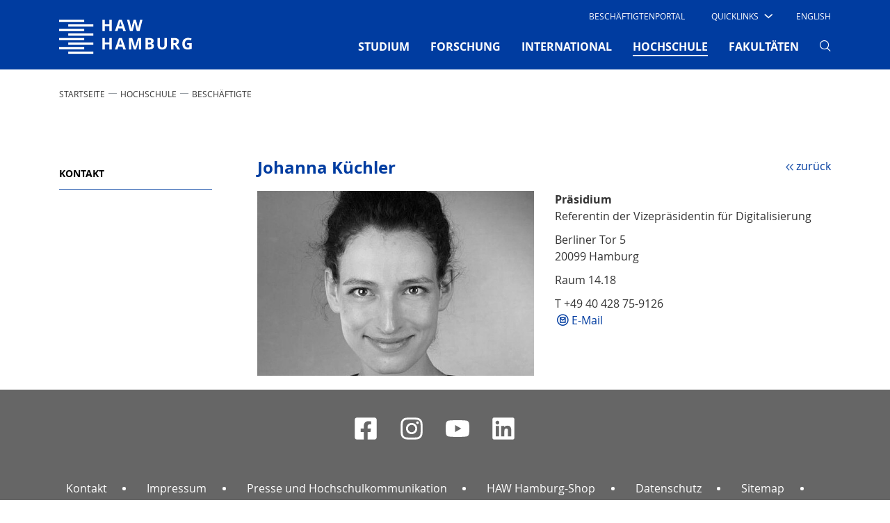

--- FILE ---
content_type: text/css; charset=utf-8
request_url: https://www.haw-hamburg.de/typo3temp/assets/compressed/merged-a58eef623929547ac22acc336b2d55b7-2313c60bd4d1911a64b58fdaafd08e81.css?1762537084
body_size: 65663
content:
@charset "UTF-8";.ce-align-left{text-align:left;}.ce-align-center{text-align:center;}.ce-align-right{text-align:right;}.ce-table td,.ce-table th{vertical-align:top;}.ce-textpic,.ce-image,.ce-nowrap .ce-bodytext,.ce-gallery,.ce-row,.ce-uploads li,.ce-uploads div{overflow:hidden;}.ce-left .ce-gallery,.ce-column{float:left;}.ce-center .ce-outer{position:relative;float:right;right:50%;}.ce-center .ce-inner{position:relative;float:right;right:-50%;}.ce-right .ce-gallery{float:right;}.ce-gallery figure{display:table;margin:0;}.ce-gallery figcaption{display:table-caption;caption-side:bottom;}.ce-gallery img{display:block;}.ce-gallery iframe{border-width:0;}.ce-border img,.ce-border iframe{border:2px solid #000000;padding:0px;}.ce-intext.ce-right .ce-gallery,.ce-intext.ce-left .ce-gallery,.ce-above .ce-gallery{margin-bottom:10px;}.ce-image .ce-gallery{margin-bottom:0;}.ce-intext.ce-right .ce-gallery{margin-left:10px;}.ce-intext.ce-left .ce-gallery{margin-right:10px;}.ce-below .ce-gallery{margin-top:10px;}.ce-column{margin-right:10px;}.ce-column:last-child{margin-right:0;}.ce-row{margin-bottom:10px;}.ce-row:last-child{margin-bottom:0;}.ce-above .ce-bodytext{clear:both;}.ce-intext.ce-left ol,.ce-intext.ce-left ul{padding-left:40px;overflow:auto;}.ce-headline-left{text-align:left;}.ce-headline-center{text-align:center;}.ce-headline-right{text-align:right;}.ce-uploads{margin:0;padding:0;}.ce-uploads li{list-style:none outside none;margin:1em 0;}.ce-uploads img{float:left;padding-right:1em;vertical-align:top;}.ce-uploads span{display:block;}.ce-table{width:100%;max-width:100%;}.ce-table th,.ce-table td{padding:0.5em 0.75em;vertical-align:top;}.ce-table thead th{border-bottom:2px solid #dadada;}.ce-table th,.ce-table td{border-top:1px solid #dadada;}.ce-table-striped tbody tr:nth-of-type(odd){background-color:rgba(0,0,0,.05);}.ce-table-bordered th,.ce-table-bordered td{border:1px solid #dadada;}.frame-space-before-extra-small{margin-top:1em;}.frame-space-before-small{margin-top:2em;}.frame-space-before-medium{margin-top:3em;}.frame-space-before-large{margin-top:4em;}.frame-space-before-extra-large{margin-top:5em;}.frame-space-after-extra-small{margin-bottom:1em;}.frame-space-after-small{margin-bottom:2em;}.frame-space-after-medium{margin-bottom:3em;}.frame-space-after-large{margin-bottom:4em;}.frame-space-after-extra-large{margin-bottom:5em;}.frame-ruler-before:before{content:'';display:block;border-top:1px solid rgba(0,0,0,0.25);margin-bottom:2em;}.frame-ruler-after:after{content:'';display:block;border-bottom:1px solid rgba(0,0,0,0.25);margin-top:2em;}.frame-indent{margin-left:15%;margin-right:15%;}.frame-indent-left{margin-left:33%;}.frame-indent-right{margin-right:33%;}.tx-gkhrssimport-pi1-rss_title,.tx-gkhrssimport-pi1-rss_title a{font-size:medium;font-family:Georgia,Times New Roman,Times,serif;font-weight:bold;color:#FF6100;width:100px;padding-bottom:1px;}.tx-gkhrssimport-pi1-description{font-weight:bold;padding-bottom:10px;border-bottom-width:0;border-bottom-style:solid;border-bottom-color:#2763A5;margin-bottom:15px;}.tx-gkhrssimport-pi1-header{font-weight:bold;}.tx-gkhrssimport-pi1-content,.tx-gkhrssimport-pi1-download{margin-bottom:10px;}.tx-gkhrssimport-pi1-pubbox,.tx-gkhrssimport-pi1-date,.tx-gkhrssimport-pi1-author,.tx-gkhrssimport-pi1-category{display:inline;}.tx-gkhrssimport-pi1-content p img{float:left;width:150px;height:100px;padding-right:5px;padding-bottom:5px;}.dpnglossary.pagination ul{list-style:none;margin:0;padding:0}.dpnglossary.pagination ul li{float:left;margin-left:5px;margin-right:5px}.dpnglossary.pagination ul li a{text-decoration:none}.dpnglossary.pagination ul li.first{margin-left:0}.dpnglossary.pagination ul li.last{margin-right:0}.dpnglossary.pagination ul li.empty{color:red}.dpnglossary.details .mediafile{display:inline-block;margin-bottom:10px}.dpnglossary.details .mediafile:last-child{margin-bottom:0}.dpnglossary.link{display:inline;position:relative}.dpnglossary.link:hover:after{background:rgba(0,0,0,.8);border-radius:5px;bottom:26px;color:#fff;content:attr(title);left:20%;padding:5px 15px;position:absolute;width:220px;z-index:98}.dpnglossary.link:hover:before{border:solid;border-color:#333 transparent;border-width:6px 6px 0;bottom:20px;content:'';left:50%;position:absolute;z-index:99}.video-shariff-play{position:relative;text-align:center;display:block}a.video-shariff-play img{display:inline-block}.video-shariff-preview{position:absolute;left:0;right:0;top:30%;text-align:center}.video-shariff-preview-overlay{background:rgba(255,255,255,0.6);display:block;position:absolute;top:0;bottom:0;left:0;right:0;-webkit-transition:all .4s cubic-bezier(0.165,0.84,0.44,1);transition:all .4s cubic-bezier(0.165,0.84,0.44,1)}a.video-shariff-play:hover .video-shariff-preview-overlay,a.video-shariff-play:focus .video-shariff-preview-overlay{background:transparent}.video-shariff-preview span{display:block;position:relative}.video-shariff-preview-icon{background:transparent;border-radius:.375rem;width:0;height:0;border-top:24px solid transparent;border-left:36px solid #000;border-bottom:24px solid transparent;margin:-1.45rem -2rem;left:50%}.video-shariff-preview-text{top:3rem;margin:0 auto;width:80%;font-weight:bold}@media screen and (min-width:800px){.video-shariff-preview{top:50%}.video-shariff-preview-text{width:60%}}.dbis-list-legend ul li.dbis-list-legend-one,.dbis-list-accessinfo-access_0{background-image:url('../../../typo3conf/ext/libconnect/Resources/Public/Img/dbis-list_0.png');}.dbis-list-legend ul li.dbis-list-legend-two,.dbis-list-accessinfo-access_1{background-image:url('../../../typo3conf/ext/libconnect/Resources/Public/Img/dbis-list_1.png');}.dbis-list-legend ul li.dbis-list-legend-three,.dbis-list-accessinfo-access_2{background-image:url('../../../typo3conf/ext/libconnect/Resources/Public/Img/dbis-list_2.png');}.dbis-list-legend ul li.dbis-list-legend-five,.dbis-list-accessinfo-access_3{background-image:url('../../../typo3conf/ext/libconnect/Resources/Public/Img/cdrom_dbis_list_3.png');}.dbis-list-legend ul li.dbis-list-legend-eight,.dbis-list-accessinfo-access_4{background-image:url('../../../typo3conf/ext/libconnect/Resources/Public/Img/dbis-list_4.png');}.dbis-list-legend ul li.dbis-list-legend-seven,.dbis-list-accessinfo-access_5{background-image:url('../../../typo3conf/ext/libconnect/Resources/Public/Img/dbis-list_5.png');}.dbis-list-legend ul li.dbis-list-legend-nine,.dbis-list-accessinfo-access_6{background-image:url('../../../typo3conf/ext/libconnect/Resources/Public/Img/dbis-list_6.png');}.dbis-list-legend ul li.dbis-list-legend-six,.dbis-list-accessinfo-access_7{background-image:url('../../../typo3conf/ext/libconnect/Resources/Public/Img/dbis-list_7.png');}.dbis-list-legend ul li.dbis-list-legend-six,.dbis-list-accessinfo-access_8{background-image:url('../../../typo3conf/ext/libconnect/Resources/Public/Img/dbis-list_8.png');}.dbis-list-legend ul li.dbis-list-legend-five,.dbis-list-accessinfo-access_300{background-image:url('../../../typo3conf/ext/libconnect/Resources/Public/Img/euro.png');}.dbis-list-legend ul li.dbis-list-legend-four,.dbis-list-accessinfo-access_500{background-image:url('../../../typo3conf/ext/libconnect/Resources/Public/Img/germany.png');}.dbis-list-legend ul li.dbis-list-legend-one,.dbis-list-legend ul li.dbis-list-legend-two,.dbis-list-legend ul li.dbis-list-legend-six,.dbis-list-legend ul li.dbis-list-legend-four,.dbis-list-accessinfo-access_0,.dbis-list-accessinfo-access_1,.dbis-list-accessinfo-access_2,.dbis-list-accessinfo-access_3,.dbis-list-accessinfo-access_4,.dbis-list-accessinfo-access_5,.dbis-list-accessinfo-access_6,.dbis-list-accessinfo-access_7,.dbis-list-accessinfo-access_8,.dbis-list-accessinfo-access_300,.dbis-list-accessinfo-access_500{background-repeat:no-repeat;background-position:0 5px;list-style-image:none !important;margin:0 !important;padding:0 0 0.2em 2.3em !important;}.hiddendebis,#extSearchForm-wrapper .hiddendebis{display:none;}.libconnect-h1{font-size:1em;font-weight:bold;}.libconnect-h2{font-size:1.5em;margin-bottom:1em;}ul.dbis-dblist li a{display:block;margin:0 0 0 1em;}.dbis-list{margin-top:3em;}.dbis-result-details th{vertical-align:top;text-align:left;line-height:1.5em;width:160px;}.dbis-result-details td{line-height:1.5em;width:510px;}.dbis-result-details td,.dbis-result-details th{border-top:1px solid #CCCCCC;padding:0.5em 0 1.5em;}.alph-nav-list-wrapper{margin:1.8em 0 0.4em 0.4em;font-size:1em;text-decoration:none;}.alph-nav-list-wrapper a{border:1px solid #CCCCCC;line-height:2em;padding:0 0.4em;}.alph-nav-list-wrapper em{background:none repeat scroll 0 0 #f09000;border:1px solid #f09000;color:#FFFFFF;font-style:normal;font-weight:bold;padding:0 0.4em;text-decoration:none;}.dbis-research span{background-color:#808080;border:medium none;color:#ffffff;padding:6px 8px;vertical-align:middle;float:right;}a.dbis-research{text-decoration:underline;font-weight:bold;}#dbis-detail-notavailable{margin-bottom:1em;border:1px solid;padding:0.3em;}.dbis-flex{display:flex;}#extSearchForm-wrapper fieldset{border:none;}#extSearchForm-wrapper input{height:28px;vertical-align:bottom;margin:0 0.75em 0.5em 0;}#extSearchForm-wrapper input[type="rest"],#extSearchForm-wrapper input[type="submit"]{height:28px;padding:0 8px;margin:0 0 1.2em 0;}#extSearchForm-wrapper input[type="checkbox"]{height:28px;vertical-align:top;margin:0 0.75em 0.5em 0;}#extSearchForm-wrapper select{background-color:#FFFFFF;border:0.0625em solid #CCCCCC;color:#222222;height:28px;margin:0 0.75em 0.5em 0;}#extSearchForm-wrapper legend{font-weight:bold;margin:0 0 1em 0;}#extSearchForm-wrapper label{vertical-align:top;width:200px;}#extSearchForm-fieldset-1 table td{border:none;text-align:left;width:50px;}#extSearchForm-fieldset-2 table td{border:none;width:500px;}#extSearchForm-fieldset-2 table td:first-child{vertical-align:top;width:120px;}#extSearchForm-wrapper #fachgebiete,#extSearchForm-wrapper #typen,#extSearchForm-wrapper #laender{height:6.6em;width:430px;}#zugaenge,#formal_type{width:430px;}#libconnect_dbis_minisuche{height:28px;width:190px;}.dbis-listings-wrapper{margin:15px 0 5px 0;padding-bottom:10px;border-bottom:2px solid #D0D0D0;}.datenbank-suche-wrapper input[type="submit"]{border:1px solid #CCCCCC;height:28px;vertical-align:middle;margin:5px 0 0 0;min-width:70px;}.dbis_erw_search{vertical-align:bottom;}.datenbank-suche-wrapper select{background-color:#FFFFFF;border:0.0625em solid #CCCCCC;color:#222222;height:28px;margin:0;width:180px;padding:0.06em;}.dbis-newdate{font-weight:bold;}.typo3-messages{padding-bottom:1em;padding-top:1em;}.message-header{color:#ff0000;font-weight:bold;}.ezb-list-legend ul li.ezb-list-legend-one,.ezb-list-accessinfo-access_1,.ezb-accessinfo-access_1{background-image:url('../../../typo3conf/ext/libconnect/Resources/Public/Img/ezb-list_1.png');}.ezb-list-legend ul li.ezb-list-legend-two,.ezb-list-accessinfo-access_2,.ezb-accessinfo-access_2{background-image:url('../../../typo3conf/ext/libconnect/Resources/Public/Img/ezb-list_2.png');}.ezb-list-legend ul li.ezb-list-legend-four,.ezb-list-accessinfo-access_4,.ezb-accessinfo-access_4{background-image:url('../../../typo3conf/ext/libconnect/Resources/Public/Img/ezb-list_4.png');}.ezb-list-legend ul li.ezb-list-legend-six,.ezb-list-accessinfo-access_6,.ezb-accessinfo-access_6{background-image:url('../../../typo3conf/ext/libconnect/Resources/Public/Img/ezb-list_6.png');}.ezb-list-legend ul li.ezb-list-legend-one,.ezb-list-legend ul li.ezb-list-legend-two,.ezb-list-legend ul li.ezb-list-legend-six,.ezb-list-legend ul li.ezb-list-legend-four,.ezb-list-accessinfo-access_1,.ezb-list-accessinfo-access_2,.ezb-list-accessinfo-access_4,.ezb-list-accessinfo-access_6,.ezb-accessinfo-access_1,.ezb-accessinfo-access_2,.ezb-accessinfo-access_4,.ezb-accessinfo-access_6{background-repeat:no-repeat;background-position:0 5px;list-style-image:none !important;margin:0 !important;padding:0 0 0.2em 2.3em !important;}.ezb-list-legend label{display:block;float:none;font-weight:normal;margin-left:2em !important;}.accessinfo-element{float:left;}.ezb-readme{float:right;}.hiddenezb,#e-search .hiddenezb{display:none;}ul.ezb-list li a{display:block;margin:0 0 0 2.3em;}#ezb-result-details tr{border-bottom:1px dotted #CCCCCC;vertical-align:top;text-align:left;line-height:1.5em;}#ezb-result-details th{width:160px;}#ezb-result-details td{line-height:1.5em;width:510px;}#ezb-result-details .ezb-detail-titlehistory ul{list-style:none;}#extSearchForm-fieldset-1 select,#extSearchForm-fieldset-2 select{background-color:#FFFFFF;border:0.0625em solid #CCCCCC;color:#222222;height:28px;margin:0 0.75em 0.5em 0;}.ezb-list-output h3 a{margin:0;padding:0 0 0.35em 2.4em;display:block;background:url('../../../typo3conf/ext/libconnect/Resources/Public/Img/ezb_plus.png') no-repeat scroll 10px 5px #FFFFFF;}.ezb-license{font-weight:bold;}.ezb-navigation{margin:0 0 0 8px;font-size:0.9em;text-decoration:none;}.ezb-navigation a{border:1px solid #CCCCCC;line-height:2em;margin:0;padding:0 0.4em;}.ezb-navigation em{border:1px solid #990000;font-style:normal;font-weight:bold;padding:0 0.2em;text-decoration:none;background:#990000;color:#FFF;}.ezb-flex{display:flex;}#extSearchForm-wrapper fieldset{border:none;}#extSearchForm-wrapper input{height:28px;vertical-align:bottom;margin:0 0.75em 0.5em 0;}#extSearchForm-wrapper input[type="submit"]{height:28px;padding:0 8px;margin:0 0 1.2em 1.2em;}#extSearchForm-wrapper input[type="checkbox"]{height:28px;vertical-align:top;margin:0 0.75em 0.5em 0;}#extSearchForm-wrapper legend{font-weight:bold;margin:0 0 1em 0;}#extSearchForm-wrapper label{vertical-align:top;width:200px;}#extSearchForm-fieldset-1 table td{border:none;text-align:left;width:50px;}#extSearchForm-fieldset-1 table tr:last-child td{padding:15px 0 5px 0;}#extSearchForm-fieldset-2 table td{border:none;}#extSearchForm-fieldset-2 table td:first-child{vertical-align:top;width:120px;}#extSearchForm-wrapper #fachgebiete{height:auto;width:34em;}#zugangsinfos label{margin-left:2em !important;font-weight:normal;}.datenbank-suche-wrapper input[type="submit"]{border:1px solid #CCCCCC;height:28px;vertical-align:middle;margin:5px 0 0 0;}.datenbank-suche-wrapper input[type="text"]{height:28px;width:190px;}.ezb_erw_search{vertical-align:bottom;}.ezb-listings-wrapper{margin:15px 0 5px 0;padding-bottom:10px;border-bottom:2px solid #D0D0D0;}.zdb-location-info th{width:100px !important;}.zdb-location-info-result{width:400px !important;}.zdb-location-info-reference{width:50px !important;}.zdb-location-detail td{width:100%;}.zdb-location-detail tr:last-child > td,.zdb-location-info tr:last-child > td{border-bottom:none;}.zdb-location-detail tr:last-child th{border-bottom:none !important;}.zdb-state-2-icon{width:60px;border:0px;height:14px;}#ezb-result-details .zdb-location-detail th,#ezb-result-details .zdb-location-detail td{border-top:none;}#ezb-result-details .zdb-location-detail tr{border-top:none;}#ezb-result-details .zdb-location-detail tr:last-child{border-bottom:none;}.ezb-newdate{font-weight:bold;}#participants-form-wrapper div{margin-bottom:1em;}#participants{width:500px;margin-top:1em;}#participants-form label.filter{float:left;width:100px;}#participants-form select.filter{margin-left:100px;}.hide{display:none;}#ezb-contact-bibid,#ezb-contact-www,#ezb-contact-email{margin-bottom:1em;}.typo3-messages{padding-bottom:1em;padding-top:1em;}.message-header{color:#ff0000;font-weight:bold;}.#fancybox-enabled{overflow:hidden}.fancybox-enabled body{overflow:visible;height:100%}.fancybox-is-hidden{position:absolute;top:-9999px;left:-9999px;visibility:hidden}.fancybox-container{position:fixed;top:0;left:0;width:100%;height:100%;z-index:99993;-webkit-tap-highlight-color:transparent;-webkit-backface-visibility:hidden;backface-visibility:hidden;-webkit-transform:translateZ(0);transform:translateZ(0)}.fancybox-container~.fancybox-container{z-index:99992}.fancybox-bg,.fancybox-inner,.fancybox-outer,.fancybox-stage{position:absolute;top:0;right:0;bottom:0;left:0}.fancybox-outer{overflow-y:auto;-webkit-overflow-scrolling:touch}.fancybox-bg{background:#1e1e1e;opacity:0;transition-duration:inherit;transition-property:opacity;transition-timing-function:cubic-bezier(.47,0,.74,.71)}.fancybox-is-open .fancybox-bg{opacity:.87;transition-timing-function:cubic-bezier(.22,.61,.36,1)}.fancybox-caption-wrap,.fancybox-infobar,.fancybox-toolbar{position:absolute;direction:ltr;z-index:99997;opacity:0;visibility:hidden;transition:opacity .25s,visibility 0s linear .25s;box-sizing:border-box}.fancybox-show-caption .fancybox-caption-wrap,.fancybox-show-infobar .fancybox-infobar,.fancybox-show-toolbar .fancybox-toolbar{opacity:1;visibility:visible;transition:opacity .25s,visibility 0s}.fancybox-infobar{top:0;left:50%;margin-left:-79px}.fancybox-infobar__body{display:inline-block;width:70px;line-height:44px;font-size:13px;font-family:Helvetica Neue,Helvetica,Arial,sans-serif;text-align:center;color:#ddd;background-color:rgba(30,30,30,.7);pointer-events:none;-webkit-user-select:none;-moz-user-select:none;-ms-user-select:none;user-select:none;-webkit-touch-callout:none;-webkit-tap-highlight-color:transparent;-webkit-font-smoothing:subpixel-antialiased}.fancybox-toolbar{top:0;right:0}.fancybox-stage{overflow:hidden;direction:ltr;z-index:99994;-webkit-transform:translateZ(0)}.fancybox-slide{position:absolute;top:0;left:0;width:100%;height:100%;margin:0;padding:0;overflow:auto;outline:none;white-space:normal;box-sizing:border-box;text-align:center;z-index:99994;-webkit-overflow-scrolling:touch;display:none;-webkit-backface-visibility:hidden;backface-visibility:hidden;transition-property:opacity,-webkit-transform;transition-property:transform,opacity;transition-property:transform,opacity,-webkit-transform;-webkit-transform-style:preserve-3d;transform-style:preserve-3d}.fancybox-slide:before{content:"";display:inline-block;vertical-align:middle;height:100%;width:0}.fancybox-is-sliding .fancybox-slide,.fancybox-slide--current,.fancybox-slide--next,.fancybox-slide--previous{display:block}.fancybox-slide--image{overflow:visible}.fancybox-slide--image:before{display:none}.fancybox-slide--video .fancybox-content,.fancybox-slide--video iframe{background:#000}.fancybox-slide--map .fancybox-content,.fancybox-slide--map iframe{background:#e5e3df}.fancybox-slide--next{z-index:99995}.fancybox-slide>*{display:inline-block;position:relative;padding:24px;margin:44px 0;border-width:0;vertical-align:middle;text-align:left;background-color:#fff;overflow:auto;box-sizing:border-box}.fancybox-slide .fancybox-image-wrap{position:absolute;top:0;left:0;margin:0;padding:0;border:0;z-index:99995;background:transparent;cursor:default;overflow:visible;-webkit-transform-origin:top left;transform-origin:top left;background-size:100% 100%;background-repeat:no-repeat;-webkit-backface-visibility:hidden;backface-visibility:hidden}.fancybox-can-zoomOut .fancybox-image-wrap{cursor:zoom-out}.fancybox-can-zoomIn .fancybox-image-wrap{cursor:zoom-in}.fancybox-can-drag .fancybox-image-wrap{cursor:-webkit-grab;cursor:grab}.fancybox-is-dragging .fancybox-image-wrap{cursor:-webkit-grabbing;cursor:grabbing}.fancybox-image,.fancybox-spaceball{position:absolute;top:0;left:0;width:100%;height:100%;margin:0;padding:0;border:0;max-width:none;max-height:none}.fancybox-spaceball{z-index:1}.fancybox-slide--iframe .fancybox-content{padding:0;width:80%;height:80%;max-width:calc(100% - 100px);max-height:calc(100% - 88px);overflow:visible;background:#fff}.fancybox-iframe{display:block;padding:0;border:0;height:100%}.fancybox-error,.fancybox-iframe{margin:0;width:100%;background:#fff}.fancybox-error{padding:40px;max-width:380px;cursor:default}.fancybox-error p{margin:0;padding:0;color:#444;font:16px/20px Helvetica Neue,Helvetica,Arial,sans-serif}.fancybox-close-small{position:absolute;top:0;right:0;width:44px;height:44px;padding:0;margin:0;border:0;border-radius:0;outline:none;background:transparent;z-index:10;cursor:pointer}.fancybox-close-small:after{content:"×";position:absolute;top:5px;right:5px;width:30px;height:30px;font:20px/30px Arial,Helvetica Neue,Helvetica,sans-serif;color:#888;font-weight:300;text-align:center;border-radius:50%;border-width:0;background:#fff;transition:background .25s;box-sizing:border-box;z-index:2}.fancybox-close-small:focus:after{outline:1px dotted #888}.fancybox-close-small:hover:after{color:#555;background:#eee}.fancybox-slide--iframe .fancybox-close-small{top:0;right:-44px}.fancybox-slide--iframe .fancybox-close-small:after{background:transparent;font-size:35px;color:#aaa}.fancybox-slide--iframe .fancybox-close-small:hover:after{color:#fff}.fancybox-caption-wrap{bottom:0;left:0;right:0;padding:60px 30px 0;background:linear-gradient(180deg,transparent 0,rgba(0,0,0,.1) 20%,rgba(0,0,0,.2) 40%,rgba(0,0,0,.6) 80%,rgba(0,0,0,.8));pointer-events:none}.fancybox-caption{padding:30px 0;border-top:1px solid hsla(0,0%,100%,.4);font-size:14px;font-family:Helvetica Neue,Helvetica,Arial,sans-serif;color:#fff;line-height:20px;-webkit-text-size-adjust:none}.fancybox-caption a,.fancybox-caption button,.fancybox-caption select{pointer-events:all}.fancybox-caption a{color:#fff;text-decoration:underline}.fancybox-button{display:inline-block;position:relative;margin:0;padding:0;border:0;width:44px;height:44px;line-height:44px;text-align:center;background:transparent;color:#ddd;border-radius:0;cursor:pointer;vertical-align:top;outline:none}.fancybox-button[disabled]{cursor:default;pointer-events:none}.fancybox-button,.fancybox-infobar__body{background:rgba(30,30,30,.6)}.fancybox-button:hover:not([disabled]){color:#fff;background:rgba(0,0,0,.8)}.fancybox-button:after,.fancybox-button:before{content:"";pointer-events:none;position:absolute;background-color:currentColor;color:currentColor;opacity:.9;box-sizing:border-box;display:inline-block}.fancybox-button[disabled]:after,.fancybox-button[disabled]:before{opacity:.3}.fancybox-button--left:after,.fancybox-button--right:after{top:18px;width:6px;height:6px;background:transparent;border-top:2px solid currentColor;border-right:2px solid currentColor}.fancybox-button--left:after{left:20px;-webkit-transform:rotate(-135deg);transform:rotate(-135deg)}.fancybox-button--right:after{right:20px;-webkit-transform:rotate(45deg);transform:rotate(45deg)}.fancybox-button--left{border-bottom-left-radius:5px}.fancybox-button--right{border-bottom-right-radius:5px}.fancybox-button--close:after,.fancybox-button--close:before{content:"";display:inline-block;position:absolute;height:2px;width:16px;top:calc(50% - 1px);left:calc(50% - 8px)}.fancybox-button--close:before{-webkit-transform:rotate(45deg);transform:rotate(45deg)}.fancybox-button--close:after{-webkit-transform:rotate(-45deg);transform:rotate(-45deg)}.fancybox-arrow{position:absolute;top:50%;margin:-50px 0 0;height:100px;width:54px;padding:0;border:0;outline:none;background:none;cursor:pointer;z-index:99995;opacity:0;-webkit-user-select:none;-moz-user-select:none;-ms-user-select:none;user-select:none;transition:opacity .25s}.fancybox-arrow:after{content:"";position:absolute;top:28px;width:44px;height:44px;background-color:rgba(30,30,30,.8);background-image:url([data-uri]);background-repeat:no-repeat;background-position:50%;background-size:24px 24px}.fancybox-arrow--right{right:0}.fancybox-arrow--left{left:0;-webkit-transform:scaleX(-1);transform:scaleX(-1)}.fancybox-arrow--left:after,.fancybox-arrow--right:after{left:0}.fancybox-show-nav .fancybox-arrow{opacity:.6}.fancybox-show-nav .fancybox-arrow[disabled]{opacity:.3}.fancybox-loading{border:6px solid hsla(0,0%,39%,.4);border-top:6px solid hsla(0,0%,100%,.6);border-radius:100%;height:50px;width:50px;-webkit-animation:a .8s infinite linear;animation:a .8s infinite linear;background:transparent;position:absolute;top:50%;left:50%;margin-top:-25px;margin-left:-25px;z-index:99999}@-webkit-keyframes a{0%{-webkit-transform:rotate(0deg);transform:rotate(0deg)}to{-webkit-transform:rotate(359deg);transform:rotate(359deg)}}@keyframes a{0%{-webkit-transform:rotate(0deg);transform:rotate(0deg)}to{-webkit-transform:rotate(359deg);transform:rotate(359deg)}}.fancybox-animated{transition-timing-function:cubic-bezier(0,0,.25,1)}.fancybox-fx-slide.fancybox-slide--previous{-webkit-transform:translate3d(-100%,0,0);transform:translate3d(-100%,0,0);opacity:0}.fancybox-fx-slide.fancybox-slide--next{-webkit-transform:translate3d(100%,0,0);transform:translate3d(100%,0,0);opacity:0}.fancybox-fx-slide.fancybox-slide--current{-webkit-transform:translateZ(0);transform:translateZ(0);opacity:1}.fancybox-fx-fade.fancybox-slide--next,.fancybox-fx-fade.fancybox-slide--previous{opacity:0;transition-timing-function:cubic-bezier(.19,1,.22,1)}.fancybox-fx-fade.fancybox-slide--current{opacity:1}.fancybox-fx-zoom-in-out.fancybox-slide--previous{-webkit-transform:scale3d(1.5,1.5,1.5);transform:scale3d(1.5,1.5,1.5);opacity:0}.fancybox-fx-zoom-in-out.fancybox-slide--next{-webkit-transform:scale3d(.5,.5,.5);transform:scale3d(.5,.5,.5);opacity:0}.fancybox-fx-zoom-in-out.fancybox-slide--current{-webkit-transform:scaleX(1);transform:scaleX(1);opacity:1}.fancybox-fx-rotate.fancybox-slide--previous{-webkit-transform:rotate(-1turn);transform:rotate(-1turn);opacity:0}.fancybox-fx-rotate.fancybox-slide--next{-webkit-transform:rotate(1turn);transform:rotate(1turn);opacity:0}.fancybox-fx-rotate.fancybox-slide--current{-webkit-transform:rotate(0deg);transform:rotate(0deg);opacity:1}.fancybox-fx-circular.fancybox-slide--previous{-webkit-transform:scale3d(0,0,0) translate3d(-100%,0,0);transform:scale3d(0,0,0) translate3d(-100%,0,0);opacity:0}.fancybox-fx-circular.fancybox-slide--next{-webkit-transform:scale3d(0,0,0) translate3d(100%,0,0);transform:scale3d(0,0,0) translate3d(100%,0,0);opacity:0}.fancybox-fx-circular.fancybox-slide--current{-webkit-transform:scaleX(1) translateZ(0);transform:scaleX(1) translateZ(0);opacity:1}.fancybox-fx-tube.fancybox-slide--previous{-webkit-transform:translate3d(-100%,0,0) scale(.1) skew(-10deg);transform:translate3d(-100%,0,0) scale(.1) skew(-10deg)}.fancybox-fx-tube.fancybox-slide--next{-webkit-transform:translate3d(100%,0,0) scale(.1) skew(10deg);transform:translate3d(100%,0,0) scale(.1) skew(10deg)}.fancybox-fx-tube.fancybox-slide--current{-webkit-transform:translateZ(0) scale(1);transform:translateZ(0) scale(1)}@media (max-width:800px){.fancybox-infobar{left:0;margin-left:0}.fancybox-button--left,.fancybox-button--right{display:none!important}.fancybox-caption{padding:20px 0;margin:0}}.fancybox-button--fullscreen:before{width:15px;height:11px;left:calc(50% - 7px);top:calc(50% - 6px);border:2px solid;background:none}.fancybox-button--pause:before,.fancybox-button--play:before{top:calc(50% - 6px);left:calc(50% - 4px);background:transparent}.fancybox-button--play:before{width:0;height:0;border-top:6px inset transparent;border-bottom:6px inset transparent;border-left:10px solid;border-radius:1px}.fancybox-button--pause:before{width:7px;height:11px;border-style:solid;border-width:0 2px}.fancybox-button--thumbs,.fancybox-thumbs{display:none}@media (min-width:800px){.fancybox-button--thumbs{display:inline-block}.fancybox-button--thumbs span{font-size:23px}.fancybox-button--thumbs:before{width:3px;height:3px;top:calc(50% - 2px);left:calc(50% - 2px);box-shadow:0 -4px 0,-4px -4px 0,4px -4px 0,inset 0 0 0 32px,-4px 0 0,4px 0 0,0 4px 0,-4px 4px 0,4px 4px 0}.fancybox-thumbs{position:absolute;top:0;right:0;bottom:0;left:auto;width:220px;margin:0;padding:5px 5px 0 0;background:#fff;word-break:normal;-webkit-tap-highlight-color:transparent;-webkit-overflow-scrolling:touch;-ms-overflow-style:-ms-autohiding-scrollbar;box-sizing:border-box;z-index:99995}.fancybox-show-thumbs .fancybox-thumbs{display:block}.fancybox-show-thumbs .fancybox-inner{right:220px}.fancybox-thumbs>ul{list-style:none;position:absolute;position:relative;width:100%;height:100%;margin:0;padding:0;overflow-x:hidden;overflow-y:auto;font-size:0}.fancybox-thumbs>ul>li{float:left;overflow:hidden;max-width:50%;padding:0;margin:0;width:105px;height:75px;position:relative;cursor:pointer;outline:none;border:5px solid transparent;border-top-width:0;border-right-width:0;-webkit-tap-highlight-color:transparent;-webkit-backface-visibility:hidden;backface-visibility:hidden;box-sizing:border-box}li.fancybox-thumbs-loading{background:rgba(0,0,0,.1)}.fancybox-thumbs>ul>li>img{position:absolute;top:0;left:0;min-width:100%;min-height:100%;max-width:none;max-height:none;-webkit-touch-callout:none;-webkit-user-select:none;-moz-user-select:none;-ms-user-select:none;user-select:none}.fancybox-thumbs>ul>li:before{content:"";position:absolute;top:0;right:0;bottom:0;left:0;border-radius:2px;border:4px solid #4ea7f9;z-index:99991;opacity:0;transition:all .2s cubic-bezier(.25,.46,.45,.94)}.fancybox-thumbs>ul>li.fancybox-thumbs-active:before{opacity:1}}.chosen-container{position:relative;display:inline-block;vertical-align:middle;font-size:13px;-webkit-user-select:none;-moz-user-select:none;-ms-user-select:none;user-select:none}.chosen-container *{-webkit-box-sizing:border-box;box-sizing:border-box}.chosen-container .chosen-drop{position:absolute;top:100%;z-index:1010;width:100%;border:1px solid #aaa;border-top:0;background:#fff;-webkit-box-shadow:0 4px 5px rgba(0,0,0,.15);box-shadow:0 4px 5px rgba(0,0,0,.15);display:none}.chosen-container.chosen-with-drop .chosen-drop{display:block}.chosen-container a{cursor:pointer}.chosen-container .chosen-single .group-name,.chosen-container .search-choice .group-name{margin-right:4px;overflow:hidden;white-space:nowrap;text-overflow:ellipsis;font-weight:400;color:#999}.chosen-container .chosen-single .group-name:after,.chosen-container .search-choice .group-name:after{content:":";padding-left:2px;vertical-align:top}.chosen-container-single .chosen-single{position:relative;display:block;overflow:hidden;padding:0 0 0 8px;height:25px;border:1px solid #aaa;border-radius:5px;background-color:#fff;background:-webkit-gradient(linear,left top,left bottom,color-stop(20%,#fff),color-stop(50%,#f6f6f6),color-stop(52%,#eee),to(#f4f4f4));background:linear-gradient(#fff 20%,#f6f6f6 50%,#eee 52%,#f4f4f4 100%);background-clip:padding-box;-webkit-box-shadow:0 0 3px #fff inset,0 1px 1px rgba(0,0,0,.1);box-shadow:0 0 3px #fff inset,0 1px 1px rgba(0,0,0,.1);color:#444;text-decoration:none;white-space:nowrap;line-height:24px}.chosen-container-single .chosen-single input[type=text]{cursor:pointer;opacity:0;position:absolute}.chosen-container-single .chosen-default{color:#999}.chosen-container-single .chosen-single span{display:block;overflow:hidden;margin-right:26px;text-overflow:ellipsis;white-space:nowrap}.chosen-container-single .chosen-single-with-deselect span{margin-right:38px}.chosen-container-single .chosen-single abbr{position:absolute;top:6px;right:26px;display:block;width:12px;height:12px;background:url('../../../typo3conf/ext/mpm_bootstrap/Resources/Public/Libraries/jQueryChoosen/chosen-sprite.png') -42px 1px no-repeat;font-size:1px}.chosen-container-single .chosen-single abbr:hover{background-position:-42px -10px}.chosen-container-single.chosen-disabled .chosen-single abbr:hover{background-position:-42px -10px}.chosen-container-single .chosen-single div{position:absolute;top:0;right:0;display:block;width:18px;height:100%}.chosen-container-single .chosen-single div b{display:block;width:100%;height:100%;background:url('../../../typo3conf/ext/mpm_bootstrap/Resources/Public/Libraries/jQueryChoosen/chosen-sprite.png') no-repeat 0 2px}.chosen-container-single .chosen-search{position:relative;z-index:1010;margin:0;padding:3px 4px;white-space:nowrap}.chosen-container-single .chosen-search input[type=text]{margin:1px 0;padding:4px 20px 4px 5px;width:100%;height:auto;outline:0;border:1px solid #aaa;background:url('../../../typo3conf/ext/mpm_bootstrap/Resources/Public/Libraries/jQueryChoosen/chosen-sprite.png') no-repeat 100% -20px;font-size:1em;font-family:sans-serif;line-height:normal;border-radius:0}.chosen-container-single .chosen-drop{margin-top:-1px;border-radius:0 0 4px 4px;background-clip:padding-box}.chosen-container-single.chosen-container-single-nosearch .chosen-search{position:absolute;clip:rect(0,0,0,0)}.chosen-container .chosen-results{color:#444;position:relative;overflow-x:hidden;overflow-y:auto;margin:0 4px 4px 0;padding:0 0 0 4px;max-height:240px;-webkit-overflow-scrolling:touch}.chosen-container .chosen-results li{display:none;margin:0;padding:5px 6px;list-style:none;line-height:15px;word-wrap:break-word;-webkit-touch-callout:none}.chosen-container .chosen-results li.active-result{display:list-item;cursor:pointer}.chosen-container .chosen-results li.disabled-result{display:list-item;color:#ccc;cursor:default}.chosen-container .chosen-results li.highlighted{background-color:#3875d7;background-image:-webkit-gradient(linear,left top,left bottom,color-stop(20%,#3875d7),color-stop(90%,#2a62bc));background-image:linear-gradient(#3875d7 20%,#2a62bc 90%);color:#fff}.chosen-container .chosen-results li.no-results{color:#777;display:list-item;background:#f4f4f4}.chosen-container .chosen-results li.group-result{display:list-item;font-weight:700;cursor:default}.chosen-container .chosen-results li.group-option{padding-left:15px}.chosen-container .chosen-results li em{font-style:normal;text-decoration:underline}.chosen-container-multi .chosen-choices{position:relative;overflow:hidden;margin:0;padding:0 5px;width:100%;height:auto;border:1px solid #aaa;background-color:#fff;background-image:-webkit-gradient(linear,left top,left bottom,color-stop(1%,#eee),color-stop(15%,#fff));background-image:linear-gradient(#eee 1%,#fff 15%);cursor:text}.chosen-container-multi .chosen-choices li{float:left;list-style:none}.chosen-container-multi .chosen-choices li.search-field{margin:0;padding:0;white-space:nowrap}.chosen-container-multi .chosen-choices li.search-field input[type=text]{margin:1px 0;padding:0;height:25px;outline:0;border:0!important;background:0 0!important;-webkit-box-shadow:none;box-shadow:none;color:#999;font-size:100%;font-family:sans-serif;line-height:normal;border-radius:0;width:25px}.chosen-container-multi .chosen-choices li.search-choice{position:relative;margin:3px 5px 3px 0;padding:3px 20px 3px 5px;border:1px solid #aaa;max-width:100%;border-radius:3px;background-color:#eee;background-image:-webkit-gradient(linear,left top,left bottom,color-stop(20%,#f4f4f4),color-stop(50%,#f0f0f0),color-stop(52%,#e8e8e8),to(#eee));background-image:linear-gradient(#f4f4f4 20%,#f0f0f0 50%,#e8e8e8 52%,#eee 100%);background-size:100% 19px;background-repeat:repeat-x;background-clip:padding-box;-webkit-box-shadow:0 0 2px #fff inset,0 1px 0 rgba(0,0,0,.05);box-shadow:0 0 2px #fff inset,0 1px 0 rgba(0,0,0,.05);color:#333;line-height:13px;cursor:default}.chosen-container-multi .chosen-choices li.search-choice span{word-wrap:break-word}.chosen-container-multi .chosen-choices li.search-choice .search-choice-close{position:absolute;top:4px;right:3px;display:block;width:12px;height:12px;background:url('../../../typo3conf/ext/mpm_bootstrap/Resources/Public/Libraries/jQueryChoosen/chosen-sprite.png') -42px 1px no-repeat;font-size:1px}.chosen-container-multi .chosen-choices li.search-choice .search-choice-close:hover{background-position:-42px -10px}.chosen-container-multi .chosen-choices li.search-choice-disabled{padding-right:5px;border:1px solid #ccc;background-color:#e4e4e4;background-image:-webkit-gradient(linear,left top,left bottom,color-stop(20%,#f4f4f4),color-stop(50%,#f0f0f0),color-stop(52%,#e8e8e8),to(#eee));background-image:linear-gradient(#f4f4f4 20%,#f0f0f0 50%,#e8e8e8 52%,#eee 100%);color:#666}.chosen-container-multi .chosen-choices li.search-choice-focus{background:#d4d4d4}.chosen-container-multi .chosen-choices li.search-choice-focus .search-choice-close{background-position:-42px -10px}.chosen-container-multi .chosen-results{margin:0;padding:0}.chosen-container-multi .chosen-drop .result-selected{display:list-item;color:#ccc;cursor:default}.chosen-container-active .chosen-single{border:1px solid #5897fb;-webkit-box-shadow:0 0 5px rgba(0,0,0,.3);box-shadow:0 0 5px rgba(0,0,0,.3)}.chosen-container-active.chosen-with-drop .chosen-single{border:1px solid #aaa;border-bottom-right-radius:0;border-bottom-left-radius:0;background-image:-webkit-gradient(linear,left top,left bottom,color-stop(20%,#eee),color-stop(80%,#fff));background-image:linear-gradient(#eee 20%,#fff 80%);-webkit-box-shadow:0 1px 0 #fff inset;box-shadow:0 1px 0 #fff inset}.chosen-container-active.chosen-with-drop .chosen-single div{border-left:none;background:0 0}.chosen-container-active.chosen-with-drop .chosen-single div b{background-position:-18px 2px}.chosen-container-active .chosen-choices{border:1px solid #5897fb;-webkit-box-shadow:0 0 5px rgba(0,0,0,.3);box-shadow:0 0 5px rgba(0,0,0,.3)}.chosen-container-active .chosen-choices li.search-field input[type=text]{color:#222!important}.chosen-disabled{opacity:.5!important;cursor:default}.chosen-disabled .chosen-single{cursor:default}.chosen-disabled .chosen-choices .search-choice .search-choice-close{cursor:default}.chosen-rtl{text-align:right}.chosen-rtl .chosen-single{overflow:visible;padding:0 8px 0 0}.chosen-rtl .chosen-single span{margin-right:0;margin-left:26px;direction:rtl}.chosen-rtl .chosen-single-with-deselect span{margin-left:38px}.chosen-rtl .chosen-single div{right:auto;left:3px}.chosen-rtl .chosen-single abbr{right:auto;left:26px}.chosen-rtl .chosen-choices li{float:right}.chosen-rtl .chosen-choices li.search-field input[type=text]{direction:rtl}.chosen-rtl .chosen-choices li.search-choice{margin:3px 5px 3px 0;padding:3px 5px 3px 19px}.chosen-rtl .chosen-choices li.search-choice .search-choice-close{right:auto;left:4px}.chosen-rtl.chosen-container-single .chosen-results{margin:0 0 4px 4px;padding:0 4px 0 0}.chosen-rtl .chosen-results li.group-option{padding-right:15px;padding-left:0}.chosen-rtl.chosen-container-active.chosen-with-drop .chosen-single div{border-right:none}.chosen-rtl .chosen-search input[type=text]{padding:4px 5px 4px 20px;background:url('../../../typo3conf/ext/mpm_bootstrap/Resources/Public/Libraries/jQueryChoosen/chosen-sprite.png') no-repeat -30px -20px;direction:rtl}.chosen-rtl.chosen-container-single .chosen-single div b{background-position:6px 2px}.chosen-rtl.chosen-container-single.chosen-with-drop .chosen-single div b{background-position:-12px 2px}@media only screen and (-webkit-min-device-pixel-ratio:1.5),only screen and (min-resolution:144dpi),only screen and (min-resolution:1.5dppx){.chosen-container .chosen-results-scroll-down span,.chosen-container .chosen-results-scroll-up span,.chosen-container-multi .chosen-choices .search-choice .search-choice-close,.chosen-container-single .chosen-search input[type=text],.chosen-container-single .chosen-single abbr,.chosen-container-single .chosen-single div b,.chosen-rtl .chosen-search input[type=text]{background-image:url('../../../typo3conf/ext/mpm_bootstrap/Resources/Public/Libraries/jQueryChoosen/chosen-sprite@2x.png')!important;background-size:52px 37px!important;background-repeat:no-repeat!important}}.bootstrap-select>select.bs-select-hidden,select.bs-select-hidden,select.selectpicker{display:none!important}.bootstrap-select{width:220px\0}.bootstrap-select>.dropdown-toggle{position:relative;width:100%;z-index:1;text-align:right;white-space:nowrap}.bootstrap-select>.dropdown-toggle.bs-placeholder,.bootstrap-select>.dropdown-toggle.bs-placeholder:active,.bootstrap-select>.dropdown-toggle.bs-placeholder:focus,.bootstrap-select>.dropdown-toggle.bs-placeholder:hover{color:#999}.bootstrap-select>.dropdown-toggle.bs-placeholder.btn-danger,.bootstrap-select>.dropdown-toggle.bs-placeholder.btn-danger:active,.bootstrap-select>.dropdown-toggle.bs-placeholder.btn-danger:focus,.bootstrap-select>.dropdown-toggle.bs-placeholder.btn-danger:hover,.bootstrap-select>.dropdown-toggle.bs-placeholder.btn-dark,.bootstrap-select>.dropdown-toggle.bs-placeholder.btn-dark:active,.bootstrap-select>.dropdown-toggle.bs-placeholder.btn-dark:focus,.bootstrap-select>.dropdown-toggle.bs-placeholder.btn-dark:hover,.bootstrap-select>.dropdown-toggle.bs-placeholder.btn-info,.bootstrap-select>.dropdown-toggle.bs-placeholder.btn-info:active,.bootstrap-select>.dropdown-toggle.bs-placeholder.btn-info:focus,.bootstrap-select>.dropdown-toggle.bs-placeholder.btn-info:hover,.bootstrap-select>.dropdown-toggle.bs-placeholder.btn-primary,.bootstrap-select>.dropdown-toggle.bs-placeholder.btn-primary:active,.bootstrap-select>.dropdown-toggle.bs-placeholder.btn-primary:focus,.bootstrap-select>.dropdown-toggle.bs-placeholder.btn-primary:hover,.bootstrap-select>.dropdown-toggle.bs-placeholder.btn-secondary,.bootstrap-select>.dropdown-toggle.bs-placeholder.btn-secondary:active,.bootstrap-select>.dropdown-toggle.bs-placeholder.btn-secondary:focus,.bootstrap-select>.dropdown-toggle.bs-placeholder.btn-secondary:hover,.bootstrap-select>.dropdown-toggle.bs-placeholder.btn-success,.bootstrap-select>.dropdown-toggle.bs-placeholder.btn-success:active,.bootstrap-select>.dropdown-toggle.bs-placeholder.btn-success:focus,.bootstrap-select>.dropdown-toggle.bs-placeholder.btn-success:hover{color:rgba(255,255,255,.5)}.bootstrap-select>select{position:absolute!important;bottom:0;left:50%;display:block!important;width:.5px!important;height:100%!important;padding:0!important;opacity:0!important;border:none}.bootstrap-select>select.mobile-device{top:0;left:0;display:block!important;width:100%!important;z-index:2}.bootstrap-select.is-invalid .dropdown-toggle,.error .bootstrap-select .dropdown-toggle,.has-error .bootstrap-select .dropdown-toggle,.was-validated .bootstrap-select .selectpicker:invalid+.dropdown-toggle{border-color:#b94a48}.bootstrap-select.is-valid .dropdown-toggle,.was-validated .bootstrap-select .selectpicker:valid+.dropdown-toggle{border-color:#28a745}.bootstrap-select.fit-width{width:auto!important}.bootstrap-select:not([class*=col-]):not([class*=form-control]):not(.input-group-btn){width:220px}.bootstrap-select .dropdown-toggle:focus{outline:thin dotted #333!important;outline:5px auto -webkit-focus-ring-color!important;outline-offset:-2px}.bootstrap-select.form-control{margin-bottom:0;padding:0;border:none}:not(.input-group)>.bootstrap-select.form-control:not([class*=col-]){width:100%}.bootstrap-select.form-control.input-group-btn{z-index:auto}.bootstrap-select.form-control.input-group-btn:not(:first-child):not(:last-child)>.btn{border-radius:0}.bootstrap-select:not(.input-group-btn),.bootstrap-select[class*=col-]{float:none;display:inline-block;margin-left:0}.bootstrap-select.dropdown-menu-right,.bootstrap-select[class*=col-].dropdown-menu-right,.row .bootstrap-select[class*=col-].dropdown-menu-right{float:right}.form-group .bootstrap-select,.form-horizontal .bootstrap-select,.form-inline .bootstrap-select{margin-bottom:0}.form-group-lg .bootstrap-select.form-control,.form-group-sm .bootstrap-select.form-control{padding:0}.form-group-lg .bootstrap-select.form-control .dropdown-toggle,.form-group-sm .bootstrap-select.form-control .dropdown-toggle{height:100%;font-size:inherit;line-height:inherit;border-radius:inherit}.bootstrap-select.form-control-lg .dropdown-toggle,.bootstrap-select.form-control-sm .dropdown-toggle{font-size:inherit;line-height:inherit;border-radius:inherit}.bootstrap-select.form-control-sm .dropdown-toggle{padding:.25rem .5rem}.bootstrap-select.form-control-lg .dropdown-toggle{padding:.5rem 1rem}.form-inline .bootstrap-select .form-control{width:100%}.bootstrap-select.disabled,.bootstrap-select>.disabled{cursor:not-allowed}.bootstrap-select.disabled:focus,.bootstrap-select>.disabled:focus{outline:0!important}.bootstrap-select.bs-container{position:absolute;top:0;left:0;height:0!important;padding:0!important}.bootstrap-select.bs-container .dropdown-menu{z-index:1060}.bootstrap-select .dropdown-toggle:before{content:'';display:inline-block}.bootstrap-select .dropdown-toggle .filter-option{position:absolute;top:0;left:0;padding-top:inherit;padding-right:inherit;padding-bottom:inherit;padding-left:inherit;height:100%;width:100%;text-align:left}.bootstrap-select .dropdown-toggle .filter-option-inner{padding-right:inherit}.bootstrap-select .dropdown-toggle .filter-option-inner-inner{overflow:hidden}.bootstrap-select .dropdown-toggle .caret{position:absolute;top:50%;right:12px;margin-top:-2px;vertical-align:middle}.input-group .bootstrap-select.form-control .dropdown-toggle{border-radius:inherit}.bootstrap-select[class*=col-] .dropdown-toggle{width:100%}.bootstrap-select .dropdown-menu{min-width:100%;-webkit-box-sizing:border-box;-moz-box-sizing:border-box;box-sizing:border-box}.bootstrap-select .dropdown-menu>.inner:focus{outline:0!important}.bootstrap-select .dropdown-menu.inner{position:static;float:none;border:0;padding:0;margin:0;border-radius:0;-webkit-box-shadow:none;box-shadow:none}.bootstrap-select .dropdown-menu li{position:relative}.bootstrap-select .dropdown-menu li.active small{color:rgba(255,255,255,.5)!important}.bootstrap-select .dropdown-menu li.disabled a{cursor:not-allowed}.bootstrap-select .dropdown-menu li a{cursor:pointer;-webkit-user-select:none;-moz-user-select:none;-ms-user-select:none;user-select:none}.bootstrap-select .dropdown-menu li a.opt{position:relative;padding-left:2.25em}.bootstrap-select .dropdown-menu li a span.check-mark{display:none}.bootstrap-select .dropdown-menu li a span.text{display:inline-block}.bootstrap-select .dropdown-menu li small{padding-left:.5em}.bootstrap-select .dropdown-menu .notify{position:absolute;bottom:5px;width:96%;margin:0 2%;min-height:26px;padding:3px 5px;background:#f5f5f5;border:1px solid #e3e3e3;-webkit-box-shadow:inset 0 1px 1px rgba(0,0,0,.05);box-shadow:inset 0 1px 1px rgba(0,0,0,.05);pointer-events:none;opacity:.9;-webkit-box-sizing:border-box;-moz-box-sizing:border-box;box-sizing:border-box}.bootstrap-select .no-results{padding:3px;background:#f5f5f5;margin:0 5px;white-space:nowrap}.bootstrap-select.fit-width .dropdown-toggle .filter-option{position:static;display:inline;padding:0}.bootstrap-select.fit-width .dropdown-toggle .filter-option-inner,.bootstrap-select.fit-width .dropdown-toggle .filter-option-inner-inner{display:inline}.bootstrap-select.fit-width .dropdown-toggle .caret{position:static;top:auto;margin-top:-1px}.bootstrap-select.show-tick .dropdown-menu .selected span.check-mark{position:absolute;display:inline-block;right:15px;top:5px}.bootstrap-select.show-tick .dropdown-menu li a span.text{margin-right:34px}.bootstrap-select .bs-ok-default:after{content:'';display:block;width:.5em;height:1em;border-style:solid;border-width:0 .26em .26em 0;-webkit-transform:rotate(45deg);-ms-transform:rotate(45deg);-o-transform:rotate(45deg);transform:rotate(45deg)}.bootstrap-select.show-menu-arrow.open>.dropdown-toggle,.bootstrap-select.show-menu-arrow.show>.dropdown-toggle{z-index:1061}.bootstrap-select.show-menu-arrow .dropdown-toggle .filter-option:before{content:'';border-left:7px solid transparent;border-right:7px solid transparent;border-bottom:7px solid rgba(204,204,204,.2);position:absolute;bottom:-4px;left:9px;display:none}.bootstrap-select.show-menu-arrow .dropdown-toggle .filter-option:after{content:'';border-left:6px solid transparent;border-right:6px solid transparent;border-bottom:6px solid #fff;position:absolute;bottom:-4px;left:10px;display:none}.bootstrap-select.show-menu-arrow.dropup .dropdown-toggle .filter-option:before{bottom:auto;top:-4px;border-top:7px solid rgba(204,204,204,.2);border-bottom:0}.bootstrap-select.show-menu-arrow.dropup .dropdown-toggle .filter-option:after{bottom:auto;top:-4px;border-top:6px solid #fff;border-bottom:0}.bootstrap-select.show-menu-arrow.pull-right .dropdown-toggle .filter-option:before{right:12px;left:auto}.bootstrap-select.show-menu-arrow.pull-right .dropdown-toggle .filter-option:after{right:13px;left:auto}.bootstrap-select.show-menu-arrow.open>.dropdown-toggle .filter-option:after,.bootstrap-select.show-menu-arrow.open>.dropdown-toggle .filter-option:before,.bootstrap-select.show-menu-arrow.show>.dropdown-toggle .filter-option:after,.bootstrap-select.show-menu-arrow.show>.dropdown-toggle .filter-option:before{display:block}.bs-actionsbox,.bs-donebutton,.bs-searchbox{padding:4px 8px}.bs-actionsbox{width:100%;-webkit-box-sizing:border-box;-moz-box-sizing:border-box;box-sizing:border-box}.bs-actionsbox .btn-group button{width:50%}.bs-donebutton{float:left;width:100%;-webkit-box-sizing:border-box;-moz-box-sizing:border-box;box-sizing:border-box}.bs-donebutton .btn-group button{width:100%}.bs-searchbox+.bs-actionsbox{padding:0 8px 4px}.bs-searchbox .form-control{margin-bottom:0;width:100%;float:none}.breadcrumb-item + .breadcrumb-item::before{font-family:"haw";font-weight:400;}*,*::before,*::after{box-sizing:border-box;}html{font-family:sans-serif;line-height:1.15;-webkit-text-size-adjust:100%;-ms-text-size-adjust:100%;-ms-overflow-style:scrollbar;-webkit-tap-highlight-color:transparent;}@-ms-viewport{width:device-width;}article,aside,figcaption,figure,footer,header,hgroup,main,nav,section{display:block;}body{margin:0;font-family:-apple-system,BlinkMacSystemFont,"Segoe UI",Roboto,"Helvetica Neue",Arial,sans-serif,"Apple Color Emoji","Segoe UI Emoji","Segoe UI Symbol","Noto Color Emoji";font-size:1rem;font-weight:400;line-height:1.5;color:#212529;text-align:left;background-color:#fff;}[tabindex="-1"]:focus{outline:0 !important;}hr{box-sizing:content-box;height:0;overflow:visible;}h1,.h1,h2.h1,h1.h1.h2,h2,h1.h2,.h2.h1,h3,.h3,h4,h5,h6{margin-top:0;margin-bottom:0.75rem;}p{margin-top:0;margin-bottom:4rem;}abbr[title],abbr[data-original-title]{text-decoration:underline;text-decoration:underline dotted;cursor:help;border-bottom:0;}address{margin-bottom:1rem;font-style:normal;line-height:inherit;}ol,ul,dl{margin-top:0;margin-bottom:1rem;}ol ol,ul ul,ol ul,ul ol{margin-bottom:0;}dt{font-weight:700;}dd{margin-bottom:.5rem;margin-left:0;}blockquote{margin:0 0 1rem;}dfn{font-style:italic;}b,strong{font-weight:bolder;}small{font-size:80%;}sub,sup{position:relative;font-size:75%;line-height:0;vertical-align:baseline;}sub{bottom:-.25em;}sup{top:-.5em;}a{color:#007bff;text-decoration:none;background-color:transparent;-webkit-text-decoration-skip:objects;}a:hover{color:#0056b3;text-decoration:underline;}a:not([href]):not([tabindex]){color:inherit;text-decoration:none;}a:not([href]):not([tabindex]):hover,a:not([href]):not([tabindex]):focus{color:inherit;text-decoration:none;}a:not([href]):not([tabindex]):focus{outline:0;}pre,code,kbd,samp{font-family:SFMono-Regular,Menlo,Monaco,Consolas,"Liberation Mono","Courier New",monospace;font-size:1em;}pre{margin-top:0;margin-bottom:1rem;overflow:auto;-ms-overflow-style:scrollbar;}figure{margin:0 0 1rem;}img{vertical-align:middle;border-style:none;}svg{overflow:hidden;vertical-align:middle;}table{border-collapse:collapse;}caption{padding-top:0.75rem;padding-bottom:0.75rem;color:#6c757d;text-align:left;caption-side:bottom;}th{text-align:inherit;}label{display:inline-block;margin-bottom:0.5rem;}button{border-radius:0;}button:focus{outline:1px dotted;outline:5px auto -webkit-focus-ring-color;}input,button,select,optgroup,textarea{margin:0;font-family:inherit;font-size:inherit;line-height:inherit;}button,input{overflow:visible;}button,select{text-transform:none;}button,html [type="button"],[type="reset"],[type="submit"]{-webkit-appearance:button;}button::-moz-focus-inner,[type="button"]::-moz-focus-inner,[type="reset"]::-moz-focus-inner,[type="submit"]::-moz-focus-inner{padding:0;border-style:none;}input[type="radio"],input[type="checkbox"]{box-sizing:border-box;padding:0;}input[type="date"],input[type="time"],input[type="datetime-local"],input[type="month"]{-webkit-appearance:listbox;}textarea{overflow:auto;resize:vertical;}fieldset{min-width:0;padding:0;margin:0;border:0;}legend{display:block;width:100%;max-width:100%;padding:0;margin-bottom:.5rem;font-size:1.5rem;line-height:inherit;color:inherit;white-space:normal;}progress{vertical-align:baseline;}[type="number"]::-webkit-inner-spin-button,[type="number"]::-webkit-outer-spin-button{height:auto;}[type="search"]{outline-offset:-2px;-webkit-appearance:none;}[type="search"]::-webkit-search-cancel-button,[type="search"]::-webkit-search-decoration{-webkit-appearance:none;}::-webkit-file-upload-button{font:inherit;-webkit-appearance:button;}output{display:inline-block;}summary{display:list-item;cursor:pointer;}template{display:none;}[hidden]{display:none !important;}@media print{*,*::before,*::after{text-shadow:none !important;box-shadow:none !important;}a:not(.btn){text-decoration:underline;}abbr[title]::after{content:" (" attr(title) ")";}pre{white-space:pre-wrap !important;}pre,blockquote{border:1px solid #adb5bd;page-break-inside:avoid;}thead{display:table-header-group;}tr,img{page-break-inside:avoid;}p,h2,h1.h2,.h2.h1,h3,.h3{orphans:3;widows:3;}h2,h1.h2,.h2.h1,h3,.h3{page-break-after:avoid;}@page{size:a3;}body{min-width:992px !important;}.container{min-width:992px !important;}.navbar{display:none;}.badge{border:1px solid #000;}.table{border-collapse:collapse !important;}.table td,.table th{background-color:#fff !important;}.table-bordered th,.table-bordered td{border:1px solid #dee2e6 !important;}.table-dark{color:inherit;}.table-dark th,.table-dark td,.table-dark thead th,.table-dark tbody + tbody{border-color:#dee2e6;}.table .thead-dark th{color:inherit;border-color:#dee2e6;}}h1,.h1,h2.h1,h1.h1.h2,h2,h1.h2,.h2.h1,h3,.h3,h4,h5,h6,.h1,.h2,.h3,.h4,.h5,.h6{margin-bottom:0.75rem;font-family:inherit;font-weight:500;line-height:1.2;color:inherit;}h1,.h1,h2.h1,h1.h1.h2,.h1{font-size:2.5rem;}h2,h1.h2,.h2.h1,.h2{font-size:2rem;}h3,.h3,.h3{font-size:1.75rem;}h4,.h4{font-size:1.5rem;}h5,.h5{font-size:1.25rem;}h6,.h6{font-size:1rem;}.lead{font-size:1.25rem;font-weight:300;}.display-1{font-size:6rem;font-weight:300;line-height:1.2;}.display-2{font-size:5.5rem;font-weight:300;line-height:1.2;}.display-3{font-size:4.5rem;font-weight:300;line-height:1.2;}.display-4{font-size:3.5rem;font-weight:300;line-height:1.2;}hr{margin-top:1.5rem;margin-bottom:1.5rem;border:0;border-top:1px solid rgba(0,0,0,0.1);}small,.small{font-size:80%;font-weight:400;}mark,.mark{padding:0.2em;background-color:#fcf8e3;}.list-unstyled{padding-left:0;list-style:none;}.list-inline{padding-left:0;list-style:none;}.list-inline-item{display:inline-block;}.list-inline-item:not(:last-child){margin-right:0.5rem;}.initialism{font-size:90%;text-transform:uppercase;}.blockquote{margin-bottom:1.5rem;font-size:1.25rem;}.blockquote-footer{display:block;font-size:80%;color:#6c757d;}.blockquote-footer::before{content:"\2014 \00A0";}code{font-size:87.5%;color:#e83e8c;word-break:break-word;}a > code{color:inherit;}kbd{padding:0.2rem 0.4rem;font-size:87.5%;color:#fff;background-color:#212529;border-radius:0.2rem;}kbd kbd{padding:0;font-size:100%;font-weight:700;}pre{display:block;font-size:87.5%;color:#212529;}pre code{font-size:inherit;color:inherit;word-break:normal;}.pre-scrollable{max-height:340px;overflow-y:scroll;}.container{width:100%;padding-right:15px;padding-left:15px;margin-right:auto;margin-left:auto;}@media (min-width:576px){.container{max-width:540px;}}@media (min-width:768px){.container{max-width:720px;}}@media (min-width:992px){.container{max-width:960px;}}@media (min-width:1200px){.container{max-width:1140px;}}.container-fluid{width:100%;padding-right:15px;padding-left:15px;margin-right:auto;margin-left:auto;}.row{display:flex;flex-wrap:wrap;margin-right:-15px;margin-left:-15px;}.no-gutters{margin-right:0;margin-left:0;}.no-gutters > .col,.no-gutters > [class*="col-"]{padding-right:0;padding-left:0;}.col-1,.col-2,.col-3,.col-4,.col-5,.col-6,.col-7,.col-8,.col-9,.col-10,.col-11,.col-12,.col,.col-auto,.col-sm-1,.col-sm-2,.col-sm-3,.col-sm-4,.col-sm-5,.col-sm-6,.col-sm-7,.col-sm-8,.col-sm-9,.col-sm-10,.col-sm-11,.col-sm-12,.col-sm,.col-sm-auto,.col-md-1,.col-md-2,.col-md-3,.col-md-4,.col-md-5,.col-md-6,.col-md-7,.col-md-8,.col-md-9,.col-md-10,.col-md-11,.col-md-12,.col-md,.col-md-auto,.col-lg-1,.col-lg-2,.col-lg-3,.col-lg-4,.col-lg-5,.col-lg-6,.col-lg-7,.col-lg-8,.col-lg-9,.col-lg-10,.col-lg-11,.col-lg-12,.col-lg,.col-lg-auto,.col-xl-1,.col-xl-2,.col-xl-3,.col-xl-4,.col-xl-5,.col-xl-6,.col-xl-7,.col-xl-8,.col-xl-9,.col-xl-10,.col-xl-11,.col-xl-12,.col-xl,.col-xl-auto{position:relative;width:100%;min-height:1px;padding-right:15px;padding-left:15px;}.col{flex-basis:0;flex-grow:1;max-width:100%;}.col-auto{flex:0 0 auto;width:auto;max-width:none;}.col-1{flex:0 0 8.33333%;max-width:8.33333%;}.col-2{flex:0 0 16.66667%;max-width:16.66667%;}.col-3{flex:0 0 25%;max-width:25%;}.col-4{flex:0 0 33.33333%;max-width:33.33333%;}.col-5{flex:0 0 41.66667%;max-width:41.66667%;}.col-6{flex:0 0 50%;max-width:50%;}.col-7{flex:0 0 58.33333%;max-width:58.33333%;}.col-8{flex:0 0 66.66667%;max-width:66.66667%;}.col-9{flex:0 0 75%;max-width:75%;}.col-10{flex:0 0 83.33333%;max-width:83.33333%;}.col-11{flex:0 0 91.66667%;max-width:91.66667%;}.col-12{flex:0 0 100%;max-width:100%;}.order-first{order:-1;}.order-last{order:13;}.order-0{order:0;}.order-1{order:1;}.order-2{order:2;}.order-3{order:3;}.order-4{order:4;}.order-5{order:5;}.order-6{order:6;}.order-7{order:7;}.order-8{order:8;}.order-9{order:9;}.order-10{order:10;}.order-11{order:11;}.order-12{order:12;}.offset-1{margin-left:8.33333%;}.offset-2{margin-left:16.66667%;}.offset-3{margin-left:25%;}.offset-4{margin-left:33.33333%;}.offset-5{margin-left:41.66667%;}.offset-6{margin-left:50%;}.offset-7{margin-left:58.33333%;}.offset-8{margin-left:66.66667%;}.offset-9{margin-left:75%;}.offset-10{margin-left:83.33333%;}.offset-11{margin-left:91.66667%;}@media (min-width:576px){.col-sm{flex-basis:0;flex-grow:1;max-width:100%;}.col-sm-auto{flex:0 0 auto;width:auto;max-width:none;}.col-sm-1{flex:0 0 8.33333%;max-width:8.33333%;}.col-sm-2{flex:0 0 16.66667%;max-width:16.66667%;}.col-sm-3{flex:0 0 25%;max-width:25%;}.col-sm-4{flex:0 0 33.33333%;max-width:33.33333%;}.col-sm-5{flex:0 0 41.66667%;max-width:41.66667%;}.col-sm-6{flex:0 0 50%;max-width:50%;}.col-sm-7{flex:0 0 58.33333%;max-width:58.33333%;}.col-sm-8{flex:0 0 66.66667%;max-width:66.66667%;}.col-sm-9{flex:0 0 75%;max-width:75%;}.col-sm-10{flex:0 0 83.33333%;max-width:83.33333%;}.col-sm-11{flex:0 0 91.66667%;max-width:91.66667%;}.col-sm-12{flex:0 0 100%;max-width:100%;}.order-sm-first{order:-1;}.order-sm-last{order:13;}.order-sm-0{order:0;}.order-sm-1{order:1;}.order-sm-2{order:2;}.order-sm-3{order:3;}.order-sm-4{order:4;}.order-sm-5{order:5;}.order-sm-6{order:6;}.order-sm-7{order:7;}.order-sm-8{order:8;}.order-sm-9{order:9;}.order-sm-10{order:10;}.order-sm-11{order:11;}.order-sm-12{order:12;}.offset-sm-0{margin-left:0;}.offset-sm-1{margin-left:8.33333%;}.offset-sm-2{margin-left:16.66667%;}.offset-sm-3{margin-left:25%;}.offset-sm-4{margin-left:33.33333%;}.offset-sm-5{margin-left:41.66667%;}.offset-sm-6{margin-left:50%;}.offset-sm-7{margin-left:58.33333%;}.offset-sm-8{margin-left:66.66667%;}.offset-sm-9{margin-left:75%;}.offset-sm-10{margin-left:83.33333%;}.offset-sm-11{margin-left:91.66667%;}}@media (min-width:768px){.col-md{flex-basis:0;flex-grow:1;max-width:100%;}.col-md-auto{flex:0 0 auto;width:auto;max-width:none;}.col-md-1{flex:0 0 8.33333%;max-width:8.33333%;}.col-md-2{flex:0 0 16.66667%;max-width:16.66667%;}.col-md-3{flex:0 0 25%;max-width:25%;}.col-md-4{flex:0 0 33.33333%;max-width:33.33333%;}.col-md-5{flex:0 0 41.66667%;max-width:41.66667%;}.col-md-6{flex:0 0 50%;max-width:50%;}.col-md-7{flex:0 0 58.33333%;max-width:58.33333%;}.col-md-8{flex:0 0 66.66667%;max-width:66.66667%;}.col-md-9{flex:0 0 75%;max-width:75%;}.col-md-10{flex:0 0 83.33333%;max-width:83.33333%;}.col-md-11{flex:0 0 91.66667%;max-width:91.66667%;}.col-md-12{flex:0 0 100%;max-width:100%;}.order-md-first{order:-1;}.order-md-last{order:13;}.order-md-0{order:0;}.order-md-1{order:1;}.order-md-2{order:2;}.order-md-3{order:3;}.order-md-4{order:4;}.order-md-5{order:5;}.order-md-6{order:6;}.order-md-7{order:7;}.order-md-8{order:8;}.order-md-9{order:9;}.order-md-10{order:10;}.order-md-11{order:11;}.order-md-12{order:12;}.offset-md-0{margin-left:0;}.offset-md-1{margin-left:8.33333%;}.offset-md-2{margin-left:16.66667%;}.offset-md-3{margin-left:25%;}.offset-md-4{margin-left:33.33333%;}.offset-md-5{margin-left:41.66667%;}.offset-md-6{margin-left:50%;}.offset-md-7{margin-left:58.33333%;}.offset-md-8{margin-left:66.66667%;}.offset-md-9{margin-left:75%;}.offset-md-10{margin-left:83.33333%;}.offset-md-11{margin-left:91.66667%;}}@media (min-width:992px){.col-lg{flex-basis:0;flex-grow:1;max-width:100%;}.col-lg-auto{flex:0 0 auto;width:auto;max-width:none;}.col-lg-1{flex:0 0 8.33333%;max-width:8.33333%;}.col-lg-2{flex:0 0 16.66667%;max-width:16.66667%;}.col-lg-3{flex:0 0 25%;max-width:25%;}.col-lg-4{flex:0 0 33.33333%;max-width:33.33333%;}.col-lg-5{flex:0 0 41.66667%;max-width:41.66667%;}.col-lg-6{flex:0 0 50%;max-width:50%;}.col-lg-7{flex:0 0 58.33333%;max-width:58.33333%;}.col-lg-8{flex:0 0 66.66667%;max-width:66.66667%;}.col-lg-9{flex:0 0 75%;max-width:75%;}.col-lg-10{flex:0 0 83.33333%;max-width:83.33333%;}.col-lg-11{flex:0 0 91.66667%;max-width:91.66667%;}.col-lg-12{flex:0 0 100%;max-width:100%;}.order-lg-first{order:-1;}.order-lg-last{order:13;}.order-lg-0{order:0;}.order-lg-1{order:1;}.order-lg-2{order:2;}.order-lg-3{order:3;}.order-lg-4{order:4;}.order-lg-5{order:5;}.order-lg-6{order:6;}.order-lg-7{order:7;}.order-lg-8{order:8;}.order-lg-9{order:9;}.order-lg-10{order:10;}.order-lg-11{order:11;}.order-lg-12{order:12;}.offset-lg-0{margin-left:0;}.offset-lg-1{margin-left:8.33333%;}.offset-lg-2{margin-left:16.66667%;}.offset-lg-3{margin-left:25%;}.offset-lg-4{margin-left:33.33333%;}.offset-lg-5{margin-left:41.66667%;}.offset-lg-6{margin-left:50%;}.offset-lg-7{margin-left:58.33333%;}.offset-lg-8{margin-left:66.66667%;}.offset-lg-9{margin-left:75%;}.offset-lg-10{margin-left:83.33333%;}.offset-lg-11{margin-left:91.66667%;}}@media (min-width:1200px){.col-xl{flex-basis:0;flex-grow:1;max-width:100%;}.col-xl-auto{flex:0 0 auto;width:auto;max-width:none;}.col-xl-1{flex:0 0 8.33333%;max-width:8.33333%;}.col-xl-2{flex:0 0 16.66667%;max-width:16.66667%;}.col-xl-3{flex:0 0 25%;max-width:25%;}.col-xl-4{flex:0 0 33.33333%;max-width:33.33333%;}.col-xl-5{flex:0 0 41.66667%;max-width:41.66667%;}.col-xl-6{flex:0 0 50%;max-width:50%;}.col-xl-7{flex:0 0 58.33333%;max-width:58.33333%;}.col-xl-8{flex:0 0 66.66667%;max-width:66.66667%;}.col-xl-9{flex:0 0 75%;max-width:75%;}.col-xl-10{flex:0 0 83.33333%;max-width:83.33333%;}.col-xl-11{flex:0 0 91.66667%;max-width:91.66667%;}.col-xl-12{flex:0 0 100%;max-width:100%;}.order-xl-first{order:-1;}.order-xl-last{order:13;}.order-xl-0{order:0;}.order-xl-1{order:1;}.order-xl-2{order:2;}.order-xl-3{order:3;}.order-xl-4{order:4;}.order-xl-5{order:5;}.order-xl-6{order:6;}.order-xl-7{order:7;}.order-xl-8{order:8;}.order-xl-9{order:9;}.order-xl-10{order:10;}.order-xl-11{order:11;}.order-xl-12{order:12;}.offset-xl-0{margin-left:0;}.offset-xl-1{margin-left:8.33333%;}.offset-xl-2{margin-left:16.66667%;}.offset-xl-3{margin-left:25%;}.offset-xl-4{margin-left:33.33333%;}.offset-xl-5{margin-left:41.66667%;}.offset-xl-6{margin-left:50%;}.offset-xl-7{margin-left:58.33333%;}.offset-xl-8{margin-left:66.66667%;}.offset-xl-9{margin-left:75%;}.offset-xl-10{margin-left:83.33333%;}.offset-xl-11{margin-left:91.66667%;}}.table{width:100%;margin-bottom:1.5rem;background-color:transparent;}.table th,.table td{padding:0.75rem;vertical-align:top;border-top:1px solid #dee2e6;}.table thead th{vertical-align:bottom;border-bottom:2px solid #dee2e6;}.table tbody + tbody{border-top:2px solid #dee2e6;}.table .table{background-color:#fff;}.table-sm th,.table-sm td{padding:0.3rem;}.table-bordered{border:1px solid #dee2e6;}.table-bordered th,.table-bordered td{border:1px solid #dee2e6;}.table-bordered thead th,.table-bordered thead td{border-bottom-width:2px;}.table-borderless th,.table-borderless td,.table-borderless thead th,.table-borderless tbody + tbody{border:0;}.table-striped tbody tr:nth-of-type(odd){background-color:rgba(0,0,0,0.05);}.table-hover tbody tr:hover{background-color:rgba(0,0,0,0.075);}.table-primary,.table-primary > th,.table-primary > td{background-color:#b8daff;}.table-hover .table-primary:hover{background-color:#9fcdff;}.table-hover .table-primary:hover > td,.table-hover .table-primary:hover > th{background-color:#9fcdff;}.table-secondary,.table-secondary > th,.table-secondary > td{background-color:#d6d8db;}.table-hover .table-secondary:hover{background-color:#c8cbcf;}.table-hover .table-secondary:hover > td,.table-hover .table-secondary:hover > th{background-color:#c8cbcf;}.table-success,.table-success > th,.table-success > td{background-color:#c3e6cb;}.table-hover .table-success:hover{background-color:#b1dfbb;}.table-hover .table-success:hover > td,.table-hover .table-success:hover > th{background-color:#b1dfbb;}.table-info,.table-info > th,.table-info > td{background-color:#bee5eb;}.table-hover .table-info:hover{background-color:#abdde5;}.table-hover .table-info:hover > td,.table-hover .table-info:hover > th{background-color:#abdde5;}.table-warning,.table-warning > th,.table-warning > td{background-color:#ffeeba;}.table-hover .table-warning:hover{background-color:#ffe8a1;}.table-hover .table-warning:hover > td,.table-hover .table-warning:hover > th{background-color:#ffe8a1;}.table-danger,.table-danger > th,.table-danger > td{background-color:#f5c6cb;}.table-hover .table-danger:hover{background-color:#f1b0b7;}.table-hover .table-danger:hover > td,.table-hover .table-danger:hover > th{background-color:#f1b0b7;}.table-light,.table-light > th,.table-light > td{background-color:#fdfdfe;}.table-hover .table-light:hover{background-color:#ececf6;}.table-hover .table-light:hover > td,.table-hover .table-light:hover > th{background-color:#ececf6;}.table-dark,.table-dark > th,.table-dark > td{background-color:#c6c8ca;}.table-hover .table-dark:hover{background-color:#b9bbbe;}.table-hover .table-dark:hover > td,.table-hover .table-dark:hover > th{background-color:#b9bbbe;}.table-active,.table-active > th,.table-active > td{background-color:rgba(0,0,0,0.075);}.table-hover .table-active:hover{background-color:rgba(0,0,0,0.075);}.table-hover .table-active:hover > td,.table-hover .table-active:hover > th{background-color:rgba(0,0,0,0.075);}.table .thead-dark th{color:#fff;background-color:#212529;border-color:#32383e;}.table .thead-light th{color:#495057;background-color:#e9ecef;border-color:#dee2e6;}.table-dark{color:#fff;background-color:#212529;}.table-dark th,.table-dark td,.table-dark thead th{border-color:#32383e;}.table-dark.table-bordered{border:0;}.table-dark.table-striped tbody tr:nth-of-type(odd){background-color:rgba(255,255,255,0.05);}.table-dark.table-hover tbody tr:hover{background-color:rgba(255,255,255,0.075);}@media (max-width:575.98px){.table-responsive-sm{display:block;width:100%;overflow-x:auto;-webkit-overflow-scrolling:touch;-ms-overflow-style:-ms-autohiding-scrollbar;}.table-responsive-sm > .table-bordered{border:0;}}@media (max-width:767.98px){.table-responsive-md{display:block;width:100%;overflow-x:auto;-webkit-overflow-scrolling:touch;-ms-overflow-style:-ms-autohiding-scrollbar;}.table-responsive-md > .table-bordered{border:0;}}@media (max-width:991.98px){.table-responsive-lg{display:block;width:100%;overflow-x:auto;-webkit-overflow-scrolling:touch;-ms-overflow-style:-ms-autohiding-scrollbar;}.table-responsive-lg > .table-bordered{border:0;}}@media (max-width:1199.98px){.table-responsive-xl{display:block;width:100%;overflow-x:auto;-webkit-overflow-scrolling:touch;-ms-overflow-style:-ms-autohiding-scrollbar;}.table-responsive-xl > .table-bordered{border:0;}}.table-responsive{display:block;width:100%;overflow-x:auto;-webkit-overflow-scrolling:touch;-ms-overflow-style:-ms-autohiding-scrollbar;}.table-responsive > .table-bordered{border:0;}.form-control{display:block;width:100%;height:calc(2.25rem + 2px);padding:0.375rem 0.75rem;font-size:1rem;line-height:1.5;color:#495057;background-color:#fff;background-clip:padding-box;border:1px solid #ced4da;border-radius:0.25rem;transition:border-color 0.15s ease-in-out,box-shadow 0.15s ease-in-out;}@media screen and (prefers-reduced-motion:reduce){.form-control{transition:none;}}.form-control::-ms-expand{background-color:transparent;border:0;}.form-control:focus{color:#495057;background-color:#fff;border-color:#80bdff;outline:0;box-shadow:0 0 0 0.2rem rgba(0,123,255,0.25);}.form-control::placeholder{color:#6c757d;opacity:1;}.form-control:disabled,.form-control[readonly]{background-color:#e9ecef;opacity:1;}select.form-control:focus::-ms-value{color:#495057;background-color:#fff;}.form-control-file,.form-control-range{display:block;width:100%;}.col-form-label{padding-top:calc(0.375rem + 1px);padding-bottom:calc(0.375rem + 1px);margin-bottom:0;font-size:inherit;line-height:1.5;}.col-form-label-lg{padding-top:calc(0.5rem + 1px);padding-bottom:calc(0.5rem + 1px);font-size:1.25rem;line-height:1.5;}.col-form-label-sm{padding-top:calc(0.25rem + 1px);padding-bottom:calc(0.25rem + 1px);font-size:0.875rem;line-height:1.5;}.form-control-plaintext{display:block;width:100%;padding-top:0.375rem;padding-bottom:0.375rem;margin-bottom:0;line-height:1.5;color:#212529;background-color:transparent;border:solid transparent;border-width:1px 0;}.form-control-plaintext.form-control-sm,.form-control-plaintext.form-control-lg{padding-right:0;padding-left:0;}.form-control-sm{height:calc(1.8125rem + 2px);padding:0.25rem 0.5rem;font-size:0.875rem;line-height:1.5;border-radius:0.2rem;}.form-control-lg{height:calc(2.875rem + 2px);padding:0.5rem 1rem;font-size:1.25rem;line-height:1.5;border-radius:0.3rem;}select.form-control[size],select.form-control[multiple]{height:auto;}textarea.form-control{height:auto;}.form-group{margin-bottom:1rem;}.form-text{display:block;margin-top:0.25rem;}.form-row{display:flex;flex-wrap:wrap;margin-right:-5px;margin-left:-5px;}.form-row > .col,.form-row > [class*="col-"]{padding-right:5px;padding-left:5px;}.form-check{position:relative;display:block;padding-left:1.25rem;}.form-check-input{position:absolute;margin-top:0.3rem;margin-left:-1.25rem;}.form-check-input:disabled ~ .form-check-label{color:#6c757d;}.form-check-label{margin-bottom:0;}.form-check-inline{display:inline-flex;align-items:center;padding-left:0;margin-right:0.75rem;}.form-check-inline .form-check-input{position:static;margin-top:0;margin-right:0.3125rem;margin-left:0;}.valid-feedback{display:none;width:100%;margin-top:0.25rem;font-size:80%;color:#28a745;}.valid-tooltip{position:absolute;top:100%;z-index:5;display:none;max-width:100%;padding:0.25rem 0.5rem;margin-top:.1rem;font-size:0.875rem;line-height:1.5;color:#fff;background-color:rgba(40,167,69,0.9);border-radius:0.25rem;}.was-validated .form-control:valid,.form-control.is-valid,.was-validated
.custom-select:valid,.custom-select.is-valid{border-color:#28a745;}.was-validated .form-control:valid:focus,.form-control.is-valid:focus,.was-validated
.custom-select:valid:focus,.custom-select.is-valid:focus{border-color:#28a745;box-shadow:0 0 0 0.2rem rgba(40,167,69,0.25);}.was-validated .form-control:valid ~ .valid-feedback,.was-validated .form-control:valid ~ .valid-tooltip,.form-control.is-valid ~ .valid-feedback,.form-control.is-valid ~ .valid-tooltip,.was-validated
.custom-select:valid ~ .valid-feedback,.was-validated
.custom-select:valid ~ .valid-tooltip,.custom-select.is-valid ~ .valid-feedback,.custom-select.is-valid ~ .valid-tooltip{display:block;}.was-validated .form-control-file:valid ~ .valid-feedback,.was-validated .form-control-file:valid ~ .valid-tooltip,.form-control-file.is-valid ~ .valid-feedback,.form-control-file.is-valid ~ .valid-tooltip{display:block;}.was-validated .form-check-input:valid ~ .form-check-label,.form-check-input.is-valid ~ .form-check-label{color:#28a745;}.was-validated .form-check-input:valid ~ .valid-feedback,.was-validated .form-check-input:valid ~ .valid-tooltip,.form-check-input.is-valid ~ .valid-feedback,.form-check-input.is-valid ~ .valid-tooltip{display:block;}.was-validated .custom-control-input:valid ~ .custom-control-label,.custom-control-input.is-valid ~ .custom-control-label{color:#28a745;}.was-validated .custom-control-input:valid ~ .custom-control-label::before,.custom-control-input.is-valid ~ .custom-control-label::before{background-color:#71dd8a;}.was-validated .custom-control-input:valid ~ .valid-feedback,.was-validated .custom-control-input:valid ~ .valid-tooltip,.custom-control-input.is-valid ~ .valid-feedback,.custom-control-input.is-valid ~ .valid-tooltip{display:block;}.was-validated .custom-control-input:valid:checked ~ .custom-control-label::before,.custom-control-input.is-valid:checked ~ .custom-control-label::before{background-color:#34ce57;}.was-validated .custom-control-input:valid:focus ~ .custom-control-label::before,.custom-control-input.is-valid:focus ~ .custom-control-label::before{box-shadow:0 0 0 1px #fff,0 0 0 0.2rem rgba(40,167,69,0.25);}.was-validated .custom-file-input:valid ~ .custom-file-label,.custom-file-input.is-valid ~ .custom-file-label{border-color:#28a745;}.was-validated .custom-file-input:valid ~ .custom-file-label::after,.custom-file-input.is-valid ~ .custom-file-label::after{border-color:inherit;}.was-validated .custom-file-input:valid ~ .valid-feedback,.was-validated .custom-file-input:valid ~ .valid-tooltip,.custom-file-input.is-valid ~ .valid-feedback,.custom-file-input.is-valid ~ .valid-tooltip{display:block;}.was-validated .custom-file-input:valid:focus ~ .custom-file-label,.custom-file-input.is-valid:focus ~ .custom-file-label{box-shadow:0 0 0 0.2rem rgba(40,167,69,0.25);}.invalid-feedback{display:none;width:100%;margin-top:0.25rem;font-size:80%;color:#dc3545;}.invalid-tooltip{position:absolute;top:100%;z-index:5;display:none;max-width:100%;padding:0.25rem 0.5rem;margin-top:.1rem;font-size:0.875rem;line-height:1.5;color:#fff;background-color:rgba(220,53,69,0.9);border-radius:0.25rem;}.was-validated .form-control:invalid,.form-control.is-invalid,.was-validated
.custom-select:invalid,.custom-select.is-invalid{border-color:#dc3545;}.was-validated .form-control:invalid:focus,.form-control.is-invalid:focus,.was-validated
.custom-select:invalid:focus,.custom-select.is-invalid:focus{border-color:#dc3545;box-shadow:0 0 0 0.2rem rgba(220,53,69,0.25);}.was-validated .form-control:invalid ~ .invalid-feedback,.was-validated .form-control:invalid ~ .invalid-tooltip,.form-control.is-invalid ~ .invalid-feedback,.form-control.is-invalid ~ .invalid-tooltip,.was-validated
.custom-select:invalid ~ .invalid-feedback,.was-validated
.custom-select:invalid ~ .invalid-tooltip,.custom-select.is-invalid ~ .invalid-feedback,.custom-select.is-invalid ~ .invalid-tooltip{display:block;}.was-validated .form-control-file:invalid ~ .invalid-feedback,.was-validated .form-control-file:invalid ~ .invalid-tooltip,.form-control-file.is-invalid ~ .invalid-feedback,.form-control-file.is-invalid ~ .invalid-tooltip{display:block;}.was-validated .form-check-input:invalid ~ .form-check-label,.form-check-input.is-invalid ~ .form-check-label{color:#dc3545;}.was-validated .form-check-input:invalid ~ .invalid-feedback,.was-validated .form-check-input:invalid ~ .invalid-tooltip,.form-check-input.is-invalid ~ .invalid-feedback,.form-check-input.is-invalid ~ .invalid-tooltip{display:block;}.was-validated .custom-control-input:invalid ~ .custom-control-label,.custom-control-input.is-invalid ~ .custom-control-label{color:#dc3545;}.was-validated .custom-control-input:invalid ~ .custom-control-label::before,.custom-control-input.is-invalid ~ .custom-control-label::before{background-color:#efa2a9;}.was-validated .custom-control-input:invalid ~ .invalid-feedback,.was-validated .custom-control-input:invalid ~ .invalid-tooltip,.custom-control-input.is-invalid ~ .invalid-feedback,.custom-control-input.is-invalid ~ .invalid-tooltip{display:block;}.was-validated .custom-control-input:invalid:checked ~ .custom-control-label::before,.custom-control-input.is-invalid:checked ~ .custom-control-label::before{background-color:#e4606d;}.was-validated .custom-control-input:invalid:focus ~ .custom-control-label::before,.custom-control-input.is-invalid:focus ~ .custom-control-label::before{box-shadow:0 0 0 1px #fff,0 0 0 0.2rem rgba(220,53,69,0.25);}.was-validated .custom-file-input:invalid ~ .custom-file-label,.custom-file-input.is-invalid ~ .custom-file-label{border-color:#dc3545;}.was-validated .custom-file-input:invalid ~ .custom-file-label::after,.custom-file-input.is-invalid ~ .custom-file-label::after{border-color:inherit;}.was-validated .custom-file-input:invalid ~ .invalid-feedback,.was-validated .custom-file-input:invalid ~ .invalid-tooltip,.custom-file-input.is-invalid ~ .invalid-feedback,.custom-file-input.is-invalid ~ .invalid-tooltip{display:block;}.was-validated .custom-file-input:invalid:focus ~ .custom-file-label,.custom-file-input.is-invalid:focus ~ .custom-file-label{box-shadow:0 0 0 0.2rem rgba(220,53,69,0.25);}.form-inline{display:flex;flex-flow:row wrap;align-items:center;}.form-inline .form-check{width:100%;}@media (min-width:576px){.form-inline label{display:flex;align-items:center;justify-content:center;margin-bottom:0;}.form-inline .form-group{display:flex;flex:0 0 auto;flex-flow:row wrap;align-items:center;margin-bottom:0;}.form-inline .form-control{display:inline-block;width:auto;vertical-align:middle;}.form-inline .form-control-plaintext{display:inline-block;}.form-inline .input-group,.form-inline .custom-select{width:auto;}.form-inline .form-check{display:flex;align-items:center;justify-content:center;width:auto;padding-left:0;}.form-inline .form-check-input{position:relative;margin-top:0;margin-right:0.25rem;margin-left:0;}.form-inline .custom-control{align-items:center;justify-content:center;}.form-inline .custom-control-label{margin-bottom:0;}}.btn{display:inline-block;font-weight:400;text-align:center;white-space:nowrap;vertical-align:middle;user-select:none;border:1px solid transparent;padding:0.375rem 0.75rem;font-size:1rem;line-height:1.5;border-radius:0.25rem;transition:color 0.15s ease-in-out,background-color 0.15s ease-in-out,border-color 0.15s ease-in-out,box-shadow 0.15s ease-in-out;}@media screen and (prefers-reduced-motion:reduce){.btn{transition:none;}}.btn:hover,.btn:focus{text-decoration:none;}.btn:focus,.btn.focus{outline:0;box-shadow:0 0 0 0.2rem rgba(0,123,255,0.25);}.btn.disabled,.btn:disabled{opacity:0.65;}.btn:not(:disabled):not(.disabled){cursor:pointer;}a.btn.disabled,fieldset:disabled a.btn{pointer-events:none;}.btn-primary{color:#fff;background-color:#007bff;border-color:#007bff;}.btn-primary:hover{color:#fff;background-color:#0069d9;border-color:#0062cc;}.btn-primary:focus,.btn-primary.focus{box-shadow:0 0 0 0.2rem rgba(0,123,255,0.5);}.btn-primary.disabled,.btn-primary:disabled{color:#fff;background-color:#007bff;border-color:#007bff;}.btn-primary:not(:disabled):not(.disabled):active,.btn-primary:not(:disabled):not(.disabled).active,.show > .btn-primary.dropdown-toggle{color:#fff;background-color:#0062cc;border-color:#005cbf;}.btn-primary:not(:disabled):not(.disabled):active:focus,.btn-primary:not(:disabled):not(.disabled).active:focus,.show > .btn-primary.dropdown-toggle:focus{box-shadow:0 0 0 0.2rem rgba(0,123,255,0.5);}.btn-secondary{color:#fff;background-color:#6c757d;border-color:#6c757d;}.btn-secondary:hover{color:#fff;background-color:#5a6268;border-color:#545b62;}.btn-secondary:focus,.btn-secondary.focus{box-shadow:0 0 0 0.2rem rgba(108,117,125,0.5);}.btn-secondary.disabled,.btn-secondary:disabled{color:#fff;background-color:#6c757d;border-color:#6c757d;}.btn-secondary:not(:disabled):not(.disabled):active,.btn-secondary:not(:disabled):not(.disabled).active,.show > .btn-secondary.dropdown-toggle{color:#fff;background-color:#545b62;border-color:#4e555b;}.btn-secondary:not(:disabled):not(.disabled):active:focus,.btn-secondary:not(:disabled):not(.disabled).active:focus,.show > .btn-secondary.dropdown-toggle:focus{box-shadow:0 0 0 0.2rem rgba(108,117,125,0.5);}.btn-success{color:#fff;background-color:#28a745;border-color:#28a745;}.btn-success:hover{color:#fff;background-color:#218838;border-color:#1e7e34;}.btn-success:focus,.btn-success.focus{box-shadow:0 0 0 0.2rem rgba(40,167,69,0.5);}.btn-success.disabled,.btn-success:disabled{color:#fff;background-color:#28a745;border-color:#28a745;}.btn-success:not(:disabled):not(.disabled):active,.btn-success:not(:disabled):not(.disabled).active,.show > .btn-success.dropdown-toggle{color:#fff;background-color:#1e7e34;border-color:#1c7430;}.btn-success:not(:disabled):not(.disabled):active:focus,.btn-success:not(:disabled):not(.disabled).active:focus,.show > .btn-success.dropdown-toggle:focus{box-shadow:0 0 0 0.2rem rgba(40,167,69,0.5);}.btn-info{color:#fff;background-color:#17a2b8;border-color:#17a2b8;}.btn-info:hover{color:#fff;background-color:#138496;border-color:#117a8b;}.btn-info:focus,.btn-info.focus{box-shadow:0 0 0 0.2rem rgba(23,162,184,0.5);}.btn-info.disabled,.btn-info:disabled{color:#fff;background-color:#17a2b8;border-color:#17a2b8;}.btn-info:not(:disabled):not(.disabled):active,.btn-info:not(:disabled):not(.disabled).active,.show > .btn-info.dropdown-toggle{color:#fff;background-color:#117a8b;border-color:#10707f;}.btn-info:not(:disabled):not(.disabled):active:focus,.btn-info:not(:disabled):not(.disabled).active:focus,.show > .btn-info.dropdown-toggle:focus{box-shadow:0 0 0 0.2rem rgba(23,162,184,0.5);}.btn-warning{color:#212529;background-color:#ffc107;border-color:#ffc107;}.btn-warning:hover{color:#212529;background-color:#e0a800;border-color:#d39e00;}.btn-warning:focus,.btn-warning.focus{box-shadow:0 0 0 0.2rem rgba(255,193,7,0.5);}.btn-warning.disabled,.btn-warning:disabled{color:#212529;background-color:#ffc107;border-color:#ffc107;}.btn-warning:not(:disabled):not(.disabled):active,.btn-warning:not(:disabled):not(.disabled).active,.show > .btn-warning.dropdown-toggle{color:#212529;background-color:#d39e00;border-color:#c69500;}.btn-warning:not(:disabled):not(.disabled):active:focus,.btn-warning:not(:disabled):not(.disabled).active:focus,.show > .btn-warning.dropdown-toggle:focus{box-shadow:0 0 0 0.2rem rgba(255,193,7,0.5);}.btn-danger{color:#fff;background-color:#dc3545;border-color:#dc3545;}.btn-danger:hover{color:#fff;background-color:#c82333;border-color:#bd2130;}.btn-danger:focus,.btn-danger.focus{box-shadow:0 0 0 0.2rem rgba(220,53,69,0.5);}.btn-danger.disabled,.btn-danger:disabled{color:#fff;background-color:#dc3545;border-color:#dc3545;}.btn-danger:not(:disabled):not(.disabled):active,.btn-danger:not(:disabled):not(.disabled).active,.show > .btn-danger.dropdown-toggle{color:#fff;background-color:#bd2130;border-color:#b21f2d;}.btn-danger:not(:disabled):not(.disabled):active:focus,.btn-danger:not(:disabled):not(.disabled).active:focus,.show > .btn-danger.dropdown-toggle:focus{box-shadow:0 0 0 0.2rem rgba(220,53,69,0.5);}.btn-light{color:#212529;background-color:#f8f9fa;border-color:#f8f9fa;}.btn-light:hover{color:#212529;background-color:#e2e6ea;border-color:#dae0e5;}.btn-light:focus,.btn-light.focus{box-shadow:0 0 0 0.2rem rgba(248,249,250,0.5);}.btn-light.disabled,.btn-light:disabled{color:#212529;background-color:#f8f9fa;border-color:#f8f9fa;}.btn-light:not(:disabled):not(.disabled):active,.btn-light:not(:disabled):not(.disabled).active,.show > .btn-light.dropdown-toggle{color:#212529;background-color:#dae0e5;border-color:#d3d9df;}.btn-light:not(:disabled):not(.disabled):active:focus,.btn-light:not(:disabled):not(.disabled).active:focus,.show > .btn-light.dropdown-toggle:focus{box-shadow:0 0 0 0.2rem rgba(248,249,250,0.5);}.btn-dark{color:#fff;background-color:#343a40;border-color:#343a40;}.btn-dark:hover{color:#fff;background-color:#23272b;border-color:#1d2124;}.btn-dark:focus,.btn-dark.focus{box-shadow:0 0 0 0.2rem rgba(52,58,64,0.5);}.btn-dark.disabled,.btn-dark:disabled{color:#fff;background-color:#343a40;border-color:#343a40;}.btn-dark:not(:disabled):not(.disabled):active,.btn-dark:not(:disabled):not(.disabled).active,.show > .btn-dark.dropdown-toggle{color:#fff;background-color:#1d2124;border-color:#171a1d;}.btn-dark:not(:disabled):not(.disabled):active:focus,.btn-dark:not(:disabled):not(.disabled).active:focus,.show > .btn-dark.dropdown-toggle:focus{box-shadow:0 0 0 0.2rem rgba(52,58,64,0.5);}.btn-outline-primary{color:#007bff;background-color:transparent;background-image:none;border-color:#007bff;}.btn-outline-primary:hover{color:#fff;background-color:#007bff;border-color:#007bff;}.btn-outline-primary:focus,.btn-outline-primary.focus{box-shadow:0 0 0 0.2rem rgba(0,123,255,0.5);}.btn-outline-primary.disabled,.btn-outline-primary:disabled{color:#007bff;background-color:transparent;}.btn-outline-primary:not(:disabled):not(.disabled):active,.btn-outline-primary:not(:disabled):not(.disabled).active,.show > .btn-outline-primary.dropdown-toggle{color:#fff;background-color:#007bff;border-color:#007bff;}.btn-outline-primary:not(:disabled):not(.disabled):active:focus,.btn-outline-primary:not(:disabled):not(.disabled).active:focus,.show > .btn-outline-primary.dropdown-toggle:focus{box-shadow:0 0 0 0.2rem rgba(0,123,255,0.5);}.btn-outline-secondary{color:#6c757d;background-color:transparent;background-image:none;border-color:#6c757d;}.btn-outline-secondary:hover{color:#fff;background-color:#6c757d;border-color:#6c757d;}.btn-outline-secondary:focus,.btn-outline-secondary.focus{box-shadow:0 0 0 0.2rem rgba(108,117,125,0.5);}.btn-outline-secondary.disabled,.btn-outline-secondary:disabled{color:#6c757d;background-color:transparent;}.btn-outline-secondary:not(:disabled):not(.disabled):active,.btn-outline-secondary:not(:disabled):not(.disabled).active,.show > .btn-outline-secondary.dropdown-toggle{color:#fff;background-color:#6c757d;border-color:#6c757d;}.btn-outline-secondary:not(:disabled):not(.disabled):active:focus,.btn-outline-secondary:not(:disabled):not(.disabled).active:focus,.show > .btn-outline-secondary.dropdown-toggle:focus{box-shadow:0 0 0 0.2rem rgba(108,117,125,0.5);}.btn-outline-success{color:#28a745;background-color:transparent;background-image:none;border-color:#28a745;}.btn-outline-success:hover{color:#fff;background-color:#28a745;border-color:#28a745;}.btn-outline-success:focus,.btn-outline-success.focus{box-shadow:0 0 0 0.2rem rgba(40,167,69,0.5);}.btn-outline-success.disabled,.btn-outline-success:disabled{color:#28a745;background-color:transparent;}.btn-outline-success:not(:disabled):not(.disabled):active,.btn-outline-success:not(:disabled):not(.disabled).active,.show > .btn-outline-success.dropdown-toggle{color:#fff;background-color:#28a745;border-color:#28a745;}.btn-outline-success:not(:disabled):not(.disabled):active:focus,.btn-outline-success:not(:disabled):not(.disabled).active:focus,.show > .btn-outline-success.dropdown-toggle:focus{box-shadow:0 0 0 0.2rem rgba(40,167,69,0.5);}.btn-outline-info{color:#17a2b8;background-color:transparent;background-image:none;border-color:#17a2b8;}.btn-outline-info:hover{color:#fff;background-color:#17a2b8;border-color:#17a2b8;}.btn-outline-info:focus,.btn-outline-info.focus{box-shadow:0 0 0 0.2rem rgba(23,162,184,0.5);}.btn-outline-info.disabled,.btn-outline-info:disabled{color:#17a2b8;background-color:transparent;}.btn-outline-info:not(:disabled):not(.disabled):active,.btn-outline-info:not(:disabled):not(.disabled).active,.show > .btn-outline-info.dropdown-toggle{color:#fff;background-color:#17a2b8;border-color:#17a2b8;}.btn-outline-info:not(:disabled):not(.disabled):active:focus,.btn-outline-info:not(:disabled):not(.disabled).active:focus,.show > .btn-outline-info.dropdown-toggle:focus{box-shadow:0 0 0 0.2rem rgba(23,162,184,0.5);}.btn-outline-warning{color:#ffc107;background-color:transparent;background-image:none;border-color:#ffc107;}.btn-outline-warning:hover{color:#212529;background-color:#ffc107;border-color:#ffc107;}.btn-outline-warning:focus,.btn-outline-warning.focus{box-shadow:0 0 0 0.2rem rgba(255,193,7,0.5);}.btn-outline-warning.disabled,.btn-outline-warning:disabled{color:#ffc107;background-color:transparent;}.btn-outline-warning:not(:disabled):not(.disabled):active,.btn-outline-warning:not(:disabled):not(.disabled).active,.show > .btn-outline-warning.dropdown-toggle{color:#212529;background-color:#ffc107;border-color:#ffc107;}.btn-outline-warning:not(:disabled):not(.disabled):active:focus,.btn-outline-warning:not(:disabled):not(.disabled).active:focus,.show > .btn-outline-warning.dropdown-toggle:focus{box-shadow:0 0 0 0.2rem rgba(255,193,7,0.5);}.btn-outline-danger{color:#dc3545;background-color:transparent;background-image:none;border-color:#dc3545;}.btn-outline-danger:hover{color:#fff;background-color:#dc3545;border-color:#dc3545;}.btn-outline-danger:focus,.btn-outline-danger.focus{box-shadow:0 0 0 0.2rem rgba(220,53,69,0.5);}.btn-outline-danger.disabled,.btn-outline-danger:disabled{color:#dc3545;background-color:transparent;}.btn-outline-danger:not(:disabled):not(.disabled):active,.btn-outline-danger:not(:disabled):not(.disabled).active,.show > .btn-outline-danger.dropdown-toggle{color:#fff;background-color:#dc3545;border-color:#dc3545;}.btn-outline-danger:not(:disabled):not(.disabled):active:focus,.btn-outline-danger:not(:disabled):not(.disabled).active:focus,.show > .btn-outline-danger.dropdown-toggle:focus{box-shadow:0 0 0 0.2rem rgba(220,53,69,0.5);}.btn-outline-light{color:#f8f9fa;background-color:transparent;background-image:none;border-color:#f8f9fa;}.btn-outline-light:hover{color:#212529;background-color:#f8f9fa;border-color:#f8f9fa;}.btn-outline-light:focus,.btn-outline-light.focus{box-shadow:0 0 0 0.2rem rgba(248,249,250,0.5);}.btn-outline-light.disabled,.btn-outline-light:disabled{color:#f8f9fa;background-color:transparent;}.btn-outline-light:not(:disabled):not(.disabled):active,.btn-outline-light:not(:disabled):not(.disabled).active,.show > .btn-outline-light.dropdown-toggle{color:#212529;background-color:#f8f9fa;border-color:#f8f9fa;}.btn-outline-light:not(:disabled):not(.disabled):active:focus,.btn-outline-light:not(:disabled):not(.disabled).active:focus,.show > .btn-outline-light.dropdown-toggle:focus{box-shadow:0 0 0 0.2rem rgba(248,249,250,0.5);}.btn-outline-dark{color:#343a40;background-color:transparent;background-image:none;border-color:#343a40;}.btn-outline-dark:hover{color:#fff;background-color:#343a40;border-color:#343a40;}.btn-outline-dark:focus,.btn-outline-dark.focus{box-shadow:0 0 0 0.2rem rgba(52,58,64,0.5);}.btn-outline-dark.disabled,.btn-outline-dark:disabled{color:#343a40;background-color:transparent;}.btn-outline-dark:not(:disabled):not(.disabled):active,.btn-outline-dark:not(:disabled):not(.disabled).active,.show > .btn-outline-dark.dropdown-toggle{color:#fff;background-color:#343a40;border-color:#343a40;}.btn-outline-dark:not(:disabled):not(.disabled):active:focus,.btn-outline-dark:not(:disabled):not(.disabled).active:focus,.show > .btn-outline-dark.dropdown-toggle:focus{box-shadow:0 0 0 0.2rem rgba(52,58,64,0.5);}.btn-link{font-weight:400;color:#007bff;background-color:transparent;}.btn-link:hover{color:#0056b3;text-decoration:underline;background-color:transparent;border-color:transparent;}.btn-link:focus,.btn-link.focus{text-decoration:underline;border-color:transparent;box-shadow:none;}.btn-link:disabled,.btn-link.disabled{color:#6c757d;pointer-events:none;}.btn-lg,.btn-group-lg > .btn{padding:0.5rem 1rem;font-size:1.25rem;line-height:1.5;border-radius:0.3rem;}.btn-sm,.btn-group-sm > .btn{padding:0.25rem 0.5rem;font-size:0.875rem;line-height:1.5;border-radius:0.2rem;}.btn-block{display:block;width:100%;}.btn-block + .btn-block{margin-top:0.5rem;}input[type="submit"].btn-block,input[type="reset"].btn-block,input[type="button"].btn-block{width:100%;}.fade{transition:opacity 0.15s linear;}@media screen and (prefers-reduced-motion:reduce){.fade{transition:none;}}.fade:not(.show){opacity:0;}.collapse:not(.show){display:none;}.collapsing{position:relative;height:0;overflow:hidden;transition:height 0.35s ease;}@media screen and (prefers-reduced-motion:reduce){.collapsing{transition:none;}}.dropup,.dropright,.dropdown,.dropleft{position:relative;}.dropdown-toggle::after{display:inline-block;width:0;height:0;margin-left:0.255em;vertical-align:0.255em;content:"";border-top:0.3em solid;border-right:0.3em solid transparent;border-bottom:0;border-left:0.3em solid transparent;}.dropdown-toggle:empty::after{margin-left:0;}.dropdown-menu{position:absolute;top:100%;left:0;z-index:1000;display:none;float:left;min-width:10rem;padding:0.5rem 0;margin:0.125rem 0 0;font-size:1rem;color:#212529;text-align:left;list-style:none;background-color:#fff;background-clip:padding-box;border:1px solid rgba(0,0,0,0.15);border-radius:0.25rem;}.dropdown-menu-right{right:0;left:auto;}.dropup .dropdown-menu{top:auto;bottom:100%;margin-top:0;margin-bottom:0.125rem;}.dropup .dropdown-toggle::after{display:inline-block;width:0;height:0;margin-left:0.255em;vertical-align:0.255em;content:"";border-top:0;border-right:0.3em solid transparent;border-bottom:0.3em solid;border-left:0.3em solid transparent;}.dropup .dropdown-toggle:empty::after{margin-left:0;}.dropright .dropdown-menu{top:0;right:auto;left:100%;margin-top:0;margin-left:0.125rem;}.dropright .dropdown-toggle::after{display:inline-block;width:0;height:0;margin-left:0.255em;vertical-align:0.255em;content:"";border-top:0.3em solid transparent;border-right:0;border-bottom:0.3em solid transparent;border-left:0.3em solid;}.dropright .dropdown-toggle:empty::after{margin-left:0;}.dropright .dropdown-toggle::after{vertical-align:0;}.dropleft .dropdown-menu{top:0;right:100%;left:auto;margin-top:0;margin-right:0.125rem;}.dropleft .dropdown-toggle::after{display:inline-block;width:0;height:0;margin-left:0.255em;vertical-align:0.255em;content:"";}.dropleft .dropdown-toggle::after{display:none;}.dropleft .dropdown-toggle::before{display:inline-block;width:0;height:0;margin-right:0.255em;vertical-align:0.255em;content:"";border-top:0.3em solid transparent;border-right:0.3em solid;border-bottom:0.3em solid transparent;}.dropleft .dropdown-toggle:empty::after{margin-left:0;}.dropleft .dropdown-toggle::before{vertical-align:0;}.dropdown-menu[x-placement^="top"],.dropdown-menu[x-placement^="right"],.dropdown-menu[x-placement^="bottom"],.dropdown-menu[x-placement^="left"]{right:auto;bottom:auto;}.dropdown-divider{height:0;margin:0.75rem 0;overflow:hidden;border-top:1px solid #e9ecef;}.dropdown-item{display:block;width:100%;padding:0.25rem 1.5rem;clear:both;font-weight:400;color:#212529;text-align:inherit;white-space:nowrap;background-color:transparent;border:0;}.dropdown-item:hover,.dropdown-item:focus{color:#16181b;text-decoration:none;background-color:#f8f9fa;}.dropdown-item.active,.dropdown-item:active{color:#fff;text-decoration:none;background-color:#007bff;}.dropdown-item.disabled,.dropdown-item:disabled{color:#6c757d;background-color:transparent;}.dropdown-menu.show{display:block;}.dropdown-header{display:block;padding:0.5rem 1.5rem;margin-bottom:0;font-size:0.875rem;color:#6c757d;white-space:nowrap;}.dropdown-item-text{display:block;padding:0.25rem 1.5rem;color:#212529;}.btn-group,.btn-group-vertical{position:relative;display:inline-flex;vertical-align:middle;}.btn-group > .btn,.btn-group-vertical > .btn{position:relative;flex:0 1 auto;}.btn-group > .btn:hover,.btn-group-vertical > .btn:hover{z-index:1;}.btn-group > .btn:focus,.btn-group > .btn:active,.btn-group > .btn.active,.btn-group-vertical > .btn:focus,.btn-group-vertical > .btn:active,.btn-group-vertical > .btn.active{z-index:1;}.btn-group .btn + .btn,.btn-group .btn + .btn-group,.btn-group .btn-group + .btn,.btn-group .btn-group + .btn-group,.btn-group-vertical .btn + .btn,.btn-group-vertical .btn + .btn-group,.btn-group-vertical .btn-group + .btn,.btn-group-vertical .btn-group + .btn-group{margin-left:-1px;}.btn-toolbar{display:flex;flex-wrap:wrap;justify-content:flex-start;}.btn-toolbar .input-group{width:auto;}.btn-group > .btn:first-child{margin-left:0;}.btn-group > .btn:not(:last-child):not(.dropdown-toggle),.btn-group > .btn-group:not(:last-child) > .btn{border-top-right-radius:0;border-bottom-right-radius:0;}.btn-group > .btn:not(:first-child),.btn-group > .btn-group:not(:first-child) > .btn{border-top-left-radius:0;border-bottom-left-radius:0;}.dropdown-toggle-split{padding-right:0.5625rem;padding-left:0.5625rem;}.dropdown-toggle-split::after,.dropup .dropdown-toggle-split::after,.dropright .dropdown-toggle-split::after{margin-left:0;}.dropleft .dropdown-toggle-split::before{margin-right:0;}.btn-sm + .dropdown-toggle-split,.btn-group-sm > .btn + .dropdown-toggle-split{padding-right:0.375rem;padding-left:0.375rem;}.btn-lg + .dropdown-toggle-split,.btn-group-lg > .btn + .dropdown-toggle-split{padding-right:0.75rem;padding-left:0.75rem;}.btn-group-vertical{flex-direction:column;align-items:flex-start;justify-content:center;}.btn-group-vertical .btn,.btn-group-vertical .btn-group{width:100%;}.btn-group-vertical > .btn + .btn,.btn-group-vertical > .btn + .btn-group,.btn-group-vertical > .btn-group + .btn,.btn-group-vertical > .btn-group + .btn-group{margin-top:-1px;margin-left:0;}.btn-group-vertical > .btn:not(:last-child):not(.dropdown-toggle),.btn-group-vertical > .btn-group:not(:last-child) > .btn{border-bottom-right-radius:0;border-bottom-left-radius:0;}.btn-group-vertical > .btn:not(:first-child),.btn-group-vertical > .btn-group:not(:first-child) > .btn{border-top-left-radius:0;border-top-right-radius:0;}.btn-group-toggle > .btn,.btn-group-toggle > .btn-group > .btn{margin-bottom:0;}.btn-group-toggle > .btn input[type="radio"],.btn-group-toggle > .btn input[type="checkbox"],.btn-group-toggle > .btn-group > .btn input[type="radio"],.btn-group-toggle > .btn-group > .btn input[type="checkbox"]{position:absolute;clip:rect(0,0,0,0);pointer-events:none;}.input-group{position:relative;display:flex;flex-wrap:wrap;align-items:stretch;width:100%;}.input-group > .form-control,.input-group > .custom-select,.input-group > .custom-file{position:relative;flex:1 1 auto;width:1%;margin-bottom:0;}.input-group > .form-control + .form-control,.input-group > .form-control + .custom-select,.input-group > .form-control + .custom-file,.input-group > .custom-select + .form-control,.input-group > .custom-select + .custom-select,.input-group > .custom-select + .custom-file,.input-group > .custom-file + .form-control,.input-group > .custom-file + .custom-select,.input-group > .custom-file + .custom-file{margin-left:-1px;}.input-group > .form-control:focus,.input-group > .custom-select:focus,.input-group > .custom-file .custom-file-input:focus ~ .custom-file-label{z-index:3;}.input-group > .custom-file .custom-file-input:focus{z-index:4;}.input-group > .form-control:not(:last-child),.input-group > .custom-select:not(:last-child){border-top-right-radius:0;border-bottom-right-radius:0;}.input-group > .form-control:not(:first-child),.input-group > .custom-select:not(:first-child){border-top-left-radius:0;border-bottom-left-radius:0;}.input-group > .custom-file{display:flex;align-items:center;}.input-group > .custom-file:not(:last-child) .custom-file-label,.input-group > .custom-file:not(:last-child) .custom-file-label::after{border-top-right-radius:0;border-bottom-right-radius:0;}.input-group > .custom-file:not(:first-child) .custom-file-label{border-top-left-radius:0;border-bottom-left-radius:0;}.input-group-prepend,.input-group-append{display:flex;}.input-group-prepend .btn,.input-group-append .btn{position:relative;z-index:2;}.input-group-prepend .btn + .btn,.input-group-prepend .btn + .input-group-text,.input-group-prepend .input-group-text + .input-group-text,.input-group-prepend .input-group-text + .btn,.input-group-append .btn + .btn,.input-group-append .btn + .input-group-text,.input-group-append .input-group-text + .input-group-text,.input-group-append .input-group-text + .btn{margin-left:-1px;}.input-group-prepend{margin-right:-1px;}.input-group-append{margin-left:-1px;}.input-group-text{display:flex;align-items:center;padding:0.375rem 0.75rem;margin-bottom:0;font-size:1rem;font-weight:400;line-height:1.5;color:#495057;text-align:center;white-space:nowrap;background-color:#e9ecef;border:1px solid #ced4da;border-radius:0.25rem;}.input-group-text input[type="radio"],.input-group-text input[type="checkbox"]{margin-top:0;}.input-group-lg > .form-control,.input-group-lg > .input-group-prepend > .input-group-text,.input-group-lg > .input-group-append > .input-group-text,.input-group-lg > .input-group-prepend > .btn,.input-group-lg > .input-group-append > .btn{height:calc(2.875rem + 2px);padding:0.5rem 1rem;font-size:1.25rem;line-height:1.5;border-radius:0.3rem;}.input-group-sm > .form-control,.input-group-sm > .input-group-prepend > .input-group-text,.input-group-sm > .input-group-append > .input-group-text,.input-group-sm > .input-group-prepend > .btn,.input-group-sm > .input-group-append > .btn{height:calc(1.8125rem + 2px);padding:0.25rem 0.5rem;font-size:0.875rem;line-height:1.5;border-radius:0.2rem;}.input-group > .input-group-prepend > .btn,.input-group > .input-group-prepend > .input-group-text,.input-group > .input-group-append:not(:last-child) > .btn,.input-group > .input-group-append:not(:last-child) > .input-group-text,.input-group > .input-group-append:last-child > .btn:not(:last-child):not(.dropdown-toggle),.input-group > .input-group-append:last-child > .input-group-text:not(:last-child){border-top-right-radius:0;border-bottom-right-radius:0;}.input-group > .input-group-append > .btn,.input-group > .input-group-append > .input-group-text,.input-group > .input-group-prepend:not(:first-child) > .btn,.input-group > .input-group-prepend:not(:first-child) > .input-group-text,.input-group > .input-group-prepend:first-child > .btn:not(:first-child),.input-group > .input-group-prepend:first-child > .input-group-text:not(:first-child){border-top-left-radius:0;border-bottom-left-radius:0;}.nav{display:flex;flex-wrap:wrap;padding-left:0;margin-bottom:0;list-style:none;}.nav-link{display:block;padding:0.5rem 1rem;}.nav-link:hover,.nav-link:focus{text-decoration:none;}.nav-link.disabled{color:#6c757d;}.nav-tabs{border-bottom:1px solid #dee2e6;}.nav-tabs .nav-item{margin-bottom:-1px;}.nav-tabs .nav-link{border:1px solid transparent;border-top-left-radius:0.25rem;border-top-right-radius:0.25rem;}.nav-tabs .nav-link:hover,.nav-tabs .nav-link:focus{border-color:#e9ecef #e9ecef #dee2e6;}.nav-tabs .nav-link.disabled{color:#6c757d;background-color:transparent;border-color:transparent;}.nav-tabs .nav-link.active,.nav-tabs .nav-item.show .nav-link{color:#495057;background-color:#fff;border-color:#dee2e6 #dee2e6 #fff;}.nav-tabs .dropdown-menu{margin-top:-1px;border-top-left-radius:0;border-top-right-radius:0;}.nav-pills .nav-link{border-radius:0.25rem;}.nav-pills .nav-link.active,.nav-pills .show > .nav-link{color:#fff;background-color:#007bff;}.nav-fill .nav-item{flex:1 1 auto;text-align:center;}.nav-justified .nav-item{flex-basis:0;flex-grow:1;text-align:center;}.tab-content > .tab-pane{display:none;}.tab-content > .active{display:block;}.navbar{position:relative;display:flex;flex-wrap:wrap;align-items:center;justify-content:space-between;padding:0.75rem 1.5rem;}.navbar > .container,.navbar > .container-fluid{display:flex;flex-wrap:wrap;align-items:center;justify-content:space-between;}.navbar-brand{display:inline-block;padding-top:0.3125rem;padding-bottom:0.3125rem;margin-right:1.5rem;font-size:1.25rem;line-height:inherit;white-space:nowrap;}.navbar-brand:hover,.navbar-brand:focus{text-decoration:none;}.navbar-nav{display:flex;flex-direction:column;padding-left:0;margin-bottom:0;list-style:none;}.navbar-nav .nav-link{padding-right:0;padding-left:0;}.navbar-nav .dropdown-menu{position:static;float:none;}.navbar-text{display:inline-block;padding-top:0.5rem;padding-bottom:0.5rem;}.navbar-collapse{flex-basis:100%;flex-grow:1;align-items:center;}.navbar-toggler{padding:0.25rem 0.75rem;font-size:1.25rem;line-height:1;background-color:transparent;border:1px solid transparent;border-radius:0.25rem;}.navbar-toggler:hover,.navbar-toggler:focus{text-decoration:none;}.navbar-toggler:not(:disabled):not(.disabled){cursor:pointer;}.navbar-toggler-icon{display:inline-block;width:1.5em;height:1.5em;vertical-align:middle;content:"";background:no-repeat center center;background-size:100% 100%;}@media (max-width:575.98px){.navbar-expand-sm > .container,.navbar-expand-sm > .container-fluid{padding-right:0;padding-left:0;}}@media (min-width:576px){.navbar-expand-sm{flex-flow:row nowrap;justify-content:flex-start;}.navbar-expand-sm .navbar-nav{flex-direction:row;}.navbar-expand-sm .navbar-nav .dropdown-menu{position:absolute;}.navbar-expand-sm .navbar-nav .nav-link{padding-right:0.5rem;padding-left:0.5rem;}.navbar-expand-sm > .container,.navbar-expand-sm > .container-fluid{flex-wrap:nowrap;}.navbar-expand-sm .navbar-collapse{display:flex !important;flex-basis:auto;}.navbar-expand-sm .navbar-toggler{display:none;}}@media (max-width:767.98px){.navbar-expand-md > .container,.navbar-expand-md > .container-fluid{padding-right:0;padding-left:0;}}@media (min-width:768px){.navbar-expand-md{flex-flow:row nowrap;justify-content:flex-start;}.navbar-expand-md .navbar-nav{flex-direction:row;}.navbar-expand-md .navbar-nav .dropdown-menu{position:absolute;}.navbar-expand-md .navbar-nav .nav-link{padding-right:0.5rem;padding-left:0.5rem;}.navbar-expand-md > .container,.navbar-expand-md > .container-fluid{flex-wrap:nowrap;}.navbar-expand-md .navbar-collapse{display:flex !important;flex-basis:auto;}.navbar-expand-md .navbar-toggler{display:none;}}@media (max-width:991.98px){.navbar-expand-lg > .container,.navbar-expand-lg > .container-fluid{padding-right:0;padding-left:0;}}@media (min-width:992px){.navbar-expand-lg{flex-flow:row nowrap;justify-content:flex-start;}.navbar-expand-lg .navbar-nav{flex-direction:row;}.navbar-expand-lg .navbar-nav .dropdown-menu{position:absolute;}.navbar-expand-lg .navbar-nav .nav-link{padding-right:0.5rem;padding-left:0.5rem;}.navbar-expand-lg > .container,.navbar-expand-lg > .container-fluid{flex-wrap:nowrap;}.navbar-expand-lg .navbar-collapse{display:flex !important;flex-basis:auto;}.navbar-expand-lg .navbar-toggler{display:none;}}@media (max-width:1199.98px){.navbar-expand-xl > .container,.navbar-expand-xl > .container-fluid{padding-right:0;padding-left:0;}}@media (min-width:1200px){.navbar-expand-xl{flex-flow:row nowrap;justify-content:flex-start;}.navbar-expand-xl .navbar-nav{flex-direction:row;}.navbar-expand-xl .navbar-nav .dropdown-menu{position:absolute;}.navbar-expand-xl .navbar-nav .nav-link{padding-right:0.5rem;padding-left:0.5rem;}.navbar-expand-xl > .container,.navbar-expand-xl > .container-fluid{flex-wrap:nowrap;}.navbar-expand-xl .navbar-collapse{display:flex !important;flex-basis:auto;}.navbar-expand-xl .navbar-toggler{display:none;}}.navbar-expand{flex-flow:row nowrap;justify-content:flex-start;}.navbar-expand > .container,.navbar-expand > .container-fluid{padding-right:0;padding-left:0;}.navbar-expand .navbar-nav{flex-direction:row;}.navbar-expand .navbar-nav .dropdown-menu{position:absolute;}.navbar-expand .navbar-nav .nav-link{padding-right:0.5rem;padding-left:0.5rem;}.navbar-expand > .container,.navbar-expand > .container-fluid{flex-wrap:nowrap;}.navbar-expand .navbar-collapse{display:flex !important;flex-basis:auto;}.navbar-expand .navbar-toggler{display:none;}.navbar-light .navbar-brand{color:rgba(0,0,0,0.9);}.navbar-light .navbar-brand:hover,.navbar-light .navbar-brand:focus{color:rgba(0,0,0,0.9);}.navbar-light .navbar-nav .nav-link{color:rgba(0,0,0,0.5);}.navbar-light .navbar-nav .nav-link:hover,.navbar-light .navbar-nav .nav-link:focus{color:rgba(0,0,0,0.7);}.navbar-light .navbar-nav .nav-link.disabled{color:rgba(0,0,0,0.3);}.navbar-light .navbar-nav .show > .nav-link,.navbar-light .navbar-nav .active > .nav-link,.navbar-light .navbar-nav .nav-link.show,.navbar-light .navbar-nav .nav-link.active{color:rgba(0,0,0,0.9);}.navbar-light .navbar-toggler{color:rgba(0,0,0,0.5);border-color:rgba(0,0,0,0.1);}.navbar-light .navbar-toggler-icon{background-image:url("data:image/svg+xml;charset=utf8,%3Csvg viewBox='0 0 30 30' xmlns='http://www.w3.org/2000/svg'%3E%3Cpath stroke='rgba(0,0,0,0.5)' stroke-width='2' stroke-linecap='round' stroke-miterlimit='10' d='M4 7h22M4 15h22M4 23h22'/%3E%3C/svg%3E");}.navbar-light .navbar-text{color:rgba(0,0,0,0.5);}.navbar-light .navbar-text a{color:rgba(0,0,0,0.9);}.navbar-light .navbar-text a:hover,.navbar-light .navbar-text a:focus{color:rgba(0,0,0,0.9);}.navbar-dark .navbar-brand{color:#fff;}.navbar-dark .navbar-brand:hover,.navbar-dark .navbar-brand:focus{color:#fff;}.navbar-dark .navbar-nav .nav-link{color:rgba(255,255,255,0.5);}.navbar-dark .navbar-nav .nav-link:hover,.navbar-dark .navbar-nav .nav-link:focus{color:rgba(255,255,255,0.75);}.navbar-dark .navbar-nav .nav-link.disabled{color:rgba(255,255,255,0.25);}.navbar-dark .navbar-nav .show > .nav-link,.navbar-dark .navbar-nav .active > .nav-link,.navbar-dark .navbar-nav .nav-link.show,.navbar-dark .navbar-nav .nav-link.active{color:#fff;}.navbar-dark .navbar-toggler{color:rgba(255,255,255,0.5);border-color:rgba(255,255,255,0.1);}.navbar-dark .navbar-toggler-icon{background-image:url("data:image/svg+xml;charset=utf8,%3Csvg viewBox='0 0 30 30' xmlns='http://www.w3.org/2000/svg'%3E%3Cpath stroke='rgba(255,255,255,0.5)' stroke-width='2' stroke-linecap='round' stroke-miterlimit='10' d='M4 7h22M4 15h22M4 23h22'/%3E%3C/svg%3E");}.navbar-dark .navbar-text{color:rgba(255,255,255,0.5);}.navbar-dark .navbar-text a{color:#fff;}.navbar-dark .navbar-text a:hover,.navbar-dark .navbar-text a:focus{color:#fff;}.breadcrumb{display:flex;flex-wrap:wrap;padding:0.75rem 1rem;margin-bottom:1rem;list-style:none;background-color:none;border-radius:0.25rem;}.breadcrumb-item + .breadcrumb-item{padding-left:0.5rem;}.breadcrumb-item + .breadcrumb-item::before{display:inline-block;padding-right:0.5rem;color:#6c757d;content:"";}.breadcrumb-item + .breadcrumb-item:hover::before{text-decoration:underline;}.breadcrumb-item + .breadcrumb-item:hover::before{text-decoration:none;}.breadcrumb-item.active{color:#6c757d;}.pagination,.tx-kesearch-pi1 .kesearch_pagebrowser,.search-pagination{display:flex;padding-left:0;list-style:none;border-radius:0.25rem;}.page-link{position:relative;display:block;padding:0.5rem 0.75rem;margin-left:-1px;line-height:1.25;color:#007bff;background-color:#fff;border:1px solid #dee2e6;}.page-link:hover{z-index:2;color:#0056b3;text-decoration:none;background-color:#e9ecef;border-color:#dee2e6;}.page-link:focus{z-index:2;outline:0;box-shadow:0 0 0 0.2rem rgba(0,123,255,0.25);}.page-link:not(:disabled):not(.disabled){cursor:pointer;}.page-item:first-child .page-link{margin-left:0;border-top-left-radius:0.25rem;border-bottom-left-radius:0.25rem;}.page-item:last-child .page-link{border-top-right-radius:0.25rem;border-bottom-right-radius:0.25rem;}.page-item.active .page-link{z-index:1;color:#fff;background-color:#007bff;border-color:#007bff;}.page-item.disabled .page-link{color:#6c757d;pointer-events:none;cursor:auto;background-color:#fff;border-color:#dee2e6;}.pagination-lg .page-link{padding:0.75rem 1.5rem;font-size:1.25rem;line-height:1.5;}.pagination-lg .page-item:first-child .page-link{border-top-left-radius:0.3rem;border-bottom-left-radius:0.3rem;}.pagination-lg .page-item:last-child .page-link{border-top-right-radius:0.3rem;border-bottom-right-radius:0.3rem;}.pagination-sm .page-link{padding:0.25rem 0.5rem;font-size:0.875rem;line-height:1.5;}.pagination-sm .page-item:first-child .page-link{border-top-left-radius:0.2rem;border-bottom-left-radius:0.2rem;}.pagination-sm .page-item:last-child .page-link{border-top-right-radius:0.2rem;border-bottom-right-radius:0.2rem;}.badge{display:inline-block;padding:0.25em 0.4em;font-size:75%;font-weight:700;line-height:1;text-align:center;white-space:nowrap;vertical-align:baseline;border-radius:0.25rem;}.badge:empty{display:none;}.btn .badge{position:relative;top:-1px;}.badge-pill{padding-right:0.6em;padding-left:0.6em;border-radius:10rem;}.badge-primary{color:#fff;background-color:#007bff;}.badge-primary[href]:hover,.badge-primary[href]:focus{color:#fff;text-decoration:none;background-color:#0062cc;}.badge-secondary{color:#fff;background-color:#6c757d;}.badge-secondary[href]:hover,.badge-secondary[href]:focus{color:#fff;text-decoration:none;background-color:#545b62;}.badge-success{color:#fff;background-color:#28a745;}.badge-success[href]:hover,.badge-success[href]:focus{color:#fff;text-decoration:none;background-color:#1e7e34;}.badge-info{color:#fff;background-color:#17a2b8;}.badge-info[href]:hover,.badge-info[href]:focus{color:#fff;text-decoration:none;background-color:#117a8b;}.badge-warning{color:#212529;background-color:#ffc107;}.badge-warning[href]:hover,.badge-warning[href]:focus{color:#212529;text-decoration:none;background-color:#d39e00;}.badge-danger{color:#fff;background-color:#dc3545;}.badge-danger[href]:hover,.badge-danger[href]:focus{color:#fff;text-decoration:none;background-color:#bd2130;}.badge-light{color:#212529;background-color:#f8f9fa;}.badge-light[href]:hover,.badge-light[href]:focus{color:#212529;text-decoration:none;background-color:#dae0e5;}.badge-dark{color:#fff;background-color:#343a40;}.badge-dark[href]:hover,.badge-dark[href]:focus{color:#fff;text-decoration:none;background-color:#1d2124;}.jumbotron{padding:2rem 1rem;margin-bottom:2rem;background-color:#e9ecef;border-radius:0.3rem;}@media (min-width:576px){.jumbotron{padding:4rem 2rem;}}.jumbotron-fluid{padding-right:0;padding-left:0;border-radius:0;}.alert{position:relative;padding:0.75rem 1.25rem;margin-bottom:1rem;border:1px solid transparent;border-radius:0.25rem;}.alert-heading{color:inherit;}.alert-link{font-weight:700;}.alert-dismissible{padding-right:4rem;}.alert-dismissible .close{position:absolute;top:0;right:0;padding:0.75rem 1.25rem;color:inherit;}.alert-primary{color:#004085;background-color:#cce5ff;border-color:#b8daff;}.alert-primary hr{border-top-color:#9fcdff;}.alert-primary .alert-link{color:#002752;}.alert-secondary{color:#383d41;background-color:#e2e3e5;border-color:#d6d8db;}.alert-secondary hr{border-top-color:#c8cbcf;}.alert-secondary .alert-link{color:#202326;}.alert-success{color:#155724;background-color:#d4edda;border-color:#c3e6cb;}.alert-success hr{border-top-color:#b1dfbb;}.alert-success .alert-link{color:#0b2e13;}.alert-info{color:#0c5460;background-color:#d1ecf1;border-color:#bee5eb;}.alert-info hr{border-top-color:#abdde5;}.alert-info .alert-link{color:#062c33;}.alert-warning{color:#856404;background-color:#fff3cd;border-color:#ffeeba;}.alert-warning hr{border-top-color:#ffe8a1;}.alert-warning .alert-link{color:#533f03;}.alert-danger{color:#721c24;background-color:#f8d7da;border-color:#f5c6cb;}.alert-danger hr{border-top-color:#f1b0b7;}.alert-danger .alert-link{color:#491217;}.alert-light{color:#818182;background-color:#fefefe;border-color:#fdfdfe;}.alert-light hr{border-top-color:#ececf6;}.alert-light .alert-link{color:#686868;}.alert-dark{color:#1b1e21;background-color:#d6d8d9;border-color:#c6c8ca;}.alert-dark hr{border-top-color:#b9bbbe;}.alert-dark .alert-link{color:#040505;}@keyframes progress-bar-stripes{from{background-position:1rem 0;}to{background-position:0 0;}}.progress{display:flex;height:1rem;overflow:hidden;font-size:0.75rem;background-color:#e9ecef;border-radius:0.25rem;}.progress-bar{display:flex;flex-direction:column;justify-content:center;color:#fff;text-align:center;white-space:nowrap;background-color:#007bff;transition:width 0.6s ease;}@media screen and (prefers-reduced-motion:reduce){.progress-bar{transition:none;}}.progress-bar-striped{background-image:linear-gradient(45deg,rgba(255,255,255,0.15) 25%,transparent 25%,transparent 50%,rgba(255,255,255,0.15) 50%,rgba(255,255,255,0.15) 75%,transparent 75%,transparent);background-size:1rem 1rem;}.progress-bar-animated{animation:progress-bar-stripes 1s linear infinite;}.media{display:block;align-items:flex-start;}.media-body{flex:1;}.ce-gallery figure{display:block !important;}.list-group{display:flex;flex-direction:column;padding-left:0;margin-bottom:0;}.list-group-item-action{width:100%;color:#495057;text-align:inherit;}.list-group-item-action:hover,.list-group-item-action:focus{color:#495057;text-decoration:none;background-color:#f8f9fa;}.list-group-item-action:active{color:#212529;background-color:#e9ecef;}.list-group-item{position:relative;display:block;padding:0.75rem 1.25rem;margin-bottom:-1px;background-color:#fff;border:1px solid rgba(0,0,0,0.125);}.list-group-item:first-child{border-top-left-radius:0.25rem;border-top-right-radius:0.25rem;}.list-group-item:last-child{margin-bottom:0;border-bottom-right-radius:0.25rem;border-bottom-left-radius:0.25rem;}.list-group-item:hover,.list-group-item:focus{z-index:1;text-decoration:none;}.list-group-item.disabled,.list-group-item:disabled{color:#6c757d;background-color:#fff;}.list-group-item.active{z-index:2;color:#fff;background-color:#007bff;border-color:#007bff;}.list-group-flush .list-group-item{border-right:0;border-left:0;border-radius:0;}.list-group-flush:first-child .list-group-item:first-child{border-top:0;}.list-group-flush:last-child .list-group-item:last-child{border-bottom:0;}.list-group-item-primary{color:#004085;background-color:#b8daff;}.list-group-item-primary.list-group-item-action:hover,.list-group-item-primary.list-group-item-action:focus{color:#004085;background-color:#9fcdff;}.list-group-item-primary.list-group-item-action.active{color:#fff;background-color:#004085;border-color:#004085;}.list-group-item-secondary{color:#383d41;background-color:#d6d8db;}.list-group-item-secondary.list-group-item-action:hover,.list-group-item-secondary.list-group-item-action:focus{color:#383d41;background-color:#c8cbcf;}.list-group-item-secondary.list-group-item-action.active{color:#fff;background-color:#383d41;border-color:#383d41;}.list-group-item-success{color:#155724;background-color:#c3e6cb;}.list-group-item-success.list-group-item-action:hover,.list-group-item-success.list-group-item-action:focus{color:#155724;background-color:#b1dfbb;}.list-group-item-success.list-group-item-action.active{color:#fff;background-color:#155724;border-color:#155724;}.list-group-item-info{color:#0c5460;background-color:#bee5eb;}.list-group-item-info.list-group-item-action:hover,.list-group-item-info.list-group-item-action:focus{color:#0c5460;background-color:#abdde5;}.list-group-item-info.list-group-item-action.active{color:#fff;background-color:#0c5460;border-color:#0c5460;}.list-group-item-warning{color:#856404;background-color:#ffeeba;}.list-group-item-warning.list-group-item-action:hover,.list-group-item-warning.list-group-item-action:focus{color:#856404;background-color:#ffe8a1;}.list-group-item-warning.list-group-item-action.active{color:#fff;background-color:#856404;border-color:#856404;}.list-group-item-danger{color:#721c24;background-color:#f5c6cb;}.list-group-item-danger.list-group-item-action:hover,.list-group-item-danger.list-group-item-action:focus{color:#721c24;background-color:#f1b0b7;}.list-group-item-danger.list-group-item-action.active{color:#fff;background-color:#721c24;border-color:#721c24;}.list-group-item-light{color:#818182;background-color:#fdfdfe;}.list-group-item-light.list-group-item-action:hover,.list-group-item-light.list-group-item-action:focus{color:#818182;background-color:#ececf6;}.list-group-item-light.list-group-item-action.active{color:#fff;background-color:#818182;border-color:#818182;}.list-group-item-dark{color:#1b1e21;background-color:#c6c8ca;}.list-group-item-dark.list-group-item-action:hover,.list-group-item-dark.list-group-item-action:focus{color:#1b1e21;background-color:#b9bbbe;}.list-group-item-dark.list-group-item-action.active{color:#fff;background-color:#1b1e21;border-color:#1b1e21;}.card{position:relative;display:flex;flex-direction:column;min-width:0;word-wrap:break-word;background-color:#fff;background-clip:border-box;border:1px solid rgba(0,0,0,0.125);border-radius:0.25rem;}.card > hr{margin-right:0;margin-left:0;}.card > .list-group:first-child .list-group-item:first-child{border-top-left-radius:0.25rem;border-top-right-radius:0.25rem;}.card > .list-group:last-child .list-group-item:last-child{border-bottom-right-radius:0.25rem;border-bottom-left-radius:0.25rem;}.card-body{flex:1 1 auto;padding:1.25rem;}.card-title{margin-bottom:0.75rem;}.card-subtitle{margin-top:-0.375rem;margin-bottom:0;}.card-text:last-child{margin-bottom:0;}.card-link:hover{text-decoration:none;}.card-link + .card-link{margin-left:1.25rem;}.card-header{padding:0.75rem 1.25rem;margin-bottom:0;background-color:rgba(0,0,0,0.03);border-bottom:1px solid rgba(0,0,0,0.125);}.card-header:first-child{border-radius:calc(0.25rem - 1px) calc(0.25rem - 1px) 0 0;}.card-header + .list-group .list-group-item:first-child{border-top:0;}.card-footer{padding:0.75rem 1.25rem;background-color:rgba(0,0,0,0.03);border-top:1px solid rgba(0,0,0,0.125);}.card-footer:last-child{border-radius:0 0 calc(0.25rem - 1px) calc(0.25rem - 1px);}.card-header-tabs{margin-right:-0.625rem;margin-bottom:-0.75rem;margin-left:-0.625rem;border-bottom:0;}.card-header-pills{margin-right:-0.625rem;margin-left:-0.625rem;}.card-img-overlay{position:absolute;top:0;right:0;bottom:0;left:0;padding:1.25rem;}.card-img{width:100%;border-radius:calc(0.25rem - 1px);}.card-img-top{width:100%;border-top-left-radius:calc(0.25rem - 1px);border-top-right-radius:calc(0.25rem - 1px);}.card-img-bottom{width:100%;border-bottom-right-radius:calc(0.25rem - 1px);border-bottom-left-radius:calc(0.25rem - 1px);}.card-deck{display:flex;flex-direction:column;}.card-deck .card{margin-bottom:15px;}@media (min-width:576px){.card-deck{flex-flow:row wrap;margin-right:-15px;margin-left:-15px;}.card-deck .card{display:flex;flex:1 0 0%;flex-direction:column;margin-right:15px;margin-bottom:0;margin-left:15px;}}.card-group{display:flex;flex-direction:column;}.card-group > .card{margin-bottom:15px;}@media (min-width:576px){.card-group{flex-flow:row wrap;}.card-group > .card{flex:1 0 0%;margin-bottom:0;}.card-group > .card + .card{margin-left:0;border-left:0;}.card-group > .card:first-child{border-top-right-radius:0;border-bottom-right-radius:0;}.card-group > .card:first-child .card-img-top,.card-group > .card:first-child .card-header{border-top-right-radius:0;}.card-group > .card:first-child .card-img-bottom,.card-group > .card:first-child .card-footer{border-bottom-right-radius:0;}.card-group > .card:last-child{border-top-left-radius:0;border-bottom-left-radius:0;}.card-group > .card:last-child .card-img-top,.card-group > .card:last-child .card-header{border-top-left-radius:0;}.card-group > .card:last-child .card-img-bottom,.card-group > .card:last-child .card-footer{border-bottom-left-radius:0;}.card-group > .card:only-child{border-radius:0.25rem;}.card-group > .card:only-child .card-img-top,.card-group > .card:only-child .card-header{border-top-left-radius:0.25rem;border-top-right-radius:0.25rem;}.card-group > .card:only-child .card-img-bottom,.card-group > .card:only-child .card-footer{border-bottom-right-radius:0.25rem;border-bottom-left-radius:0.25rem;}.card-group > .card:not(:first-child):not(:last-child):not(:only-child){border-radius:0;}.card-group > .card:not(:first-child):not(:last-child):not(:only-child) .card-img-top,.card-group > .card:not(:first-child):not(:last-child):not(:only-child) .card-img-bottom,.card-group > .card:not(:first-child):not(:last-child):not(:only-child) .card-header,.card-group > .card:not(:first-child):not(:last-child):not(:only-child) .card-footer{border-radius:0;}}.card-columns .card{margin-bottom:0.75rem;}@media (min-width:576px){.card-columns{column-count:3;column-gap:1.25rem;orphans:1;widows:1;}.card-columns .card{display:inline-block;width:100%;}}.accordion .card:not(:first-of-type):not(:last-of-type){border-bottom:0;border-radius:0;}.accordion .card:not(:first-of-type) .card-header:first-child{border-radius:0;}.accordion .card:first-of-type{border-bottom:0;border-bottom-right-radius:0;border-bottom-left-radius:0;}.accordion .card:last-of-type{border-top-left-radius:0;border-top-right-radius:0;}.close{float:right;font-size:1.5rem;font-weight:700;line-height:1;color:#000;text-shadow:0 1px 0 #fff;opacity:.5;}.close:not(:disabled):not(.disabled){cursor:pointer;}.close:not(:disabled):not(.disabled):hover,.close:not(:disabled):not(.disabled):focus{color:#000;text-decoration:none;opacity:.75;}button.close{padding:0;background-color:transparent;border:0;-webkit-appearance:none;}.custom-control{position:relative;display:block;min-height:1.5rem;padding-left:1.5rem;}.custom-control-inline{display:inline-flex;margin-right:1rem;}.custom-control-input{position:absolute;z-index:-1;opacity:0;}.custom-control-input:checked ~ .custom-control-label::before{color:#fff;background-color:#007bff;}.custom-control-input:focus ~ .custom-control-label::before{box-shadow:0 0 0 1px #fff,0 0 0 0.2rem rgba(0,123,255,0.25);}.custom-control-input:active ~ .custom-control-label::before{color:#fff;background-color:#b3d7ff;}.custom-control-input:disabled ~ .custom-control-label{color:#6c757d;}.custom-control-input:disabled ~ .custom-control-label::before{background-color:#e9ecef;}.custom-control-label{position:relative;margin-bottom:0;}.custom-control-label::before{position:absolute;top:0.25rem;left:-1.5rem;display:block;width:1rem;height:1rem;pointer-events:none;content:"";user-select:none;background-color:#dee2e6;}.custom-control-label::after{position:absolute;top:0.25rem;left:-1.5rem;display:block;width:1rem;height:1rem;content:"";background-repeat:no-repeat;background-position:center center;background-size:50% 50%;}.custom-checkbox .custom-control-label::before{border-radius:0.25rem;}.custom-checkbox .custom-control-input:checked ~ .custom-control-label::before{background-color:#007bff;}.custom-checkbox .custom-control-input:checked ~ .custom-control-label::after{background-image:url("data:image/svg+xml;charset=utf8,%3Csvg xmlns='http://www.w3.org/2000/svg' viewBox='0 0 8 8'%3E%3Cpath fill='%23fff' d='M6.564.75l-3.59 3.612-1.538-1.55L0 4.26 2.974 7.25 8 2.193z'/%3E%3C/svg%3E");}.custom-checkbox .custom-control-input:indeterminate ~ .custom-control-label::before{background-color:#007bff;}.custom-checkbox .custom-control-input:indeterminate ~ .custom-control-label::after{background-image:url("data:image/svg+xml;charset=utf8,%3Csvg xmlns='http://www.w3.org/2000/svg' viewBox='0 0 4 4'%3E%3Cpath stroke='%23fff' d='M0 2h4'/%3E%3C/svg%3E");}.custom-checkbox .custom-control-input:disabled:checked ~ .custom-control-label::before{background-color:rgba(0,123,255,0.5);}.custom-checkbox .custom-control-input:disabled:indeterminate ~ .custom-control-label::before{background-color:rgba(0,123,255,0.5);}.custom-radio .custom-control-label::before{border-radius:50%;}.custom-radio .custom-control-input:checked ~ .custom-control-label::before{background-color:#007bff;}.custom-radio .custom-control-input:checked ~ .custom-control-label::after{background-image:url("data:image/svg+xml;charset=utf8,%3Csvg xmlns='http://www.w3.org/2000/svg' viewBox='-4 -4 8 8'%3E%3Ccircle r='3' fill='%23fff'/%3E%3C/svg%3E");}.custom-radio .custom-control-input:disabled:checked ~ .custom-control-label::before{background-color:rgba(0,123,255,0.5);}.custom-select{display:inline-block;width:100%;height:calc(2.25rem + 2px);padding:0.375rem 1.75rem 0.375rem 0.75rem;line-height:1.5;color:#495057;vertical-align:middle;background:#fff url("data:image/svg+xml;charset=utf8,%3Csvg xmlns='http://www.w3.org/2000/svg' viewBox='0 0 4 5'%3E%3Cpath fill='%23343a40' d='M2 0L0 2h4zm0 5L0 3h4z'/%3E%3C/svg%3E") no-repeat right 0.75rem center;background-size:8px 10px;border:1px solid #ced4da;border-radius:0.25rem;appearance:none;}.custom-select:focus{border-color:#80bdff;outline:0;box-shadow:0 0 0 0.2rem rgba(128,189,255,0.5);}.custom-select:focus::-ms-value{color:#495057;background-color:#fff;}.custom-select[multiple],.custom-select[size]:not([size="1"]){height:auto;padding-right:0.75rem;background-image:none;}.custom-select:disabled{color:#6c757d;background-color:#e9ecef;}.custom-select::-ms-expand{opacity:0;}.custom-select-sm{height:calc(1.8125rem + 2px);padding-top:0.375rem;padding-bottom:0.375rem;font-size:75%;}.custom-select-lg{height:calc(2.875rem + 2px);padding-top:0.375rem;padding-bottom:0.375rem;font-size:125%;}.custom-file{position:relative;display:inline-block;width:100%;height:calc(2.25rem + 2px);margin-bottom:0;}.custom-file-input{position:relative;z-index:2;width:100%;height:calc(2.25rem + 2px);margin:0;opacity:0;}.custom-file-input:focus ~ .custom-file-label{border-color:#80bdff;box-shadow:0 0 0 0.2rem rgba(0,123,255,0.25);}.custom-file-input:focus ~ .custom-file-label::after{border-color:#80bdff;}.custom-file-input:disabled ~ .custom-file-label{background-color:#e9ecef;}.custom-file-input:lang(en) ~ .custom-file-label::after{content:"Browse";}.custom-file-label{position:absolute;top:0;right:0;left:0;z-index:1;height:calc(2.25rem + 2px);padding:0.375rem 0.75rem;line-height:1.5;color:#495057;background-color:#fff;border:1px solid #ced4da;border-radius:0.25rem;}.custom-file-label::after{position:absolute;top:0;right:0;bottom:0;z-index:3;display:block;height:2.25rem;padding:0.375rem 0.75rem;line-height:1.5;color:#495057;content:"Browse";background-color:#e9ecef;border-left:1px solid #ced4da;border-radius:0 0.25rem 0.25rem 0;}.custom-range{width:100%;padding-left:0;background-color:transparent;appearance:none;}.custom-range:focus{outline:none;}.custom-range:focus::-webkit-slider-thumb{box-shadow:0 0 0 1px #fff,0 0 0 0.2rem rgba(0,123,255,0.25);}.custom-range:focus::-moz-range-thumb{box-shadow:0 0 0 1px #fff,0 0 0 0.2rem rgba(0,123,255,0.25);}.custom-range:focus::-ms-thumb{box-shadow:0 0 0 1px #fff,0 0 0 0.2rem rgba(0,123,255,0.25);}.custom-range::-moz-focus-outer{border:0;}.custom-range::-webkit-slider-thumb{width:1rem;height:1rem;margin-top:-0.25rem;background-color:#007bff;border:0;border-radius:1rem;transition:background-color 0.15s ease-in-out,border-color 0.15s ease-in-out,box-shadow 0.15s ease-in-out;appearance:none;}@media screen and (prefers-reduced-motion:reduce){.custom-range::-webkit-slider-thumb{transition:none;}}.custom-range::-webkit-slider-thumb:active{background-color:#b3d7ff;}.custom-range::-webkit-slider-runnable-track{width:100%;height:0.5rem;color:transparent;cursor:pointer;background-color:#dee2e6;border-color:transparent;border-radius:1rem;}.custom-range::-moz-range-thumb{width:1rem;height:1rem;background-color:#007bff;border:0;border-radius:1rem;transition:background-color 0.15s ease-in-out,border-color 0.15s ease-in-out,box-shadow 0.15s ease-in-out;appearance:none;}@media screen and (prefers-reduced-motion:reduce){.custom-range::-moz-range-thumb{transition:none;}}.custom-range::-moz-range-thumb:active{background-color:#b3d7ff;}.custom-range::-moz-range-track{width:100%;height:0.5rem;color:transparent;cursor:pointer;background-color:#dee2e6;border-color:transparent;border-radius:1rem;}.custom-range::-ms-thumb{width:1rem;height:1rem;margin-top:0;margin-right:0.2rem;margin-left:0.2rem;background-color:#007bff;border:0;border-radius:1rem;transition:background-color 0.15s ease-in-out,border-color 0.15s ease-in-out,box-shadow 0.15s ease-in-out;appearance:none;}@media screen and (prefers-reduced-motion:reduce){.custom-range::-ms-thumb{transition:none;}}.custom-range::-ms-thumb:active{background-color:#b3d7ff;}.custom-range::-ms-track{width:100%;height:0.5rem;color:transparent;cursor:pointer;background-color:transparent;border-color:transparent;border-width:0.5rem;}.custom-range::-ms-fill-lower{background-color:#dee2e6;border-radius:1rem;}.custom-range::-ms-fill-upper{margin-right:15px;background-color:#dee2e6;border-radius:1rem;}.custom-control-label::before,.custom-file-label,.custom-select{transition:background-color 0.15s ease-in-out,border-color 0.15s ease-in-out,box-shadow 0.15s ease-in-out;}@media screen and (prefers-reduced-motion:reduce){.custom-control-label::before,.custom-file-label,.custom-select{transition:none;}}.img-fluid{max-width:100%;height:auto;}.img-thumbnail{padding:0.25rem;background-color:#fff;border:1px solid #dee2e6;border-radius:0.25rem;max-width:100%;height:auto;}.figure{display:inline-block;}.figure-img{margin-bottom:0.75rem;line-height:1;}.figure-caption{font-size:90%;color:#6c757d;}.modal-open{overflow:hidden;}.modal-open .modal{overflow-x:hidden;overflow-y:auto;}.modal{position:fixed;top:0;right:0;bottom:0;left:0;z-index:1050;display:none;overflow:hidden;outline:0;}.modal-dialog{position:relative;width:auto;margin:0.5rem;pointer-events:none;}.modal.fade .modal-dialog{transition:transform 0.3s ease-out;transform:translate(0,-25%);}@media screen and (prefers-reduced-motion:reduce){.modal.fade .modal-dialog{transition:none;}}.modal.show .modal-dialog{transform:translate(0,0);}.modal-dialog-centered{display:flex;align-items:center;min-height:calc(100% - (0.5rem * 2));}.modal-dialog-centered::before{display:block;height:calc(100vh - (0.5rem * 2));content:"";}.modal-content{position:relative;display:flex;flex-direction:column;width:100%;pointer-events:auto;background-color:#fff;background-clip:padding-box;border:1px solid rgba(0,0,0,0.2);border-radius:0.3rem;outline:0;}.modal-backdrop{position:fixed;top:0;right:0;bottom:0;left:0;z-index:1040;background-color:#000;}.modal-backdrop.fade{opacity:0;}.modal-backdrop.show{opacity:0.5;}.modal-header{display:flex;align-items:flex-start;justify-content:space-between;padding:1rem;border-bottom:1px solid #e9ecef;border-top-left-radius:0.3rem;border-top-right-radius:0.3rem;}.modal-header .close{padding:1rem;margin:-1rem -1rem -1rem auto;}.modal-title{margin-bottom:0;line-height:1.5;}.modal-body{position:relative;flex:1 1 auto;padding:1rem;}.modal-footer{display:flex;align-items:center;justify-content:flex-end;padding:1rem;border-top:1px solid #e9ecef;}.modal-footer > :not(:first-child){margin-left:.25rem;}.modal-footer > :not(:last-child){margin-right:.25rem;}.modal-scrollbar-measure{position:absolute;top:-9999px;width:50px;height:50px;overflow:scroll;}@media (min-width:576px){.modal-dialog{max-width:500px;margin:1.75rem auto;}.modal-dialog-centered{min-height:calc(100% - (1.75rem * 2));}.modal-dialog-centered::before{height:calc(100vh - (1.75rem * 2));}.modal-sm{max-width:300px;}}@media (min-width:992px){.modal-lg{max-width:800px;}}.tooltip{position:absolute;z-index:1070;display:block;margin:0;font-family:-apple-system,BlinkMacSystemFont,"Segoe UI",Roboto,"Helvetica Neue",Arial,sans-serif,"Apple Color Emoji","Segoe UI Emoji","Segoe UI Symbol","Noto Color Emoji";font-style:normal;font-weight:400;line-height:1.5;text-align:left;text-align:start;text-decoration:none;text-shadow:none;text-transform:none;letter-spacing:normal;word-break:normal;word-spacing:normal;white-space:normal;line-break:auto;font-size:0.875rem;word-wrap:break-word;opacity:0;}.tooltip.show{opacity:0.9;}.tooltip .arrow{position:absolute;display:block;width:0.8rem;height:0.4rem;}.tooltip .arrow::before{position:absolute;content:"";border-color:transparent;border-style:solid;}.bs-tooltip-top,.bs-tooltip-auto[x-placement^="top"]{padding:0.4rem 0;}.bs-tooltip-top .arrow,.bs-tooltip-auto[x-placement^="top"] .arrow{bottom:0;}.bs-tooltip-top .arrow::before,.bs-tooltip-auto[x-placement^="top"] .arrow::before{top:0;border-width:0.4rem 0.4rem 0;border-top-color:#000;}.bs-tooltip-right,.bs-tooltip-auto[x-placement^="right"]{padding:0 0.4rem;}.bs-tooltip-right .arrow,.bs-tooltip-auto[x-placement^="right"] .arrow{left:0;width:0.4rem;height:0.8rem;}.bs-tooltip-right .arrow::before,.bs-tooltip-auto[x-placement^="right"] .arrow::before{right:0;border-width:0.4rem 0.4rem 0.4rem 0;border-right-color:#000;}.bs-tooltip-bottom,.bs-tooltip-auto[x-placement^="bottom"]{padding:0.4rem 0;}.bs-tooltip-bottom .arrow,.bs-tooltip-auto[x-placement^="bottom"] .arrow{top:0;}.bs-tooltip-bottom .arrow::before,.bs-tooltip-auto[x-placement^="bottom"] .arrow::before{bottom:0;border-width:0 0.4rem 0.4rem;border-bottom-color:#000;}.bs-tooltip-left,.bs-tooltip-auto[x-placement^="left"]{padding:0 0.4rem;}.bs-tooltip-left .arrow,.bs-tooltip-auto[x-placement^="left"] .arrow{right:0;width:0.4rem;height:0.8rem;}.bs-tooltip-left .arrow::before,.bs-tooltip-auto[x-placement^="left"] .arrow::before{left:0;border-width:0.4rem 0 0.4rem 0.4rem;border-left-color:#000;}.tooltip-inner{max-width:200px;padding:0.25rem 0.5rem;color:#fff;text-align:center;background-color:#000;border-radius:0.25rem;}.popover{position:absolute;top:0;left:0;z-index:1060;display:block;max-width:276px;font-family:-apple-system,BlinkMacSystemFont,"Segoe UI",Roboto,"Helvetica Neue",Arial,sans-serif,"Apple Color Emoji","Segoe UI Emoji","Segoe UI Symbol","Noto Color Emoji";font-style:normal;font-weight:400;line-height:1.5;text-align:left;text-align:start;text-decoration:none;text-shadow:none;text-transform:none;letter-spacing:normal;word-break:normal;word-spacing:normal;white-space:normal;line-break:auto;font-size:0.875rem;word-wrap:break-word;background-color:#fff;background-clip:padding-box;border:1px solid rgba(0,0,0,0.2);border-radius:0.3rem;}.popover .arrow{position:absolute;display:block;width:1rem;height:0.5rem;margin:0 0.3rem;}.popover .arrow::before,.popover .arrow::after{position:absolute;display:block;content:"";border-color:transparent;border-style:solid;}.bs-popover-top,.bs-popover-auto[x-placement^="top"]{margin-bottom:0.5rem;}.bs-popover-top .arrow,.bs-popover-auto[x-placement^="top"] .arrow{bottom:calc((0.5rem + 1px) * -1);}.bs-popover-top .arrow::before,.bs-popover-auto[x-placement^="top"] .arrow::before,.bs-popover-top .arrow::after,.bs-popover-auto[x-placement^="top"] .arrow::after{border-width:0.5rem 0.5rem 0;}.bs-popover-top .arrow::before,.bs-popover-auto[x-placement^="top"] .arrow::before{bottom:0;border-top-color:rgba(0,0,0,0.25);}.bs-popover-top .arrow::after,.bs-popover-auto[x-placement^="top"] .arrow::after{bottom:1px;border-top-color:#fff;}.bs-popover-right,.bs-popover-auto[x-placement^="right"]{margin-left:0.5rem;}.bs-popover-right .arrow,.bs-popover-auto[x-placement^="right"] .arrow{left:calc((0.5rem + 1px) * -1);width:0.5rem;height:1rem;margin:0.3rem 0;}.bs-popover-right .arrow::before,.bs-popover-auto[x-placement^="right"] .arrow::before,.bs-popover-right .arrow::after,.bs-popover-auto[x-placement^="right"] .arrow::after{border-width:0.5rem 0.5rem 0.5rem 0;}.bs-popover-right .arrow::before,.bs-popover-auto[x-placement^="right"] .arrow::before{left:0;border-right-color:rgba(0,0,0,0.25);}.bs-popover-right .arrow::after,.bs-popover-auto[x-placement^="right"] .arrow::after{left:1px;border-right-color:#fff;}.bs-popover-bottom,.bs-popover-auto[x-placement^="bottom"]{margin-top:0.5rem;}.bs-popover-bottom .arrow,.bs-popover-auto[x-placement^="bottom"] .arrow{top:calc((0.5rem + 1px) * -1);}.bs-popover-bottom .arrow::before,.bs-popover-auto[x-placement^="bottom"] .arrow::before,.bs-popover-bottom .arrow::after,.bs-popover-auto[x-placement^="bottom"] .arrow::after{border-width:0 0.5rem 0.5rem 0.5rem;}.bs-popover-bottom .arrow::before,.bs-popover-auto[x-placement^="bottom"] .arrow::before{top:0;border-bottom-color:rgba(0,0,0,0.25);}.bs-popover-bottom .arrow::after,.bs-popover-auto[x-placement^="bottom"] .arrow::after{top:1px;border-bottom-color:#fff;}.bs-popover-bottom .popover-header::before,.bs-popover-auto[x-placement^="bottom"] .popover-header::before{position:absolute;top:0;left:50%;display:block;width:1rem;margin-left:-0.5rem;content:"";border-bottom:1px solid #f7f7f7;}.bs-popover-left,.bs-popover-auto[x-placement^="left"]{margin-right:0.5rem;}.bs-popover-left .arrow,.bs-popover-auto[x-placement^="left"] .arrow{right:calc((0.5rem + 1px) * -1);width:0.5rem;height:1rem;margin:0.3rem 0;}.bs-popover-left .arrow::before,.bs-popover-auto[x-placement^="left"] .arrow::before,.bs-popover-left .arrow::after,.bs-popover-auto[x-placement^="left"] .arrow::after{border-width:0.5rem 0 0.5rem 0.5rem;}.bs-popover-left .arrow::before,.bs-popover-auto[x-placement^="left"] .arrow::before{right:0;border-left-color:rgba(0,0,0,0.25);}.bs-popover-left .arrow::after,.bs-popover-auto[x-placement^="left"] .arrow::after{right:1px;border-left-color:#fff;}.popover-header{padding:0.5rem 0.75rem;margin-bottom:0;font-size:1rem;color:inherit;background-color:#f7f7f7;border-bottom:1px solid #ebebeb;border-top-left-radius:calc(0.3rem - 1px);border-top-right-radius:calc(0.3rem - 1px);}.popover-header:empty{display:none;}.popover-body{padding:0.5rem 0.75rem;color:#212529;}.carousel{position:relative;}.carousel-inner{position:relative;width:100%;overflow:hidden;}.carousel-item{position:relative;display:none;align-items:center;width:100%;backface-visibility:hidden;perspective:1000px;}.carousel-item.active,.carousel-item-next,.carousel-item-prev{display:block;transition:transform 0.6s ease;}@media screen and (prefers-reduced-motion:reduce){.carousel-item.active,.carousel-item-next,.carousel-item-prev{transition:none;}}.carousel-item-next,.carousel-item-prev{position:absolute;top:0;}.carousel-item-next.carousel-item-left,.carousel-item-prev.carousel-item-right{transform:translateX(0);}@supports (transform-style:preserve-3d){.carousel-item-next.carousel-item-left,.carousel-item-prev.carousel-item-right{transform:translate3d(0,0,0);}}.carousel-item-next,.active.carousel-item-right{transform:translateX(100%);}@supports (transform-style:preserve-3d){.carousel-item-next,.active.carousel-item-right{transform:translate3d(100%,0,0);}}.carousel-item-prev,.active.carousel-item-left{transform:translateX(-100%);}@supports (transform-style:preserve-3d){.carousel-item-prev,.active.carousel-item-left{transform:translate3d(-100%,0,0);}}.carousel-fade .carousel-item{opacity:0;transition-duration:.6s;transition-property:opacity;}.carousel-fade .carousel-item.active,.carousel-fade .carousel-item-next.carousel-item-left,.carousel-fade .carousel-item-prev.carousel-item-right{opacity:1;}.carousel-fade .active.carousel-item-left,.carousel-fade .active.carousel-item-right{opacity:0;}.carousel-fade .carousel-item-next,.carousel-fade .carousel-item-prev,.carousel-fade .carousel-item.active,.carousel-fade .active.carousel-item-left,.carousel-fade .active.carousel-item-prev{transform:translateX(0);}@supports (transform-style:preserve-3d){.carousel-fade .carousel-item-next,.carousel-fade .carousel-item-prev,.carousel-fade .carousel-item.active,.carousel-fade .active.carousel-item-left,.carousel-fade .active.carousel-item-prev{transform:translate3d(0,0,0);}}.carousel-control-prev,.carousel-control-next{position:absolute;top:0;bottom:0;display:flex;align-items:center;justify-content:center;width:15%;color:#fff;text-align:center;opacity:0.5;}.carousel-control-prev:hover,.carousel-control-prev:focus,.carousel-control-next:hover,.carousel-control-next:focus{color:#fff;text-decoration:none;outline:0;opacity:.9;}.carousel-control-prev{left:0;}.carousel-control-next{right:0;}.carousel-control-prev-icon,.carousel-control-next-icon{display:inline-block;width:20px;height:20px;background:transparent no-repeat center center;background-size:100% 100%;}.carousel-control-prev-icon{background-image:url("data:image/svg+xml;charset=utf8,%3Csvg xmlns='http://www.w3.org/2000/svg' fill='%23fff' viewBox='0 0 8 8'%3E%3Cpath d='M5.25 0l-4 4 4 4 1.5-1.5-2.5-2.5 2.5-2.5-1.5-1.5z'/%3E%3C/svg%3E");}.carousel-control-next-icon{background-image:url("data:image/svg+xml;charset=utf8,%3Csvg xmlns='http://www.w3.org/2000/svg' fill='%23fff' viewBox='0 0 8 8'%3E%3Cpath d='M2.75 0l-1.5 1.5 2.5 2.5-2.5 2.5 1.5 1.5 4-4-4-4z'/%3E%3C/svg%3E");}.carousel-indicators{position:absolute;right:0;bottom:10px;left:0;z-index:15;display:flex;justify-content:center;padding-left:0;margin-right:15%;margin-left:15%;list-style:none;}.carousel-indicators li{position:relative;flex:0 1 auto;width:30px;height:3px;margin-right:3px;margin-left:3px;text-indent:-999px;cursor:pointer;background-color:rgba(255,255,255,0.5);}.carousel-indicators li::before{position:absolute;top:-10px;left:0;display:inline-block;width:100%;height:10px;content:"";}.carousel-indicators li::after{position:absolute;bottom:-10px;left:0;display:inline-block;width:100%;height:10px;content:"";}.carousel-indicators .active{background-color:#fff;}.carousel-caption{position:absolute;right:15%;bottom:20px;left:15%;z-index:10;padding-top:20px;padding-bottom:20px;color:#fff;text-align:center;}.align-baseline{vertical-align:baseline !important;}.align-top{vertical-align:top !important;}.align-middle{vertical-align:middle !important;}.align-bottom{vertical-align:bottom !important;}.align-text-bottom{vertical-align:text-bottom !important;}.align-text-top{vertical-align:text-top !important;}.bg-primary{background-color:#007bff !important;}a.bg-primary:hover,a.bg-primary:focus,button.bg-primary:hover,button.bg-primary:focus{background-color:#0062cc !important;}.bg-secondary{background-color:#6c757d !important;}a.bg-secondary:hover,a.bg-secondary:focus,button.bg-secondary:hover,button.bg-secondary:focus{background-color:#545b62 !important;}.bg-success{background-color:#28a745 !important;}a.bg-success:hover,a.bg-success:focus,button.bg-success:hover,button.bg-success:focus{background-color:#1e7e34 !important;}.bg-info{background-color:#17a2b8 !important;}a.bg-info:hover,a.bg-info:focus,button.bg-info:hover,button.bg-info:focus{background-color:#117a8b !important;}.bg-warning{background-color:#ffc107 !important;}a.bg-warning:hover,a.bg-warning:focus,button.bg-warning:hover,button.bg-warning:focus{background-color:#d39e00 !important;}.bg-danger{background-color:#dc3545 !important;}a.bg-danger:hover,a.bg-danger:focus,button.bg-danger:hover,button.bg-danger:focus{background-color:#bd2130 !important;}.bg-light{background-color:#f8f9fa !important;}a.bg-light:hover,a.bg-light:focus,button.bg-light:hover,button.bg-light:focus{background-color:#dae0e5 !important;}.bg-dark{background-color:#343a40 !important;}a.bg-dark:hover,a.bg-dark:focus,button.bg-dark:hover,button.bg-dark:focus{background-color:#1d2124 !important;}.bg-white{background-color:#fff !important;}.bg-transparent{background-color:transparent !important;}.border{border:1px solid #dee2e6 !important;}.border-top{border-top:1px solid #dee2e6 !important;}.border-right{border-right:1px solid #dee2e6 !important;}.border-bottom{border-bottom:1px solid #dee2e6 !important;}.border-left{border-left:1px solid #dee2e6 !important;}.border-0{border:0 !important;}.border-top-0{border-top:0 !important;}.border-right-0{border-right:0 !important;}.border-bottom-0{border-bottom:0 !important;}.border-left-0{border-left:0 !important;}.border-primary{border-color:#007bff !important;}.border-secondary{border-color:#6c757d !important;}.border-success{border-color:#28a745 !important;}.border-info{border-color:#17a2b8 !important;}.border-warning{border-color:#ffc107 !important;}.border-danger{border-color:#dc3545 !important;}.border-light{border-color:#f8f9fa !important;}.border-dark{border-color:#343a40 !important;}.border-white{border-color:#fff !important;}.rounded{border-radius:0.25rem !important;}.rounded-top{border-top-left-radius:0.25rem !important;border-top-right-radius:0.25rem !important;}.rounded-right{border-top-right-radius:0.25rem !important;border-bottom-right-radius:0.25rem !important;}.rounded-bottom{border-bottom-right-radius:0.25rem !important;border-bottom-left-radius:0.25rem !important;}.rounded-left{border-top-left-radius:0.25rem !important;border-bottom-left-radius:0.25rem !important;}.rounded-circle{border-radius:50% !important;}.rounded-0{border-radius:0 !important;}.clearfix::after{display:block;clear:both;content:"";}.d-none{display:none !important;}.d-inline{display:inline !important;}.d-inline-block{display:inline-block !important;}.d-block{display:block !important;}.d-table{display:table !important;}.d-table-row{display:table-row !important;}.d-table-cell{display:table-cell !important;}.d-flex{display:flex !important;}.d-inline-flex{display:inline-flex !important;}@media (min-width:576px){.d-sm-none{display:none !important;}.d-sm-inline{display:inline !important;}.d-sm-inline-block{display:inline-block !important;}.d-sm-block{display:block !important;}.d-sm-table{display:table !important;}.d-sm-table-row{display:table-row !important;}.d-sm-table-cell{display:table-cell !important;}.d-sm-flex{display:flex !important;}.d-sm-inline-flex{display:inline-flex !important;}}@media (min-width:768px){.d-md-none{display:none !important;}.d-md-inline{display:inline !important;}.d-md-inline-block{display:inline-block !important;}.d-md-block{display:block !important;}.d-md-table{display:table !important;}.d-md-table-row{display:table-row !important;}.d-md-table-cell{display:table-cell !important;}.d-md-flex{display:flex !important;}.d-md-inline-flex{display:inline-flex !important;}}@media (min-width:992px){.d-lg-none{display:none !important;}.d-lg-inline{display:inline !important;}.d-lg-inline-block{display:inline-block !important;}.d-lg-block{display:block !important;}.d-lg-table{display:table !important;}.d-lg-table-row{display:table-row !important;}.d-lg-table-cell{display:table-cell !important;}.d-lg-flex{display:flex !important;}.d-lg-inline-flex{display:inline-flex !important;}}@media (min-width:1200px){.d-xl-none{display:none !important;}.d-xl-inline{display:inline !important;}.d-xl-inline-block{display:inline-block !important;}.d-xl-block{display:block !important;}.d-xl-table{display:table !important;}.d-xl-table-row{display:table-row !important;}.d-xl-table-cell{display:table-cell !important;}.d-xl-flex{display:flex !important;}.d-xl-inline-flex{display:inline-flex !important;}}@media print{.d-print-none{display:none !important;}.d-print-inline{display:inline !important;}.d-print-inline-block{display:inline-block !important;}.d-print-block{display:block !important;}.d-print-table{display:table !important;}.d-print-table-row{display:table-row !important;}.d-print-table-cell{display:table-cell !important;}.d-print-flex{display:flex !important;}.d-print-inline-flex{display:inline-flex !important;}}.embed-responsive{position:relative;display:block;width:100%;padding:0;overflow:hidden;}.embed-responsive::before{display:block;content:"";}.embed-responsive .embed-responsive-item,.embed-responsive iframe,.embed-responsive embed,.embed-responsive object,.embed-responsive video{position:absolute;top:0;bottom:0;left:0;width:100%;height:100%;border:0;}.embed-responsive-21by9::before{padding-top:42.85714%;}.embed-responsive-16by9::before{padding-top:56.25%;}.embed-responsive-4by3::before{padding-top:75%;}.embed-responsive-1by1::before{padding-top:100%;}.flex-row{flex-direction:row !important;}.flex-column{flex-direction:column !important;}.flex-row-reverse{flex-direction:row-reverse !important;}.flex-column-reverse{flex-direction:column-reverse !important;}.flex-wrap{flex-wrap:wrap !important;}.flex-nowrap{flex-wrap:nowrap !important;}.flex-wrap-reverse{flex-wrap:wrap-reverse !important;}.flex-fill{flex:1 1 auto !important;}.flex-grow-0{flex-grow:0 !important;}.flex-grow-1{flex-grow:1 !important;}.flex-shrink-0{flex-shrink:0 !important;}.flex-shrink-1{flex-shrink:1 !important;}.justify-content-start{justify-content:flex-start !important;}.justify-content-end{justify-content:flex-end !important;}.justify-content-center{justify-content:center !important;}.justify-content-between{justify-content:space-between !important;}.justify-content-around{justify-content:space-around !important;}.align-items-start{align-items:flex-start !important;}.align-items-end{align-items:flex-end !important;}.align-items-center{align-items:center !important;}.align-items-baseline{align-items:baseline !important;}.align-items-stretch{align-items:stretch !important;}.align-content-start{align-content:flex-start !important;}.align-content-end{align-content:flex-end !important;}.align-content-center{align-content:center !important;}.align-content-between{align-content:space-between !important;}.align-content-around{align-content:space-around !important;}.align-content-stretch{align-content:stretch !important;}.align-self-auto{align-self:auto !important;}.align-self-start{align-self:flex-start !important;}.align-self-end{align-self:flex-end !important;}.align-self-center{align-self:center !important;}.align-self-baseline{align-self:baseline !important;}.align-self-stretch{align-self:stretch !important;}@media (min-width:576px){.flex-sm-row{flex-direction:row !important;}.flex-sm-column{flex-direction:column !important;}.flex-sm-row-reverse{flex-direction:row-reverse !important;}.flex-sm-column-reverse{flex-direction:column-reverse !important;}.flex-sm-wrap{flex-wrap:wrap !important;}.flex-sm-nowrap{flex-wrap:nowrap !important;}.flex-sm-wrap-reverse{flex-wrap:wrap-reverse !important;}.flex-sm-fill{flex:1 1 auto !important;}.flex-sm-grow-0{flex-grow:0 !important;}.flex-sm-grow-1{flex-grow:1 !important;}.flex-sm-shrink-0{flex-shrink:0 !important;}.flex-sm-shrink-1{flex-shrink:1 !important;}.justify-content-sm-start{justify-content:flex-start !important;}.justify-content-sm-end{justify-content:flex-end !important;}.justify-content-sm-center{justify-content:center !important;}.justify-content-sm-between{justify-content:space-between !important;}.justify-content-sm-around{justify-content:space-around !important;}.align-items-sm-start{align-items:flex-start !important;}.align-items-sm-end{align-items:flex-end !important;}.align-items-sm-center{align-items:center !important;}.align-items-sm-baseline{align-items:baseline !important;}.align-items-sm-stretch{align-items:stretch !important;}.align-content-sm-start{align-content:flex-start !important;}.align-content-sm-end{align-content:flex-end !important;}.align-content-sm-center{align-content:center !important;}.align-content-sm-between{align-content:space-between !important;}.align-content-sm-around{align-content:space-around !important;}.align-content-sm-stretch{align-content:stretch !important;}.align-self-sm-auto{align-self:auto !important;}.align-self-sm-start{align-self:flex-start !important;}.align-self-sm-end{align-self:flex-end !important;}.align-self-sm-center{align-self:center !important;}.align-self-sm-baseline{align-self:baseline !important;}.align-self-sm-stretch{align-self:stretch !important;}}@media (min-width:768px){.flex-md-row{flex-direction:row !important;}.flex-md-column{flex-direction:column !important;}.flex-md-row-reverse{flex-direction:row-reverse !important;}.flex-md-column-reverse{flex-direction:column-reverse !important;}.flex-md-wrap{flex-wrap:wrap !important;}.flex-md-nowrap{flex-wrap:nowrap !important;}.flex-md-wrap-reverse{flex-wrap:wrap-reverse !important;}.flex-md-fill{flex:1 1 auto !important;}.flex-md-grow-0{flex-grow:0 !important;}.flex-md-grow-1{flex-grow:1 !important;}.flex-md-shrink-0{flex-shrink:0 !important;}.flex-md-shrink-1{flex-shrink:1 !important;}.justify-content-md-start{justify-content:flex-start !important;}.justify-content-md-end{justify-content:flex-end !important;}.justify-content-md-center{justify-content:center !important;}.justify-content-md-between{justify-content:space-between !important;}.justify-content-md-around{justify-content:space-around !important;}.align-items-md-start{align-items:flex-start !important;}.align-items-md-end{align-items:flex-end !important;}.align-items-md-center{align-items:center !important;}.align-items-md-baseline{align-items:baseline !important;}.align-items-md-stretch{align-items:stretch !important;}.align-content-md-start{align-content:flex-start !important;}.align-content-md-end{align-content:flex-end !important;}.align-content-md-center{align-content:center !important;}.align-content-md-between{align-content:space-between !important;}.align-content-md-around{align-content:space-around !important;}.align-content-md-stretch{align-content:stretch !important;}.align-self-md-auto{align-self:auto !important;}.align-self-md-start{align-self:flex-start !important;}.align-self-md-end{align-self:flex-end !important;}.align-self-md-center{align-self:center !important;}.align-self-md-baseline{align-self:baseline !important;}.align-self-md-stretch{align-self:stretch !important;}}@media (min-width:992px){.flex-lg-row{flex-direction:row !important;}.flex-lg-column{flex-direction:column !important;}.flex-lg-row-reverse{flex-direction:row-reverse !important;}.flex-lg-column-reverse{flex-direction:column-reverse !important;}.flex-lg-wrap{flex-wrap:wrap !important;}.flex-lg-nowrap{flex-wrap:nowrap !important;}.flex-lg-wrap-reverse{flex-wrap:wrap-reverse !important;}.flex-lg-fill{flex:1 1 auto !important;}.flex-lg-grow-0{flex-grow:0 !important;}.flex-lg-grow-1{flex-grow:1 !important;}.flex-lg-shrink-0{flex-shrink:0 !important;}.flex-lg-shrink-1{flex-shrink:1 !important;}.justify-content-lg-start{justify-content:flex-start !important;}.justify-content-lg-end{justify-content:flex-end !important;}.justify-content-lg-center{justify-content:center !important;}.justify-content-lg-between{justify-content:space-between !important;}.justify-content-lg-around{justify-content:space-around !important;}.align-items-lg-start{align-items:flex-start !important;}.align-items-lg-end{align-items:flex-end !important;}.align-items-lg-center{align-items:center !important;}.align-items-lg-baseline{align-items:baseline !important;}.align-items-lg-stretch{align-items:stretch !important;}.align-content-lg-start{align-content:flex-start !important;}.align-content-lg-end{align-content:flex-end !important;}.align-content-lg-center{align-content:center !important;}.align-content-lg-between{align-content:space-between !important;}.align-content-lg-around{align-content:space-around !important;}.align-content-lg-stretch{align-content:stretch !important;}.align-self-lg-auto{align-self:auto !important;}.align-self-lg-start{align-self:flex-start !important;}.align-self-lg-end{align-self:flex-end !important;}.align-self-lg-center{align-self:center !important;}.align-self-lg-baseline{align-self:baseline !important;}.align-self-lg-stretch{align-self:stretch !important;}}@media (min-width:1200px){.flex-xl-row{flex-direction:row !important;}.flex-xl-column{flex-direction:column !important;}.flex-xl-row-reverse{flex-direction:row-reverse !important;}.flex-xl-column-reverse{flex-direction:column-reverse !important;}.flex-xl-wrap{flex-wrap:wrap !important;}.flex-xl-nowrap{flex-wrap:nowrap !important;}.flex-xl-wrap-reverse{flex-wrap:wrap-reverse !important;}.flex-xl-fill{flex:1 1 auto !important;}.flex-xl-grow-0{flex-grow:0 !important;}.flex-xl-grow-1{flex-grow:1 !important;}.flex-xl-shrink-0{flex-shrink:0 !important;}.flex-xl-shrink-1{flex-shrink:1 !important;}.justify-content-xl-start{justify-content:flex-start !important;}.justify-content-xl-end{justify-content:flex-end !important;}.justify-content-xl-center{justify-content:center !important;}.justify-content-xl-between{justify-content:space-between !important;}.justify-content-xl-around{justify-content:space-around !important;}.align-items-xl-start{align-items:flex-start !important;}.align-items-xl-end{align-items:flex-end !important;}.align-items-xl-center{align-items:center !important;}.align-items-xl-baseline{align-items:baseline !important;}.align-items-xl-stretch{align-items:stretch !important;}.align-content-xl-start{align-content:flex-start !important;}.align-content-xl-end{align-content:flex-end !important;}.align-content-xl-center{align-content:center !important;}.align-content-xl-between{align-content:space-between !important;}.align-content-xl-around{align-content:space-around !important;}.align-content-xl-stretch{align-content:stretch !important;}.align-self-xl-auto{align-self:auto !important;}.align-self-xl-start{align-self:flex-start !important;}.align-self-xl-end{align-self:flex-end !important;}.align-self-xl-center{align-self:center !important;}.align-self-xl-baseline{align-self:baseline !important;}.align-self-xl-stretch{align-self:stretch !important;}}.float-left{float:left !important;}.float-right{float:right !important;}.float-none{float:none !important;}@media (min-width:576px){.float-sm-left{float:left !important;}.float-sm-right{float:right !important;}.float-sm-none{float:none !important;}}@media (min-width:768px){.float-md-left{float:left !important;}.float-md-right{float:right !important;}.float-md-none{float:none !important;}}@media (min-width:992px){.float-lg-left{float:left !important;}.float-lg-right{float:right !important;}.float-lg-none{float:none !important;}}@media (min-width:1200px){.float-xl-left{float:left !important;}.float-xl-right{float:right !important;}.float-xl-none{float:none !important;}}.position-static{position:static !important;}.position-relative{position:relative !important;}.position-absolute{position:absolute !important;}.position-fixed{position:fixed !important;}.position-sticky{position:sticky !important;}.fixed-top{position:fixed;top:0;right:0;left:0;z-index:1030;}.fixed-bottom{position:fixed;right:0;bottom:0;left:0;z-index:1030;}@supports (position:sticky){.sticky-top{position:sticky;top:0;z-index:1020;}}.sr-only,.bootstrap-datetimepicker-widget .btn[data-action="incrementHours"]::after,.bootstrap-datetimepicker-widget .btn[data-action="incrementMinutes"]::after,.bootstrap-datetimepicker-widget .btn[data-action="decrementHours"]::after,.bootstrap-datetimepicker-widget .btn[data-action="decrementMinutes"]::after,.bootstrap-datetimepicker-widget .btn[data-action="showHours"]::after,.bootstrap-datetimepicker-widget .btn[data-action="showMinutes"]::after,.bootstrap-datetimepicker-widget .btn[data-action="togglePeriod"]::after,.bootstrap-datetimepicker-widget .btn[data-action="clear"]::after,.bootstrap-datetimepicker-widget .btn[data-action="today"]::after,.bootstrap-datetimepicker-widget .picker-switch::after,.bootstrap-datetimepicker-widget table th.prev::after,.bootstrap-datetimepicker-widget table th.next::after{position:absolute;width:1px;height:1px;padding:0;overflow:hidden;clip:rect(0,0,0,0);white-space:nowrap;border:0;}.sr-only-focusable:active,.sr-only-focusable:focus{position:static;width:auto;height:auto;overflow:visible;clip:auto;white-space:normal;}.shadow-sm{box-shadow:0 0.125rem 0.25rem rgba(0,0,0,0.075) !important;}.shadow{box-shadow:0 0.5rem 1rem rgba(0,0,0,0.15) !important;}.shadow-lg{box-shadow:0 1rem 3rem rgba(0,0,0,0.175) !important;}.shadow-none{box-shadow:none !important;}.w-25{width:25% !important;}.w-50{width:50% !important;}.w-75{width:75% !important;}.w-100{width:100% !important;}.w-auto{width:auto !important;}.h-25{height:25% !important;}.h-50{height:50% !important;}.h-75{height:75% !important;}.h-100{height:100% !important;}.h-auto{height:auto !important;}.mw-100{max-width:100% !important;}.mh-100{max-height:100% !important;}.m-0{margin:0 !important;}.mt-0,.my-0{margin-top:0 !important;}.mr-0,.mx-0{margin-right:0 !important;}.mb-0,.my-0{margin-bottom:0 !important;}.ml-0,.mx-0{margin-left:0 !important;}.m-1{margin:0.375rem !important;}.mt-1,.my-1{margin-top:0.375rem !important;}.mr-1,.mx-1{margin-right:0.375rem !important;}.mb-1,.my-1{margin-bottom:0.375rem !important;}.ml-1,.mx-1{margin-left:0.375rem !important;}.m-2{margin:0.75rem !important;}.mt-2,.my-2{margin-top:0.75rem !important;}.mr-2,.mx-2{margin-right:0.75rem !important;}.mb-2,.my-2{margin-bottom:0.75rem !important;}.ml-2,.mx-2{margin-left:0.75rem !important;}.m-3{margin:1.5rem !important;}.mt-3,.my-3{margin-top:1.5rem !important;}.mr-3,.mx-3{margin-right:1.5rem !important;}.mb-3,.my-3{margin-bottom:1.5rem !important;}.ml-3,.mx-3{margin-left:1.5rem !important;}.m-4{margin:2.25rem !important;}.mt-4,.my-4{margin-top:2.25rem !important;}.mr-4,.mx-4{margin-right:2.25rem !important;}.mb-4,.my-4{margin-bottom:2.25rem !important;}.ml-4,.mx-4{margin-left:2.25rem !important;}.m-5{margin:4.5rem !important;}.mt-5,.my-5{margin-top:4.5rem !important;}.mr-5,.mx-5{margin-right:4.5rem !important;}.mb-5,.my-5{margin-bottom:4.5rem !important;}.ml-5,.mx-5{margin-left:4.5rem !important;}.p-0{padding:0 !important;}.pt-0,.py-0{padding-top:0 !important;}.pr-0,.px-0{padding-right:0 !important;}.pb-0,.py-0{padding-bottom:0 !important;}.pl-0,.px-0{padding-left:0 !important;}.p-1{padding:0.375rem !important;}.pt-1,.py-1{padding-top:0.375rem !important;}.pr-1,.px-1{padding-right:0.375rem !important;}.pb-1,.py-1{padding-bottom:0.375rem !important;}.pl-1,.px-1{padding-left:0.375rem !important;}.p-2{padding:0.75rem !important;}.pt-2,.py-2{padding-top:0.75rem !important;}.pr-2,.px-2{padding-right:0.75rem !important;}.pb-2,.py-2{padding-bottom:0.75rem !important;}.pl-2,.px-2{padding-left:0.75rem !important;}.p-3{padding:1.5rem !important;}.pt-3,.py-3{padding-top:1.5rem !important;}.pr-3,.px-3{padding-right:1.5rem !important;}.pb-3,.py-3{padding-bottom:1.5rem !important;}.pl-3,.px-3{padding-left:1.5rem !important;}.p-4{padding:2.25rem !important;}.pt-4,.py-4{padding-top:2.25rem !important;}.pr-4,.px-4{padding-right:2.25rem !important;}.pb-4,.py-4{padding-bottom:2.25rem !important;}.pl-4,.px-4{padding-left:2.25rem !important;}.p-5{padding:4.5rem !important;}.pt-5,.py-5{padding-top:4.5rem !important;}.pr-5,.px-5{padding-right:4.5rem !important;}.pb-5,.py-5{padding-bottom:4.5rem !important;}.pl-5,.px-5{padding-left:4.5rem !important;}.m-auto{margin:auto !important;}.mt-auto,.my-auto{margin-top:auto !important;}.mr-auto,.mx-auto{margin-right:auto !important;}.mb-auto,.my-auto{margin-bottom:auto !important;}.ml-auto,.mx-auto{margin-left:auto !important;}@media (min-width:576px){.m-sm-0{margin:0 !important;}.mt-sm-0,.my-sm-0{margin-top:0 !important;}.mr-sm-0,.mx-sm-0{margin-right:0 !important;}.mb-sm-0,.my-sm-0{margin-bottom:0 !important;}.ml-sm-0,.mx-sm-0{margin-left:0 !important;}.m-sm-1{margin:0.375rem !important;}.mt-sm-1,.my-sm-1{margin-top:0.375rem !important;}.mr-sm-1,.mx-sm-1{margin-right:0.375rem !important;}.mb-sm-1,.my-sm-1{margin-bottom:0.375rem !important;}.ml-sm-1,.mx-sm-1{margin-left:0.375rem !important;}.m-sm-2{margin:0.75rem !important;}.mt-sm-2,.my-sm-2{margin-top:0.75rem !important;}.mr-sm-2,.mx-sm-2{margin-right:0.75rem !important;}.mb-sm-2,.my-sm-2{margin-bottom:0.75rem !important;}.ml-sm-2,.mx-sm-2{margin-left:0.75rem !important;}.m-sm-3{margin:1.5rem !important;}.mt-sm-3,.my-sm-3{margin-top:1.5rem !important;}.mr-sm-3,.mx-sm-3{margin-right:1.5rem !important;}.mb-sm-3,.my-sm-3{margin-bottom:1.5rem !important;}.ml-sm-3,.mx-sm-3{margin-left:1.5rem !important;}.m-sm-4{margin:2.25rem !important;}.mt-sm-4,.my-sm-4{margin-top:2.25rem !important;}.mr-sm-4,.mx-sm-4{margin-right:2.25rem !important;}.mb-sm-4,.my-sm-4{margin-bottom:2.25rem !important;}.ml-sm-4,.mx-sm-4{margin-left:2.25rem !important;}.m-sm-5{margin:4.5rem !important;}.mt-sm-5,.my-sm-5{margin-top:4.5rem !important;}.mr-sm-5,.mx-sm-5{margin-right:4.5rem !important;}.mb-sm-5,.my-sm-5{margin-bottom:4.5rem !important;}.ml-sm-5,.mx-sm-5{margin-left:4.5rem !important;}.p-sm-0{padding:0 !important;}.pt-sm-0,.py-sm-0{padding-top:0 !important;}.pr-sm-0,.px-sm-0{padding-right:0 !important;}.pb-sm-0,.py-sm-0{padding-bottom:0 !important;}.pl-sm-0,.px-sm-0{padding-left:0 !important;}.p-sm-1{padding:0.375rem !important;}.pt-sm-1,.py-sm-1{padding-top:0.375rem !important;}.pr-sm-1,.px-sm-1{padding-right:0.375rem !important;}.pb-sm-1,.py-sm-1{padding-bottom:0.375rem !important;}.pl-sm-1,.px-sm-1{padding-left:0.375rem !important;}.p-sm-2{padding:0.75rem !important;}.pt-sm-2,.py-sm-2{padding-top:0.75rem !important;}.pr-sm-2,.px-sm-2{padding-right:0.75rem !important;}.pb-sm-2,.py-sm-2{padding-bottom:0.75rem !important;}.pl-sm-2,.px-sm-2{padding-left:0.75rem !important;}.p-sm-3{padding:1.5rem !important;}.pt-sm-3,.py-sm-3{padding-top:1.5rem !important;}.pr-sm-3,.px-sm-3{padding-right:1.5rem !important;}.pb-sm-3,.py-sm-3{padding-bottom:1.5rem !important;}.pl-sm-3,.px-sm-3{padding-left:1.5rem !important;}.p-sm-4{padding:2.25rem !important;}.pt-sm-4,.py-sm-4{padding-top:2.25rem !important;}.pr-sm-4,.px-sm-4{padding-right:2.25rem !important;}.pb-sm-4,.py-sm-4{padding-bottom:2.25rem !important;}.pl-sm-4,.px-sm-4{padding-left:2.25rem !important;}.p-sm-5{padding:4.5rem !important;}.pt-sm-5,.py-sm-5{padding-top:4.5rem !important;}.pr-sm-5,.px-sm-5{padding-right:4.5rem !important;}.pb-sm-5,.py-sm-5{padding-bottom:4.5rem !important;}.pl-sm-5,.px-sm-5{padding-left:4.5rem !important;}.m-sm-auto{margin:auto !important;}.mt-sm-auto,.my-sm-auto{margin-top:auto !important;}.mr-sm-auto,.mx-sm-auto{margin-right:auto !important;}.mb-sm-auto,.my-sm-auto{margin-bottom:auto !important;}.ml-sm-auto,.mx-sm-auto{margin-left:auto !important;}}@media (min-width:768px){.m-md-0{margin:0 !important;}.mt-md-0,.my-md-0{margin-top:0 !important;}.mr-md-0,.mx-md-0{margin-right:0 !important;}.mb-md-0,.my-md-0{margin-bottom:0 !important;}.ml-md-0,.mx-md-0{margin-left:0 !important;}.m-md-1{margin:0.375rem !important;}.mt-md-1,.my-md-1{margin-top:0.375rem !important;}.mr-md-1,.mx-md-1{margin-right:0.375rem !important;}.mb-md-1,.my-md-1{margin-bottom:0.375rem !important;}.ml-md-1,.mx-md-1{margin-left:0.375rem !important;}.m-md-2{margin:0.75rem !important;}.mt-md-2,.my-md-2{margin-top:0.75rem !important;}.mr-md-2,.mx-md-2{margin-right:0.75rem !important;}.mb-md-2,.my-md-2{margin-bottom:0.75rem !important;}.ml-md-2,.mx-md-2{margin-left:0.75rem !important;}.m-md-3{margin:1.5rem !important;}.mt-md-3,.my-md-3{margin-top:1.5rem !important;}.mr-md-3,.mx-md-3{margin-right:1.5rem !important;}.mb-md-3,.my-md-3{margin-bottom:1.5rem !important;}.ml-md-3,.mx-md-3{margin-left:1.5rem !important;}.m-md-4{margin:2.25rem !important;}.mt-md-4,.my-md-4{margin-top:2.25rem !important;}.mr-md-4,.mx-md-4{margin-right:2.25rem !important;}.mb-md-4,.my-md-4{margin-bottom:2.25rem !important;}.ml-md-4,.mx-md-4{margin-left:2.25rem !important;}.m-md-5{margin:4.5rem !important;}.mt-md-5,.my-md-5{margin-top:4.5rem !important;}.mr-md-5,.mx-md-5{margin-right:4.5rem !important;}.mb-md-5,.my-md-5{margin-bottom:4.5rem !important;}.ml-md-5,.mx-md-5{margin-left:4.5rem !important;}.p-md-0{padding:0 !important;}.pt-md-0,.py-md-0{padding-top:0 !important;}.pr-md-0,.px-md-0{padding-right:0 !important;}.pb-md-0,.py-md-0{padding-bottom:0 !important;}.pl-md-0,.px-md-0{padding-left:0 !important;}.p-md-1{padding:0.375rem !important;}.pt-md-1,.py-md-1{padding-top:0.375rem !important;}.pr-md-1,.px-md-1{padding-right:0.375rem !important;}.pb-md-1,.py-md-1{padding-bottom:0.375rem !important;}.pl-md-1,.px-md-1{padding-left:0.375rem !important;}.p-md-2{padding:0.75rem !important;}.pt-md-2,.py-md-2{padding-top:0.75rem !important;}.pr-md-2,.px-md-2{padding-right:0.75rem !important;}.pb-md-2,.py-md-2{padding-bottom:0.75rem !important;}.pl-md-2,.px-md-2{padding-left:0.75rem !important;}.p-md-3{padding:1.5rem !important;}.pt-md-3,.py-md-3{padding-top:1.5rem !important;}.pr-md-3,.px-md-3{padding-right:1.5rem !important;}.pb-md-3,.py-md-3{padding-bottom:1.5rem !important;}.pl-md-3,.px-md-3{padding-left:1.5rem !important;}.p-md-4{padding:2.25rem !important;}.pt-md-4,.py-md-4{padding-top:2.25rem !important;}.pr-md-4,.px-md-4{padding-right:2.25rem !important;}.pb-md-4,.py-md-4{padding-bottom:2.25rem !important;}.pl-md-4,.px-md-4{padding-left:2.25rem !important;}.p-md-5{padding:4.5rem !important;}.pt-md-5,.py-md-5{padding-top:4.5rem !important;}.pr-md-5,.px-md-5{padding-right:4.5rem !important;}.pb-md-5,.py-md-5{padding-bottom:4.5rem !important;}.pl-md-5,.px-md-5{padding-left:4.5rem !important;}.m-md-auto{margin:auto !important;}.mt-md-auto,.my-md-auto{margin-top:auto !important;}.mr-md-auto,.mx-md-auto{margin-right:auto !important;}.mb-md-auto,.my-md-auto{margin-bottom:auto !important;}.ml-md-auto,.mx-md-auto{margin-left:auto !important;}}@media (min-width:992px){.m-lg-0{margin:0 !important;}.mt-lg-0,.my-lg-0{margin-top:0 !important;}.mr-lg-0,.mx-lg-0{margin-right:0 !important;}.mb-lg-0,.my-lg-0{margin-bottom:0 !important;}.ml-lg-0,.mx-lg-0{margin-left:0 !important;}.m-lg-1{margin:0.375rem !important;}.mt-lg-1,.my-lg-1{margin-top:0.375rem !important;}.mr-lg-1,.mx-lg-1{margin-right:0.375rem !important;}.mb-lg-1,.my-lg-1{margin-bottom:0.375rem !important;}.ml-lg-1,.mx-lg-1{margin-left:0.375rem !important;}.m-lg-2{margin:0.75rem !important;}.mt-lg-2,.my-lg-2{margin-top:0.75rem !important;}.mr-lg-2,.mx-lg-2{margin-right:0.75rem !important;}.mb-lg-2,.my-lg-2{margin-bottom:0.75rem !important;}.ml-lg-2,.mx-lg-2{margin-left:0.75rem !important;}.m-lg-3{margin:1.5rem !important;}.mt-lg-3,.my-lg-3{margin-top:1.5rem !important;}.mr-lg-3,.mx-lg-3{margin-right:1.5rem !important;}.mb-lg-3,.my-lg-3{margin-bottom:1.5rem !important;}.ml-lg-3,.mx-lg-3{margin-left:1.5rem !important;}.m-lg-4{margin:2.25rem !important;}.mt-lg-4,.my-lg-4{margin-top:2.25rem !important;}.mr-lg-4,.mx-lg-4{margin-right:2.25rem !important;}.mb-lg-4,.my-lg-4{margin-bottom:2.25rem !important;}.ml-lg-4,.mx-lg-4{margin-left:2.25rem !important;}.m-lg-5{margin:4.5rem !important;}.mt-lg-5,.my-lg-5{margin-top:4.5rem !important;}.mr-lg-5,.mx-lg-5{margin-right:4.5rem !important;}.mb-lg-5,.my-lg-5{margin-bottom:4.5rem !important;}.ml-lg-5,.mx-lg-5{margin-left:4.5rem !important;}.p-lg-0{padding:0 !important;}.pt-lg-0,.py-lg-0{padding-top:0 !important;}.pr-lg-0,.px-lg-0{padding-right:0 !important;}.pb-lg-0,.py-lg-0{padding-bottom:0 !important;}.pl-lg-0,.px-lg-0{padding-left:0 !important;}.p-lg-1{padding:0.375rem !important;}.pt-lg-1,.py-lg-1{padding-top:0.375rem !important;}.pr-lg-1,.px-lg-1{padding-right:0.375rem !important;}.pb-lg-1,.py-lg-1{padding-bottom:0.375rem !important;}.pl-lg-1,.px-lg-1{padding-left:0.375rem !important;}.p-lg-2{padding:0.75rem !important;}.pt-lg-2,.py-lg-2{padding-top:0.75rem !important;}.pr-lg-2,.px-lg-2{padding-right:0.75rem !important;}.pb-lg-2,.py-lg-2{padding-bottom:0.75rem !important;}.pl-lg-2,.px-lg-2{padding-left:0.75rem !important;}.p-lg-3{padding:1.5rem !important;}.pt-lg-3,.py-lg-3{padding-top:1.5rem !important;}.pr-lg-3,.px-lg-3{padding-right:1.5rem !important;}.pb-lg-3,.py-lg-3{padding-bottom:1.5rem !important;}.pl-lg-3,.px-lg-3{padding-left:1.5rem !important;}.p-lg-4{padding:2.25rem !important;}.pt-lg-4,.py-lg-4{padding-top:2.25rem !important;}.pr-lg-4,.px-lg-4{padding-right:2.25rem !important;}.pb-lg-4,.py-lg-4{padding-bottom:2.25rem !important;}.pl-lg-4,.px-lg-4{padding-left:2.25rem !important;}.p-lg-5{padding:4.5rem !important;}.pt-lg-5,.py-lg-5{padding-top:4.5rem !important;}.pr-lg-5,.px-lg-5{padding-right:4.5rem !important;}.pb-lg-5,.py-lg-5{padding-bottom:4.5rem !important;}.pl-lg-5,.px-lg-5{padding-left:4.5rem !important;}.m-lg-auto{margin:auto !important;}.mt-lg-auto,.my-lg-auto{margin-top:auto !important;}.mr-lg-auto,.mx-lg-auto{margin-right:auto !important;}.mb-lg-auto,.my-lg-auto{margin-bottom:auto !important;}.ml-lg-auto,.mx-lg-auto{margin-left:auto !important;}}@media (min-width:1200px){.m-xl-0{margin:0 !important;}.mt-xl-0,.my-xl-0{margin-top:0 !important;}.mr-xl-0,.mx-xl-0{margin-right:0 !important;}.mb-xl-0,.my-xl-0{margin-bottom:0 !important;}.ml-xl-0,.mx-xl-0{margin-left:0 !important;}.m-xl-1{margin:0.375rem !important;}.mt-xl-1,.my-xl-1{margin-top:0.375rem !important;}.mr-xl-1,.mx-xl-1{margin-right:0.375rem !important;}.mb-xl-1,.my-xl-1{margin-bottom:0.375rem !important;}.ml-xl-1,.mx-xl-1{margin-left:0.375rem !important;}.m-xl-2{margin:0.75rem !important;}.mt-xl-2,.my-xl-2{margin-top:0.75rem !important;}.mr-xl-2,.mx-xl-2{margin-right:0.75rem !important;}.mb-xl-2,.my-xl-2{margin-bottom:0.75rem !important;}.ml-xl-2,.mx-xl-2{margin-left:0.75rem !important;}.m-xl-3{margin:1.5rem !important;}.mt-xl-3,.my-xl-3{margin-top:1.5rem !important;}.mr-xl-3,.mx-xl-3{margin-right:1.5rem !important;}.mb-xl-3,.my-xl-3{margin-bottom:1.5rem !important;}.ml-xl-3,.mx-xl-3{margin-left:1.5rem !important;}.m-xl-4{margin:2.25rem !important;}.mt-xl-4,.my-xl-4{margin-top:2.25rem !important;}.mr-xl-4,.mx-xl-4{margin-right:2.25rem !important;}.mb-xl-4,.my-xl-4{margin-bottom:2.25rem !important;}.ml-xl-4,.mx-xl-4{margin-left:2.25rem !important;}.m-xl-5{margin:4.5rem !important;}.mt-xl-5,.my-xl-5{margin-top:4.5rem !important;}.mr-xl-5,.mx-xl-5{margin-right:4.5rem !important;}.mb-xl-5,.my-xl-5{margin-bottom:4.5rem !important;}.ml-xl-5,.mx-xl-5{margin-left:4.5rem !important;}.p-xl-0{padding:0 !important;}.pt-xl-0,.py-xl-0{padding-top:0 !important;}.pr-xl-0,.px-xl-0{padding-right:0 !important;}.pb-xl-0,.py-xl-0{padding-bottom:0 !important;}.pl-xl-0,.px-xl-0{padding-left:0 !important;}.p-xl-1{padding:0.375rem !important;}.pt-xl-1,.py-xl-1{padding-top:0.375rem !important;}.pr-xl-1,.px-xl-1{padding-right:0.375rem !important;}.pb-xl-1,.py-xl-1{padding-bottom:0.375rem !important;}.pl-xl-1,.px-xl-1{padding-left:0.375rem !important;}.p-xl-2{padding:0.75rem !important;}.pt-xl-2,.py-xl-2{padding-top:0.75rem !important;}.pr-xl-2,.px-xl-2{padding-right:0.75rem !important;}.pb-xl-2,.py-xl-2{padding-bottom:0.75rem !important;}.pl-xl-2,.px-xl-2{padding-left:0.75rem !important;}.p-xl-3{padding:1.5rem !important;}.pt-xl-3,.py-xl-3{padding-top:1.5rem !important;}.pr-xl-3,.px-xl-3{padding-right:1.5rem !important;}.pb-xl-3,.py-xl-3{padding-bottom:1.5rem !important;}.pl-xl-3,.px-xl-3{padding-left:1.5rem !important;}.p-xl-4{padding:2.25rem !important;}.pt-xl-4,.py-xl-4{padding-top:2.25rem !important;}.pr-xl-4,.px-xl-4{padding-right:2.25rem !important;}.pb-xl-4,.py-xl-4{padding-bottom:2.25rem !important;}.pl-xl-4,.px-xl-4{padding-left:2.25rem !important;}.p-xl-5{padding:4.5rem !important;}.pt-xl-5,.py-xl-5{padding-top:4.5rem !important;}.pr-xl-5,.px-xl-5{padding-right:4.5rem !important;}.pb-xl-5,.py-xl-5{padding-bottom:4.5rem !important;}.pl-xl-5,.px-xl-5{padding-left:4.5rem !important;}.m-xl-auto{margin:auto !important;}.mt-xl-auto,.my-xl-auto{margin-top:auto !important;}.mr-xl-auto,.mx-xl-auto{margin-right:auto !important;}.mb-xl-auto,.my-xl-auto{margin-bottom:auto !important;}.ml-xl-auto,.mx-xl-auto{margin-left:auto !important;}}.text-monospace{font-family:SFMono-Regular,Menlo,Monaco,Consolas,"Liberation Mono","Courier New",monospace;}.text-justify{text-align:justify !important;}.text-nowrap{white-space:nowrap !important;}.text-truncate{overflow:hidden;text-overflow:ellipsis;white-space:nowrap;}.text-left{text-align:left !important;}.text-right{text-align:right !important;}.text-center{text-align:center !important;}@media (min-width:576px){.text-sm-left{text-align:left !important;}.text-sm-right{text-align:right !important;}.text-sm-center{text-align:center !important;}}@media (min-width:768px){.text-md-left{text-align:left !important;}.text-md-right{text-align:right !important;}.text-md-center{text-align:center !important;}}@media (min-width:992px){.text-lg-left{text-align:left !important;}.text-lg-right{text-align:right !important;}.text-lg-center{text-align:center !important;}}@media (min-width:1200px){.text-xl-left{text-align:left !important;}.text-xl-right{text-align:right !important;}.text-xl-center{text-align:center !important;}}.text-lowercase{text-transform:lowercase !important;}.text-uppercase{text-transform:uppercase !important;}.text-capitalize{text-transform:capitalize !important;}.font-weight-light{font-weight:300 !important;}.font-weight-normal{font-weight:400 !important;}.font-weight-bold{font-weight:400 !important;font-family:'Open Sans Bold' !important;}.font-italic{font-style:italic !important;}.text-white{color:#fff !important;}.text-primary{color:#007bff !important;}a.text-primary:hover,a.text-primary:focus{color:#0062cc !important;}.text-secondary{color:#6c757d !important;}a.text-secondary:hover,a.text-secondary:focus{color:#545b62 !important;}.text-success{color:#28a745 !important;}a.text-success:hover,a.text-success:focus{color:#1e7e34 !important;}.text-info{color:#17a2b8 !important;}a.text-info:hover,a.text-info:focus{color:#117a8b !important;}.text-warning{color:#ffc107 !important;}a.text-warning:hover,a.text-warning:focus{color:#d39e00 !important;}.text-danger{color:#dc3545 !important;}a.text-danger:hover,a.text-danger:focus{color:#bd2130 !important;}.text-light{color:#f8f9fa !important;}a.text-light:hover,a.text-light:focus{color:#dae0e5 !important;}.text-dark{color:#343a40 !important;}a.text-dark:hover,a.text-dark:focus{color:#1d2124 !important;}.text-body{color:#212529 !important;}.text-muted{color:#6c757d !important;}.text-black-50{color:rgba(0,0,0,0.5) !important;}.text-white-50{color:rgba(255,255,255,0.5) !important;}.text-hide{font:0/0 a;color:transparent;text-shadow:none;background-color:transparent;border:0;}.pos-center{margin-top:15px !important;margin:0 auto;}.visible{visibility:visible !important;}.invisible{visibility:hidden !important;}@font-face{font-family:"haw";src:url('../../../typo3conf/ext/mpm_bootstrap/Resources/Public/Theme/fonts/haw.ttf?1vfre5') format("truetype"),url('../../../typo3conf/ext/mpm_bootstrap/Resources/Public/Theme/fonts/haw.woff?1vfre5') format("woff"),url('../../../typo3conf/ext/mpm_bootstrap/Resources/Public/Theme/fonts/haw.svg?1vfre5#haw') format("svg");font-weight:normal;font-style:normal;}[class^="haw-"],[class*=" haw-"]{font-family:"haw" !important;speak:none;font-style:normal;font-weight:normal;font-variant:normal;text-transform:none;line-height:1;-webkit-font-smoothing:antialiased;-moz-osx-font-smoothing:grayscale;}[class^="haw-"] svg,[class*=" haw-"] svg{height:36px;width:36px;fill:#fff;}[class^="haw-"] svg:hover,[class*=" haw-"] svg:hover{fill:#003ca0;}.haw-lupe:before{content:"";}.haw-lock:before{content:"";}.haw-pc-active:before{content:"";}.haw-list-active:before{content:"";}.haw-pc.active:before,.haw-pc:hover:before{content:"" !important;}.haw-pc:before{content:"";}.haw-list.active:before,.haw-list:hover:before{content:"";}.haw-list:before{content:"";}.haw-plus:before{content:"";}.haw-trash:before{content:"";}.haw-circle.active:before,.haw-circle:hover:before{content:"";}.haw-circle:before{content:"";}.haw-circle-active:before{content:"";}.haw-check-active:before{content:"";}.haw-check.active:before,.haw-check:hover:before{content:"";}.haw-check:before{content:"";}.haw-double-arrow:before{content:"";}.haw-arrow:before,.pagination a.prev:before,.tx-kesearch-pi1 .kesearch_pagebrowser a.prev:before,.search-pagination a.prev:before,.pagination .previous a:before,.tx-kesearch-pi1 .kesearch_pagebrowser .previous a:before,.search-pagination .previous a:before,.pagination a.next:before,.tx-kesearch-pi1 .kesearch_pagebrowser a.next:before,.search-pagination a.next:before,.pagination .next a:before,.tx-kesearch-pi1 .kesearch_pagebrowser .next a:before,.search-pagination .next a:before,.tx-kesearch-pi1 .ordering li > span.up:before,.tx-kesearch-pi1 .ordering li span.down:before{content:"";}.haw-person:before{content:"";}.haw-mail:before{content:"";}.haw-circle-arrow:before{content:"";}.haw-circle-arrow-inner:before{content:"";}.haw-circle-plus:before{content:"";}.haw-circle-minus:before{content:"";}.haw-copyright:before{content:"";}.haw-option:before{content:"";}.haw-Element-141:before{content:"";}.haw-glass:before{content:"";}.haw-45-b::before,.haw-90-b::before,.tx-kesearch-pi1 .ordering li > span.up.down::before,.tx-kesearch-pi1 .ordering li span.down::before,.haw-135-b::before,.haw-180-b::before,.haw-225-b::before,.haw-270-b::before,.qickAccordion .card .nav-item .card-body .nav-item-sub .arrow[aria-expanded="true"] .haw-arrow::before,.qickAccordion .card .nav-item .card-body .nav-item-sub .arrow[aria-expanded="true"] .pagination a.prev::before,.pagination .qickAccordion .card .nav-item .card-body .nav-item-sub .arrow[aria-expanded="true"] a.prev::before,.qickAccordion .card .nav-item .card-body .nav-item-sub .arrow[aria-expanded="true"] .tx-kesearch-pi1 .kesearch_pagebrowser a.prev::before,.tx-kesearch-pi1 .kesearch_pagebrowser .qickAccordion .card .nav-item .card-body .nav-item-sub .arrow[aria-expanded="true"] a.prev::before,.qickAccordion .card .nav-item .card-body .nav-item-sub .arrow[aria-expanded="true"] .search-pagination a.prev::before,.search-pagination .qickAccordion .card .nav-item .card-body .nav-item-sub .arrow[aria-expanded="true"] a.prev::before,.qickAccordion .card .nav-item .card-body .nav-item-sub .arrow[aria-expanded="true"] .pagination .previous a::before,.pagination .previous .qickAccordion .card .nav-item .card-body .nav-item-sub .arrow[aria-expanded="true"] a::before,.qickAccordion .card .nav-item .card-body .nav-item-sub .arrow[aria-expanded="true"] .tx-kesearch-pi1 .kesearch_pagebrowser .previous a::before,.tx-kesearch-pi1 .kesearch_pagebrowser .previous .qickAccordion .card .nav-item .card-body .nav-item-sub .arrow[aria-expanded="true"] a::before,.qickAccordion .card .nav-item .card-body .nav-item-sub .arrow[aria-expanded="true"] .search-pagination .previous a::before,.search-pagination .previous .qickAccordion .card .nav-item .card-body .nav-item-sub .arrow[aria-expanded="true"] a::before,.qickAccordion .card .nav-item .card-body .nav-item-sub .arrow[aria-expanded="true"] .pagination a.next::before,.pagination .qickAccordion .card .nav-item .card-body .nav-item-sub .arrow[aria-expanded="true"] a.next::before,.qickAccordion .card .nav-item .card-body .nav-item-sub .arrow[aria-expanded="true"] .tx-kesearch-pi1 .kesearch_pagebrowser a.next::before,.tx-kesearch-pi1 .kesearch_pagebrowser .qickAccordion .card .nav-item .card-body .nav-item-sub .arrow[aria-expanded="true"] a.next::before,.qickAccordion .card .nav-item .card-body .nav-item-sub .arrow[aria-expanded="true"] .search-pagination a.next::before,.search-pagination .qickAccordion .card .nav-item .card-body .nav-item-sub .arrow[aria-expanded="true"] a.next::before,.qickAccordion .card .nav-item .card-body .nav-item-sub .arrow[aria-expanded="true"] .pagination .next a::before,.pagination .next .qickAccordion .card .nav-item .card-body .nav-item-sub .arrow[aria-expanded="true"] a::before,.qickAccordion .card .nav-item .card-body .nav-item-sub .arrow[aria-expanded="true"] .tx-kesearch-pi1 .kesearch_pagebrowser .next a::before,.tx-kesearch-pi1 .kesearch_pagebrowser .next .qickAccordion .card .nav-item .card-body .nav-item-sub .arrow[aria-expanded="true"] a::before,.qickAccordion .card .nav-item .card-body .nav-item-sub .arrow[aria-expanded="true"] .search-pagination .next a::before,.search-pagination .next .qickAccordion .card .nav-item .card-body .nav-item-sub .arrow[aria-expanded="true"] a::before,.qickAccordion .card .nav-item .card-body .nav-item-sub .arrow[aria-expanded="true"] .tx-kesearch-pi1 .ordering li > span.up::before,.tx-kesearch-pi1 .ordering .qickAccordion .card .nav-item .card-body .nav-item-sub .arrow[aria-expanded="true"] li > span.up::before,.qickAccordion .card .nav-item .card-body .nav-item-sub .arrow[aria-expanded="true"] .tx-kesearch-pi1 .ordering li span.down::before,.tx-kesearch-pi1 .ordering li .qickAccordion .card .nav-item .card-body .nav-item-sub .arrow[aria-expanded="true"] span.down::before,.tx-kesearch-pi1 .ordering li > span.up::before,.tx-kesearch-pi1 .ordering li span.down.up::before{font-size:1.2rem;display:inline-block;-moz-transition:all 250ms;-o-transition:all 250ms;-webkit-transition:all 250ms;transition:all 250ms;}.haw-45-a::after,.haw-90-a::after,.haw-135-a::after,.haw-180-a::after,.haw-225-a::after,.haw-270-a::after{font-size:1.2rem;display:inline-block;-moz-transition:all 250ms;-o-transition:all 250ms;-webkit-transition:all 250ms;transition:all 250ms;}.haw-45-b::before{-moz-transform:rotate(45deg);-ms-transform:rotate(45deg);-webkit-transform:rotate(45deg);transform:rotate(45deg);}.haw-90-b::before,.tx-kesearch-pi1 .ordering li > span.up.down::before,.tx-kesearch-pi1 .ordering li span.down::before{-moz-transform:rotate(90deg);-ms-transform:rotate(90deg);-webkit-transform:rotate(90deg);transform:rotate(90deg);}.haw-135-b::before{-moz-transform:rotate(135deg);-ms-transform:rotate(135deg);-webkit-transform:rotate(135deg);transform:rotate(135deg);}.haw-180-b::before{-moz-transform:rotate(180deg);-ms-transform:rotate(180deg);-webkit-transform:rotate(180deg);transform:rotate(180deg);}.haw-225-b::before{-moz-transform:rotate(225deg);-ms-transform:rotate(225deg);-webkit-transform:rotate(225deg);transform:rotate(225deg);}.haw-270-b::before,.qickAccordion .card .nav-item .card-body .nav-item-sub .arrow[aria-expanded="true"] .haw-arrow::before,.qickAccordion .card .nav-item .card-body .nav-item-sub .arrow[aria-expanded="true"] .pagination a.prev::before,.pagination .qickAccordion .card .nav-item .card-body .nav-item-sub .arrow[aria-expanded="true"] a.prev::before,.qickAccordion .card .nav-item .card-body .nav-item-sub .arrow[aria-expanded="true"] .tx-kesearch-pi1 .kesearch_pagebrowser a.prev::before,.tx-kesearch-pi1 .kesearch_pagebrowser .qickAccordion .card .nav-item .card-body .nav-item-sub .arrow[aria-expanded="true"] a.prev::before,.qickAccordion .card .nav-item .card-body .nav-item-sub .arrow[aria-expanded="true"] .search-pagination a.prev::before,.search-pagination .qickAccordion .card .nav-item .card-body .nav-item-sub .arrow[aria-expanded="true"] a.prev::before,.qickAccordion .card .nav-item .card-body .nav-item-sub .arrow[aria-expanded="true"] .pagination .previous a::before,.pagination .previous .qickAccordion .card .nav-item .card-body .nav-item-sub .arrow[aria-expanded="true"] a::before,.qickAccordion .card .nav-item .card-body .nav-item-sub .arrow[aria-expanded="true"] .tx-kesearch-pi1 .kesearch_pagebrowser .previous a::before,.tx-kesearch-pi1 .kesearch_pagebrowser .previous .qickAccordion .card .nav-item .card-body .nav-item-sub .arrow[aria-expanded="true"] a::before,.qickAccordion .card .nav-item .card-body .nav-item-sub .arrow[aria-expanded="true"] .search-pagination .previous a::before,.search-pagination .previous .qickAccordion .card .nav-item .card-body .nav-item-sub .arrow[aria-expanded="true"] a::before,.qickAccordion .card .nav-item .card-body .nav-item-sub .arrow[aria-expanded="true"] .pagination a.next::before,.pagination .qickAccordion .card .nav-item .card-body .nav-item-sub .arrow[aria-expanded="true"] a.next::before,.qickAccordion .card .nav-item .card-body .nav-item-sub .arrow[aria-expanded="true"] .tx-kesearch-pi1 .kesearch_pagebrowser a.next::before,.tx-kesearch-pi1 .kesearch_pagebrowser .qickAccordion .card .nav-item .card-body .nav-item-sub .arrow[aria-expanded="true"] a.next::before,.qickAccordion .card .nav-item .card-body .nav-item-sub .arrow[aria-expanded="true"] .search-pagination a.next::before,.search-pagination .qickAccordion .card .nav-item .card-body .nav-item-sub .arrow[aria-expanded="true"] a.next::before,.qickAccordion .card .nav-item .card-body .nav-item-sub .arrow[aria-expanded="true"] .pagination .next a::before,.pagination .next .qickAccordion .card .nav-item .card-body .nav-item-sub .arrow[aria-expanded="true"] a::before,.qickAccordion .card .nav-item .card-body .nav-item-sub .arrow[aria-expanded="true"] .tx-kesearch-pi1 .kesearch_pagebrowser .next a::before,.tx-kesearch-pi1 .kesearch_pagebrowser .next .qickAccordion .card .nav-item .card-body .nav-item-sub .arrow[aria-expanded="true"] a::before,.qickAccordion .card .nav-item .card-body .nav-item-sub .arrow[aria-expanded="true"] .search-pagination .next a::before,.search-pagination .next .qickAccordion .card .nav-item .card-body .nav-item-sub .arrow[aria-expanded="true"] a::before,.qickAccordion .card .nav-item .card-body .nav-item-sub .arrow[aria-expanded="true"] .tx-kesearch-pi1 .ordering li > span.up::before,.tx-kesearch-pi1 .ordering .qickAccordion .card .nav-item .card-body .nav-item-sub .arrow[aria-expanded="true"] li > span.up::before,.qickAccordion .card .nav-item .card-body .nav-item-sub .arrow[aria-expanded="true"] .tx-kesearch-pi1 .ordering li span.down::before,.tx-kesearch-pi1 .ordering li .qickAccordion .card .nav-item .card-body .nav-item-sub .arrow[aria-expanded="true"] span.down::before,.tx-kesearch-pi1 .ordering li > span.up::before,.tx-kesearch-pi1 .ordering li span.down.up::before{-moz-transform:rotate(270deg);-ms-transform:rotate(270deg);-webkit-transform:rotate(270deg);transform:rotate(270deg);}.haw-45-a::after{-moz-transform:rotate(45deg);-ms-transform:rotate(45deg);-webkit-transform:rotate(45deg);transform:rotate(45deg);}.haw-90-a::after{-moz-transform:rotate(90deg);-ms-transform:rotate(90deg);-webkit-transform:rotate(90deg);transform:rotate(90deg);}.haw-135-a::after{-moz-transform:rotate(135deg);-ms-transform:rotate(135deg);-webkit-transform:rotate(135deg);transform:rotate(135deg);}.haw-180-a::after{-moz-transform:rotate(180deg);-ms-transform:rotate(180deg);-webkit-transform:rotate(180deg);transform:rotate(180deg);}.haw-225-a::after{-moz-transform:rotate(225deg);-ms-transform:rotate(225deg);-webkit-transform:rotate(225deg);transform:rotate(225deg);}.haw-270-a::after{-moz-transform:rotate(270deg);-ms-transform:rotate(270deg);-webkit-transform:rotate(270deg);transform:rotate(270deg);}.clear{clear:both;}.render-gpu{-moz-transform:translateZ(0);-ms-transform:translateZ(0);-webkit-transform:translateZ(0);transform:translateZ(0);-moz-transform:translate3d(0,0,0);-ms-transform:translate3d(0,0,0);-webkit-transform:translate3d(0,0,0);transform:translate3d(0,0,0);}.w-10{width:10%;}.w-15{width:15%;}.w-20{width:20%;}.w-25{width:25%;}.w-30{width:30%;}.w-35{width:35%;}.w-40{width:40%;}.w-45{width:45%;}.w-50{width:50%;}.w-55{width:55%;}.w-60{width:60%;}.w-65{width:65%;}.w-70{width:70%;}.w-75{width:75%;}.w-80{width:80%;}.w-85{width:85%;}.w-90{width:90%;}.w-95{width:95%;}.w-100{width:100%;}.w-33{width:33.333%;}.w-66{width:66.666%;}.left{float:left;}.noPadding{padding:0 !important;}video{-webkit-transform-style:preserve-3d;}footer{background:white;}body main{-moz-transition:all 1000ms;-o-transition:all 1000ms;-webkit-transition:all 1000ms;transition:all 1000ms;}body main.container{-moz-transition:all 1000ms;-o-transition:all 1000ms;-webkit-transition:all 1000ms;transition:all 1000ms;}body main.container-fluid{max-width:100%;-moz-transition:all 1000ms;-o-transition:all 1000ms;-webkit-transition:all 1000ms;transition:all 1000ms;}body .container-custom{margin:auto;max-width:1340px;}body .bgcolor-grey{background-color:#e4e4e4;padding:3rem 0;}body .bgcolor-grey .frame-type-text{margin-bottom:0;}body .bgcolor-darkgrey{background-color:#bbbbbb;padding:3rem 0;}body .bgcolor-blue{background-color:#003ca0;padding:3rem 0;}body .bgcolor-white-margin{margin-bottom:3rem;}body .bgcolor-blue-margin{background-color:#003ca0;padding:3rem 0;margin-bottom:3rem;}body .bgcolor-grey-margin{background-color:#e4e4e4;padding:3rem 0;margin-bottom:3rem;}body .bgcolor-grey-margin .frame-type-text{margin-bottom:0;}.change-size{position:absolute;top:-10px;right:0;width:30px;height:30px;}.change-size:after{position:absolute;top:50%;left:50%;display:block;content:'';border:2px solid #003ca0;width:20px;height:15px;-webkit-transform:translate(-50%,-50%);-moz-transform:translate(-50%,-50%);-ms-transform:translate(-50%,-50%);-o-transform:translate(-50%,-50%);transform:translate(-50%,-50%);-moz-transition:all 300ms;-o-transition:all 300ms;-webkit-transition:all 300ms;transition:all 300ms;}.change-size.wide:after{width:20px;height:20px;-moz-transition:all 300ms;-o-transition:all 300ms;-webkit-transition:all 300ms;transition:all 300ms;}h1,.h1,h2.h1,h1.h1.h2,h2,h1.h2,.h2.h1,h3,.h3,h4,h5,h6{font-weight:400;margin-bottom:2rem;}h1,.h1,h2.h1,h1.h1.h2{font-weight:400;text-align:left;text-transform:uppercase;font-size:6rem;line-height:1em;margin-bottom:3rem;font-family:"Open Sans Extra Bold";color:white;}@media only screen and (min--moz-device-pixel-ratio:1.5) and (max-width:645px),only screen and (-o-min-device-pixel-ratio:0.75) and (max-width:645px),only screen and (-webkit-min-device-pixel-ratio:1.5) and (max-width:645px),only screen and (min-device-pixel-ratio:1.5) and (max-width:645px),only screen and (min-resolution:1.5dppx) and (max-width:645px){h1,.h1,h2.h1,h1.h1.h2{font-size:2.5em;}}@media only screen and (max-width:645px){h1,.h1,h2.h1,h1.h1.h2{font-size:2.5em;}}h1.h2,.h2.h1{font-weight:400;text-transform:none;}.h1{display:block;}h2,h1.h2,.h2.h1{font-weight:400;margin-bottom:3rem;}h2.h1,.h1.h2{font-family:"Open Sans Bold";font-weight:400;}h2,h1.h2,.h2.h1{color:#003ca0;font-size:4rem;font-family:"Open Sans Bold";}@media only screen and (min--moz-device-pixel-ratio:1.5) and (max-width:645px),only screen and (-o-min-device-pixel-ratio:0.75) and (max-width:645px),only screen and (-webkit-min-device-pixel-ratio:1.5) and (max-width:645px),only screen and (min-device-pixel-ratio:1.5) and (max-width:645px),only screen and (min-resolution:1.5dppx) and (max-width:645px){h2,h1.h2,.h2.h1{font-size:3rem;}}@media only screen and (max-width:645px){h2,h1.h2,.h2.h1{font-size:3rem;}}h3,.h3{font-size:2.4rem;font-family:"Open Sans Bold";color:#003ca0;font-weight:400;}h4{color:#003ca0;font-size:1.6rem;font-family:"Open Sans Bold";font-weight:400;}h5{color:#003ca0;font-size:1.4rem;font-family:"Open Sans Bold";font-weight:400;}h6{color:#003ca0;font-size:1.2rem;font-family:"Open Sans Bold";font-weight:400;}@font-face{font-family:"Open Sans";src:url('../../../typo3conf/ext/mpm_bootstrap/Resources/Public/Theme/fonts/Webfonts/OpenSans-Regular-webfont.woff?1728373156') format('woff');font-weight:400;}@font-face{font-family:"Open Sans";src:url('../../../typo3conf/ext/mpm_bootstrap/Resources/Public/Theme/fonts/Webfonts/OpenSans-Bold-webfont.woff?1728373156') format('woff');font-weight:700;}@font-face{font-family:"Open Sans Bold";src:url('../../../typo3conf/ext/mpm_bootstrap/Resources/Public/Theme/fonts/Webfonts/OpenSans-Bold-webfont.woff?1728373156') format('woff');font-weight:700;}@font-face{font-family:"Open Sans";src:url('../../../typo3conf/ext/mpm_bootstrap/Resources/Public/Theme/fonts/Webfonts/OpenSans-ExtraBold-webfont.woff?1728373156') format('woff');font-weight:800;}@font-face{font-family:"Open Sans Extra Bold";src:url('../../../typo3conf/ext/mpm_bootstrap/Resources/Public/Theme/fonts/Webfonts/OpenSans-ExtraBold-webfont.woff?1728373156') format('woff');font-weight:800;}@font-face{font-family:"Open Sans";src:url('../../../typo3conf/ext/mpm_bootstrap/Resources/Public/Theme/fonts/Webfonts/OpenSans-BoldItalic-webfont.woff?1728373156') format('woff');font-weight:700;font-style:italic;}@font-face{font-family:"Open Sans";src:url('../../../typo3conf/ext/mpm_bootstrap/Resources/Public/Theme/fonts/Webfonts/OpenSans-ExtraBoldItalic-webfont.woff?1728373156') format('woff');font-weight:800;font-style:italic;}@font-face{font-family:"Open Sans";src:url('../../../typo3conf/ext/mpm_bootstrap/Resources/Public/Theme/fonts/Webfonts/OpenSans-Italic-webfont.woff?1728373156') format('woff');font-weight:400;font-style:italic;}@font-face{font-family:"Open Sans Light";src:url('../../../typo3conf/ext/mpm_bootstrap/Resources/Public/Theme/fonts/Webfonts/OpenSans-Light-webfont.woff?1728373156') format('woff');font-weight:300;}@font-face{font-family:"Open Sans";src:url('../../../typo3conf/ext/mpm_bootstrap/Resources/Public/Theme/fonts/Webfonts/OpenSans-LightItalic-webfont.woff?1728373156') format('woff');font-weight:300;font-style:italic;}@font-face{font-family:"Open Sans";src:url('../../../typo3conf/ext/mpm_bootstrap/Resources/Public/Theme/fonts/Webfonts/OpenSans-Semibold-webfont.woff?1728373156') format('woff');font-weight:600;}@font-face{font-family:"Open Sans";src:url('../../../typo3conf/ext/mpm_bootstrap/Resources/Public/Theme/fonts/Webfonts/OpenSans-SemiBoldItalic-webfont.woff?1728373156') format('woff');font-weight:600;font-style:italic;}@font-face{font-family:"Martel";src:url('../../../typo3conf/ext/mpm_bootstrap/Resources/Public/Theme/fonts/Martel-Light.ttf?1728373156') format('truetype');font-weight:300;font-style:italic;}@font-face{font-family:"Martel";src:url('../../../typo3conf/ext/mpm_bootstrap/Resources/Public/Theme/fonts/Martel-Regular.ttf?1728373156') format('truetype');font-weight:400;}#loader{display:none;z-index:10000;}#loader #loader-overlay{position:fixed;top:0;left:0;right:0;bottom:0;z-index:10000;background:rgba(255,255,255,0.5);}#loader #loader-icon{border:8px solid #bbbbbb;border-top:8px solid #003ca0;border-radius:50%;width:60px;height:60px;animation:spin 2s linear infinite;position:fixed;top:calc(50% - 30px);left:calc(50% - 30px);}@keyframes spin{0%{transform:rotate(0deg);}100%{transform:rotate(360deg);}}.tx-mpm-employed-database{width:100%;display:block;margin-top:0px;}.tx-mpm-employed-database .detailbox{margin-top:60px;}.tx-mpm-employed-database .scroll-menu{display:none;position:fixed;text-transform:uppercase;top:168px;width:220px;font-size:12px;}@media (min-width:992px){.tx-mpm-employed-database .scroll-menu{display:block;}}.tx-mpm-employed-database .scroll-menu .item{display:block;position:relative;line-height:1.2rem;padding:10px;border-bottom:1px solid #0d46a5;background-color:white;color:black;cursor:pointer;}.tx-mpm-employed-database .scroll-menu .item:hover,.tx-mpm-employed-database .scroll-menu .item.active{background-color:#0d46a5;color:white;}.tx-mpm-employed-database .area{border-bottom:1px solid #666666;margin-bottom:10px;}.tx-mpm-employed-database .area img{width:100%;height:auto;}.tx-mpm-employed-database .area h4{margin-bottom:10px;}.tx-mpm-employed-database .area .content{margin-bottom:40px;}.tx-mpm-employed-database .area .content ul{margin-bottom:10px;}.tx-mpm-employed-database .area.area1{padding-bottom:40px;}.tx-mpm-employed-database .float-right .icon:before{color:#3364b3;display:inline-block;-moz-transform:scaleX(-1);-ms-transform:scaleX(-1);-webkit-transform:scaleX(-1);transform:scaleX(-1);font-size:1rem;}.tx-mpm-employed-database .float-right .backbutton{color:#3364b3;text-transform:uppercase;font-family:"Open Sans Bold";margin-left:0.5rem;font-size:1.2rem;letter-spacing:1px;}.tx-mpm-employed-database .table-responsive{margin-bottom:30px;}.tx-mpm-employed-database .table-responsive th{line-height:14px;}.tx-mpm-employed-database .table-responsive th span{font-size:12px;line-height:14px;font-weight:normal;}.tx-mpm-employed-database .table-responsive td{vertical-align:top;padding-top:10px;padding-bottom:10px;}.tx-mpm-employed-database .list-slide{width:calc(200% + 60px) !important;}.tx-mpm-employed-database .employee-option-box{background:#e4e4e4;color:#003ca0;margin-bottom:3rem;}.tx-mpm-employed-database .employee-slide{overflow:hidden;}.tx-mpm-employed-database .detail-link{margin-right:20px;}.tx-mpm-employed-database .dataTables_wrapper .row{width:100%;margin:0;}.tx-mpm-employed-database .dataTables_wrapper .row:first-of-type,.tx-mpm-employed-database .dataTables_wrapper .row:last-of-type{display:none;}.tx-mpm-employed-database .dataTables_wrapper .row .col-sm-12{padding:0;}.tx-mpm-employed-database .dataTables_wrapper .row .col-sm-12 table.table thead th{width:auto !important;}.clearfix::after{display:block;content:"";clear:both;}.traffic-light{display:inline-block;border:3px double white;width:20px;height:20px;border-radius:10px;background:#ff1414;}.traffic-light.orange{display:inline-block;border:3px double white;width:20px;height:20px;border-radius:10px;background:orange;}.traffic-light.green{display:inline-block;border:3px double white;width:20px;height:20px;border-radius:10px;background:#00cf11;}.btn-haw{color:#fff;background-color:#003ca0;border-color:#003ca0;-moz-box-shadow:inset 0 1px 0 rgba(255,255,255,0.15),0 1px 1px rgba(0,0,0,0.075);-webkit-box-shadow:inset 0 1px 0 rgba(255,255,255,0.15),0 1px 1px rgba(0,0,0,0.075);box-shadow:inset 0 1px 0 rgba(255,255,255,0.15),0 1px 1px rgba(0,0,0,0.075);}.btn-haw:hover{color:#fff;background-color:#00296d;border-color:#00296d;}.btn-haw:focus,.btn-haw.focus{box-shadow:0 0 0 0.2rem rgba(0,60,160,0.5);}.btn-haw.disabled,.btn-haw:disabled{color:#fff;background-color:#003ca0;border-color:#003ca0;}.btn-haw:not(:disabled):not(.disabled):active,.btn-haw:not(:disabled):not(.disabled).active,.show > .btn-haw.dropdown-toggle{color:#fff;background-color:#00296d;border-color:#002460;}.btn-haw:not(:disabled):not(.disabled):active:focus,.btn-haw:not(:disabled):not(.disabled).active:focus,.show > .btn-haw.dropdown-toggle:focus{box-shadow:0 0 0 0.2rem rgba(0,60,160,0.5);}.btn-table{font-size:1.8rem;margin-right:1rem;padding:0.375rem 1.2rem;}.btn-haw-active{color:#fff;background-color:#3364b3;border-color:#3364b3;-moz-box-shadow:inset 0 1px 0 rgba(255,255,255,0.15),0 1px 1px rgba(0,0,0,0.075);-webkit-box-shadow:inset 0 1px 0 rgba(255,255,255,0.15),0 1px 1px rgba(0,0,0,0.075);box-shadow:inset 0 1px 0 rgba(255,255,255,0.15),0 1px 1px rgba(0,0,0,0.075);}.btn-haw-active:hover{color:#fff;background-color:#284e8b;border-color:#284e8b;}.btn-haw-active:focus,.btn-haw-active.focus{box-shadow:0 0 0 0.2rem rgba(51,100,179,0.5);}.btn-haw-active.disabled,.btn-haw-active:disabled{color:#fff;background-color:#3364b3;border-color:#3364b3;}.btn-haw-active:not(:disabled):not(.disabled):active,.btn-haw-active:not(:disabled):not(.disabled).active,.show > .btn-haw-active.dropdown-toggle{color:#fff;background-color:#284e8b;border-color:#254881;}.btn-haw-active:not(:disabled):not(.disabled):active:focus,.btn-haw-active:not(:disabled):not(.disabled).active:focus,.show > .btn-haw-active.dropdown-toggle:focus{box-shadow:0 0 0 0.2rem rgba(51,100,179,0.5);}.link-arrow{padding-right:20px;position:relative;display:block;}.link-arrow:after{content:"";font-family:"haw" !important;font-size:1rem;position:absolute;right:5px;top:50%;transform:translateY(-50%);-moz-transition:all 750ms;-o-transition:all 750ms;-webkit-transition:all 750ms;transition:all 750ms;}.link-arrow:hover:after{right:0;-moz-transition:all 750ms;-o-transition:all 750ms;-webkit-transition:all 750ms;transition:all 750ms;}.link-arrow.left{padding-right:0;padding-left:20px;}.link-arrow.left:after{right:auto;left:5px;transform:translateY(-50%) rotate(180deg);}.link-arrow.left:hover:after{right:auto;left:0;-moz-transition:all 750ms;-o-transition:all 750ms;-webkit-transition:all 750ms;transition:all 750ms;}[data-link]{cursor:pointer;}body.popup{overflow:hidden;}body.popup #popup-container{position:fixed;top:0;left:0;bottom:0;width:100%;overflow:auto;background-color:white;padding-top:100px;padding-bottom:50px;opacity:1;z-index:9999;-moz-transition:all 750ms;-o-transition:all 750ms;-webkit-transition:all 750ms;transition:all 750ms;}body.popup #popup-container.generate{left:100%;opacity:0;-moz-transition:all 750ms;-o-transition:all 750ms;-webkit-transition:all 750ms;transition:all 750ms;}.intro{display:block;font-family:"Martel";color:#003ca0;font-size:20px;line-height:1.6;}@media (max-width:414px){.intro{font-size:1.8rem;}}.blue{color:#003ca0;}.frame ul,.frame-default ul,.frame-type-text ul,.frame-layout-0 ul{margin:20px 0 20px 0 !important;}.frame ul li,.frame-default ul li,.frame-type-text ul li,.frame-layout-0 ul li{margin-top:unset !important;}.frame ol,.frame-default ol,.frame-type-text ol,.frame-layout-0 ol{margin:20px 0 20px 0 !important;}.frame ol li,.frame-default ol li,.frame-type-text ol li,.frame-layout-0 ol li{margin-top:unset !important;}.frame-type-text ul,.frame ul{margin:20px 0 70px 0;list-style:disc;}.frame-type-text ul li,.frame ul li{margin-top:10px;}.frame-type-text ol,.frame ol{margin:20px 0 70px 0;}.frame-type-text ol li,.frame ol li{margin-top:10px;}.frame-type-text .ce-textpic figure .media,.frame .ce-textpic figure .media{position:relative;width:100%;}.frame-type-text .ce-textpic figure .media img,.frame .ce-textpic figure .media img{max-width:100%;height:auto;width:100%;}.frame-type-text .ce-textpic figure.nofullwidth .media,.frame .ce-textpic figure.nofullwidth .media{width:auto;}.frame-type-text{overflow:auto;}.frame-type-image .ce-image .ce-outer{width:100%;right:auto;}.frame-type-image .ce-image .ce-outer .ce-inner{width:100%;right:auto;}.frame-type-image .ce-image .ce-outer .ce-inner .ce-column{width:100%;}.frame-type-image .ce-image .ce-outer .ce-inner .ce-column figure{width:100%;}.frame-type-image .ce-image .ce-outer .ce-inner .ce-column figure .media{background:none !important;}.frame-type-image .ce-image figure{position:relative;}.frame-type-image .ce-image figure .haw-copyright{color:#fff;left:10px;position:absolute;top:10px;font-size:2rem;}.frame-type-image .ce-image figure .haw-circle-plus{color:#fff;right:10px;position:absolute;top:10px;font-size:2rem;}.frame-type-image .ce-image figure .haw-circle-plus:hover{text-decoration:none;}.frame-type-image .ce-image figure .image-caption{font-size:1.2rem;font-family:"Open Sans Light";color:#666666;line-height:20px;padding-top:10px;display:block;}.ce-gallery figcaption{width:100%;}.frame-type-textpic .ce-textpic.ce-right,.frame-type-textpic .ce-textpic.ce-left{margin-bottom:20px;}.frame-type-textpic .ce-textpic.ce-right .ce-gallery figure,.frame-type-textpic .ce-textpic.ce-left .ce-gallery figure{display:table !important;padding-right:30px;}@media only screen and (min--moz-device-pixel-ratio:1.5) and (max-width:645px),only screen and (-o-min-device-pixel-ratio:0.75) and (max-width:645px),only screen and (-webkit-min-device-pixel-ratio:1.5) and (max-width:645px),only screen and (min-device-pixel-ratio:1.5) and (max-width:645px),only screen and (min-resolution:1.5dppx) and (max-width:645px){.frame-type-textpic .ce-textpic.ce-right .ce-gallery figure,.frame-type-textpic .ce-textpic.ce-left .ce-gallery figure{padding-right:unset;}}@media only screen and (max-width:645px){.frame-type-textpic .ce-textpic.ce-right .ce-gallery figure,.frame-type-textpic .ce-textpic.ce-left .ce-gallery figure{padding-right:unset;}}.frame-type-textpic .ce-textpic.ce-right .ce-gallery figure .media,.frame-type-textpic .ce-textpic.ce-left .ce-gallery figure .media{background:none !important;}.frame-type-textpic .ce-textpic.ce-right .ce-gallery figure .image-caption,.frame-type-textpic .ce-textpic.ce-left .ce-gallery figure .image-caption{margin-bottom:0px !important;}@media (max-width:767.98px){.frame-type-textpic .ce-textpic.ce-right .ce-gallery,.frame-type-textpic .ce-textpic.ce-left .ce-gallery{float:none;}}.frame-type-textpic .ce-textpic.ce-right .ce-gallery{margin:8px 0 5px 30px;}.frame-type-textpic .ce-textpic.ce-above .ce-outer,.frame-type-textpic .ce-textpic.ce-below .ce-outer{width:100%;right:auto;}.frame-type-textpic .ce-textpic.ce-above .ce-outer .ce-inner,.frame-type-textpic .ce-textpic.ce-below .ce-outer .ce-inner{width:100%;right:auto;}.frame-type-textpic .ce-textpic.ce-above .ce-outer .ce-inner .ce-column,.frame-type-textpic .ce-textpic.ce-below .ce-outer .ce-inner .ce-column{width:100%;}.frame-type-textpic .ce-textpic.ce-above .ce-outer .ce-inner .ce-column figure,.frame-type-textpic .ce-textpic.ce-below .ce-outer .ce-inner .ce-column figure{width:100%;}.frame-type-textpic .ce-textpic.ce-above .ce-outer .ce-inner .ce-column figure .media,.frame-type-textpic .ce-textpic.ce-below .ce-outer .ce-inner .ce-column figure .media{background:none !important;}.frame-type-textpic .ce-textpic.ce-above .ce-outer .ce-inner .ce-column:last-child figcaption,.frame-type-textpic .ce-textpic.ce-below .ce-outer .ce-inner .ce-column:last-child figcaption{margin-bottom:0;}.frame-type-textpic .ce-textpic figure{position:relative;}.frame-type-textpic .ce-textpic figure .haw-copyright{color:#fff;left:10px;position:absolute;top:10px;font-size:2rem;}.frame-type-textpic .ce-textpic figure .haw-circle-plus{color:#fff;right:40px;position:absolute;top:10px;font-size:2rem;}.frame-type-textpic .ce-textpic figure .haw-circle-plus:hover{text-decoration:none;}@media only screen and (min--moz-device-pixel-ratio:1.5) and (max-width:645px),only screen and (-o-min-device-pixel-ratio:0.75) and (max-width:645px),only screen and (-webkit-min-device-pixel-ratio:1.5) and (max-width:645px),only screen and (min-device-pixel-ratio:1.5) and (max-width:645px),only screen and (min-resolution:1.5dppx) and (max-width:645px){.frame-type-textpic .ce-textpic figure .haw-circle-plus{right:10px;}}@media only screen and (max-width:645px){.frame-type-textpic .ce-textpic figure .haw-circle-plus{right:10px;}}.frame-type-textpic .ce-textpic figure .image-caption{font-size:1.2rem;font-family:"Open Sans Light";color:#666666;line-height:20px;padding-top:10px;margin-bottom:20px;}.card-body ul,.black ul{margin-bottom:20px;}.frame table,.card-body table{width:100% !important;}.frame table thead,.card-body table thead{border-bottom:2px solid #bbbbbb;color:#bbbbbb;font-size:80%;font-family:"Open Sans Bold";font-weight:400;text-transform:uppercase;}.frame table tbody,.card-body table tbody{border-bottom:1px solid #bbbbbb;}.frame table tbody tr,.card-body table tbody tr{border-bottom:1px solid #bbbbbb;}.frame table tbody tr td,.card-body table tbody tr td{position:relative;padding:0.75rem;}.frame table tbody tr td:after,.card-body table tbody tr td:after{content:'';position:absolute;top:0.75rem;right:0;bottom:0.75rem;border-right:1px solid #dee2e6;}.frame table tbody tr td:last-child:after,.card-body table tbody tr td:last-child:after{border:none;}.button{display:block;font-family:"Open Sans Bold";font-weight:400;font-size:1.4rem;padding:3rem 1.5rem 1.5rem;margin-right:0.5rem;margin-bottom:3rem;line-height:1;color:#333333;text-transform:uppercase;}.button.grey_button{background:#e4e4e4;}.button.blue_button{background:#3364b3;color:white;}.button.blue_button:hover,.button.blue_button:focus{color:white;}.button:hover,.button:focus{color:inherit;}.button:after{font-family:"haw";content:"";font-size:1rem;margin-left:15px;}ol.breadcrumb{list-style:none;margin:0;}@media only screen and (min--moz-device-pixel-ratio:1.5) and (max-width:645px),only screen and (-o-min-device-pixel-ratio:0.75) and (max-width:645px),only screen and (-webkit-min-device-pixel-ratio:1.5) and (max-width:645px),only screen and (min-device-pixel-ratio:1.5) and (max-width:645px),only screen and (min-resolution:1.5dppx) and (max-width:645px){ol.breadcrumb{display:none;}}@media only screen and (max-width:645px){ol.breadcrumb{display:none;}}ol.breadcrumb .breadcrumb-item{font-size:1.2rem;text-transform:uppercase;color:#333333;}ol.breadcrumb .breadcrumb-item a{color:#333333;}ol.breadcrumb .breadcrumb-item a:hover{color:inherit;text-decoration:underline;}ol.breadcrumb .breadcrumb-item.active{font-family:"Open Sans Bold";font-weight:400;}.breadcrumb-background.gray{background:#e4e4e4;}.intranet .bgcolor-grey{padding:1rem;}.intranet .bgcolor-grey h3,.intranet .bgcolor-grey .h3{font-size:1.6rem;line-height:2.4rem;margin-bottom:1rem;color:#333333;}.intranet .bgcolor-grey .bgcolor-white-margin + [class^="bgcolor-white-margin"]{margin-bottom:1rem;}.intranet .bgcolor-grey + [class^="bgcolor-grey"]{padding-bottom:2rem;padding-top:1rem;}.header-standard{position:relative;height:500px;}.header-standard .haw-copyright{color:#fff;left:10px;position:absolute;top:10px;font-size:2rem;z-index:10;}.header-standard .haw-circle-plus{color:#fff;right:10px;position:absolute;top:10px;font-size:2rem;z-index:10;}.header-standard .haw-circle-plus:hover{text-decoration:none;}.header-standard .schleier{width:100%;height:100%;position:absolute;background-image:linear-gradient(to top right,#000000,rgba(0,0,0,0) 60%);background-repeat:repeat-x;}.header-standard .header-background{background-color:#3364b3;background-size:cover;background-repeat:no-repeat;}.header-standard .carousel .carousel-inner{position:relative;height:500px;}@media only screen and (min--moz-device-pixel-ratio:1.5) and (max-width:645px),only screen and (-o-min-device-pixel-ratio:0.75) and (max-width:645px),only screen and (-webkit-min-device-pixel-ratio:1.5) and (max-width:645px),only screen and (min-device-pixel-ratio:1.5) and (max-width:645px),only screen and (min-resolution:1.5dppx) and (max-width:645px){.header-standard .carousel .carousel-inner{height:450px;}}@media only screen and (max-width:645px){.header-standard .carousel .carousel-inner{height:450px;}}.header-standard .carousel .carousel-inner .carousel-item{height:500px;background-size:cover;background-position:50%;background-repeat:no-repeat;}@media only screen and (min--moz-device-pixel-ratio:1.5) and (max-width:645px),only screen and (-o-min-device-pixel-ratio:0.75) and (max-width:645px),only screen and (-webkit-min-device-pixel-ratio:1.5) and (max-width:645px),only screen and (min-device-pixel-ratio:1.5) and (max-width:645px),only screen and (min-resolution:1.5dppx) and (max-width:645px){.header-standard .carousel .carousel-inner .carousel-item{height:450px;}}@media only screen and (max-width:645px){.header-standard .carousel .carousel-inner .carousel-item{height:450px;}}.header-standard .carousel .carousel-inner .carousel-item .container{height:100%;position:relative;}.header-standard .carousel .carousel-inner .carousel-item .container .headline{position:absolute;bottom:60px;z-index:10;color:#fff;text-align:left;left:15px;right:0;}@media only screen and (min--moz-device-pixel-ratio:1.5) and (max-width:645px),only screen and (-o-min-device-pixel-ratio:0.75) and (max-width:645px),only screen and (-webkit-min-device-pixel-ratio:1.5) and (max-width:645px),only screen and (min-device-pixel-ratio:1.5) and (max-width:645px),only screen and (min-resolution:1.5dppx) and (max-width:645px){.header-standard .carousel .carousel-inner .carousel-item .container .headline{left:15px;}}@media only screen and (max-width:645px){.header-standard .carousel .carousel-inner .carousel-item .container .headline{left:15px;}}.header-standard .carousel .carousel-inner .carousel-item .container .headline .flag{font-family:"Open Sans";font-weight:500;font-size:3rem;color:white;margin-bottom:3rem;}@media only screen and (min--moz-device-pixel-ratio:1.5) and (max-width:645px),only screen and (-o-min-device-pixel-ratio:0.75) and (max-width:645px),only screen and (-webkit-min-device-pixel-ratio:1.5) and (max-width:645px),only screen and (min-device-pixel-ratio:1.5) and (max-width:645px),only screen and (min-resolution:1.5dppx) and (max-width:645px){.header-standard .carousel .carousel-inner .carousel-item .container .headline h1,.header-standard .carousel .carousel-inner .carousel-item .container .headline .h1{font-size:32px;}}@media only screen and (max-width:645px){.header-standard .carousel .carousel-inner .carousel-item .container .headline h1,.header-standard .carousel .carousel-inner .carousel-item .container .headline .h1{font-size:32px;}}.header-standard .carousel .carousel-inner .carousel-item .container .headline a:hover{text-decoration:none;}.header-standard .carousel .carousel-inner .carousel-item .container .headline a h1,.header-standard .carousel .carousel-inner .carousel-item .container .headline a .h1{bottom:40px;cursor:pointer;max-width:50%;}@media only screen and (max-width:1024px){.header-standard .carousel .carousel-inner .carousel-item .container .headline a h1,.header-standard .carousel .carousel-inner .carousel-item .container .headline a .h1{max-width:70%;}}@media only screen and (min--moz-device-pixel-ratio:1.5) and (max-width:645px),only screen and (-o-min-device-pixel-ratio:0.75) and (max-width:645px),only screen and (-webkit-min-device-pixel-ratio:1.5) and (max-width:645px),only screen and (min-device-pixel-ratio:1.5) and (max-width:645px),only screen and (min-resolution:1.5dppx) and (max-width:645px){.header-standard .carousel .carousel-inner .carousel-item .container .headline a h1,.header-standard .carousel .carousel-inner .carousel-item .container .headline a .h1{max-width:100%;}}@media only screen and (max-width:645px){.header-standard .carousel .carousel-inner .carousel-item .container .headline a h1,.header-standard .carousel .carousel-inner .carousel-item .container .headline a .h1{max-width:100%;}}.header-standard .carousel .carousel-indicators{bottom:15px;}.header-standard .carousel .carousel-indicators li{width:7px;height:7px;border-radius:25px;margin:0 11px;}.header-standard .carousel .carousel-indicators li.disabled{display:none;}.header-standard .carousel .carousel-control-prev,.header-standard .carousel .carousel-control-next{width:10%;opacity:0;transition:all 1s ease;top:25px;bottom:25px;}.header-standard .carousel .carousel-control-prev.disabled,.header-standard .carousel .carousel-control-next.disabled{display:none;}.header-standard .carousel .carousel-control-prev .carousel-control-next-icon,.header-standard .carousel .carousel-control-next .carousel-control-next-icon{background-image:url('../../../typo3conf/ext/mpm_bootstrap/Resources/Public/Images/assets/arrowright.png') !important;width:55px;height:55px;opacity:0.5;}.header-standard .carousel .carousel-control-prev .carousel-control-prev-icon,.header-standard .carousel .carousel-control-next .carousel-control-prev-icon{background-image:url('../../../typo3conf/ext/mpm_bootstrap/Resources/Public/Images/assets/arrowright.png') !important;-webkit-transform:scaleX(-1);transform:scaleX(-1);width:55px;height:55px;opacity:0.5;}.header-standard:hover .carousel-control-next,.header-standard:hover .carousel-control-prev{opacity:1;top:25px;bottom:25px;}.header-schmal{position:relative;}.header-schmal .haw-copyright{color:#fff;left:10px;position:absolute;top:10px;font-size:2rem;z-index:10;}.header-schmal .haw-circle-plus{color:#fff;right:10px;position:absolute;top:10px;font-size:2rem;z-index:10;}.header-schmal .haw-circle-plus:hover{text-decoration:none;}.header-schmal .schleier{width:100%;height:100%;position:absolute;background-image:linear-gradient(to top right,#000000,rgba(0,0,0,0) 60%);background-repeat:repeat-x;}.header-schmal .header-background{background-color:#3364b3;background-size:cover;background-position:50%;background-position:center center;background-repeat:no-repeat;height:400px;}.header-schmal .container{position:relative;height:100%;}.header-schmal .container .headline{position:absolute;bottom:60px;z-index:10;color:#fff;text-align:left;left:15px;right:0;}@media only screen and (min--moz-device-pixel-ratio:1.5) and (max-width:645px),only screen and (-o-min-device-pixel-ratio:0.75) and (max-width:645px),only screen and (-webkit-min-device-pixel-ratio:1.5) and (max-width:645px),only screen and (min-device-pixel-ratio:1.5) and (max-width:645px),only screen and (min-resolution:1.5dppx) and (max-width:645px){.header-schmal .container .headline{left:15px;}}@media only screen and (max-width:645px){.header-schmal .container .headline{left:15px;}}.header-schmal .container .headline .flag{font-family:"Open Sans";font-weight:500;font-size:3rem;color:white;margin-bottom:3rem;display:block;}@media only screen and (min--moz-device-pixel-ratio:1.5) and (max-width:645px),only screen and (-o-min-device-pixel-ratio:0.75) and (max-width:645px),only screen and (-webkit-min-device-pixel-ratio:1.5) and (max-width:645px),only screen and (min-device-pixel-ratio:1.5) and (max-width:645px),only screen and (min-resolution:1.5dppx) and (max-width:645px){.header-schmal .container .headline h1,.header-schmal .container .headline .h1{font-size:32px;}}@media only screen and (max-width:645px){.header-schmal .container .headline h1,.header-schmal .container .headline .h1{font-size:32px;}}.header-schmal .container .headline a:hover{text-decoration:none;}.header-schmal .container .headline a h1,.header-schmal .container .headline a .h1{bottom:40px;cursor:pointer;}@media only screen and (max-width:1024px){.header-schmal .container .headline a h1,.header-schmal .container .headline a .h1{max-width:70%;}}@media only screen and (min--moz-device-pixel-ratio:1.5) and (max-width:645px),only screen and (-o-min-device-pixel-ratio:0.75) and (max-width:645px),only screen and (-webkit-min-device-pixel-ratio:1.5) and (max-width:645px),only screen and (min-device-pixel-ratio:1.5) and (max-width:645px),only screen and (min-resolution:1.5dppx) and (max-width:645px){.header-schmal .container .headline a h1,.header-schmal .container .headline a .h1{max-width:100%;}}@media only screen and (max-width:645px){.header-schmal .container .headline a h1,.header-schmal .container .headline a .h1{max-width:100%;}}#header-karussel{max-width:100%;margin:auto;}#header-karussel .carousel .carousel-inner{height:700px;}@media only screen and (min--moz-device-pixel-ratio:1.5) and (max-width:645px),only screen and (-o-min-device-pixel-ratio:0.75) and (max-width:645px),only screen and (-webkit-min-device-pixel-ratio:1.5) and (max-width:645px),only screen and (min-device-pixel-ratio:1.5) and (max-width:645px),only screen and (min-resolution:1.5dppx) and (max-width:645px){#header-karussel .carousel .carousel-inner{height:calc(100vh - 80px);}}@media only screen and (max-width:645px){#header-karussel .carousel .carousel-inner{height:calc(100vh - 80px);}}#header-karussel .carousel .carousel-inner .carousel-item{height:100%;background-size:cover;background-repeat:no-repeat;background-position:50%;}#header-karussel .carousel .carousel-inner .carousel-item .haw-copyright{color:#fff;left:10px;position:absolute;top:10px;font-size:2rem;z-index:10;}#header-karussel .carousel .carousel-inner .carousel-item .haw-circle-plus{color:white;right:10px;position:absolute;top:10px;font-size:2rem;z-index:10;}#header-karussel .carousel .carousel-inner .carousel-item .haw-circle-plus:hover{text-decoration:none;}#header-karussel .carousel .carousel-inner .carousel-item .container .carousel-caption{top:40%;width:50%;left:auto;right:auto;bottom:20px;min-height:0;display:table !important;}@media only screen and (max-width:1024px){#header-karussel .carousel .carousel-inner .carousel-item .container .carousel-caption{min-height:100%;width:70%;top:0;}}@media only screen and (min--moz-device-pixel-ratio:1.5) and (max-width:645px),only screen and (-o-min-device-pixel-ratio:0.75) and (max-width:645px),only screen and (-webkit-min-device-pixel-ratio:1.5) and (max-width:645px),only screen and (min-device-pixel-ratio:1.5) and (max-width:645px),only screen and (min-resolution:1.5dppx) and (max-width:645px){#header-karussel .carousel .carousel-inner .carousel-item .container .carousel-caption{width:100%;min-height:100%;top:0;margin-top:40%;}}@media only screen and (max-width:645px){#header-karussel .carousel .carousel-inner .carousel-item .container .carousel-caption{width:100%;min-height:100%;top:0;margin-top:40%;}}#header-karussel .carousel .carousel-inner .carousel-item .container .carousel-caption .relative{position:relative;display:table-cell;}@media only screen and (max-width:1024px){#header-karussel .carousel .carousel-inner .carousel-item .container .carousel-caption .relative{vertical-align:middle;}}@media only screen and (min--moz-device-pixel-ratio:1.5) and (max-width:645px),only screen and (-o-min-device-pixel-ratio:0.75) and (max-width:645px),only screen and (-webkit-min-device-pixel-ratio:1.5) and (max-width:645px),only screen and (min-device-pixel-ratio:1.5) and (max-width:645px),only screen and (min-resolution:1.5dppx) and (max-width:645px){#header-karussel .carousel .carousel-inner .carousel-item .container .carousel-caption .relative{position:initial;bottom:30px;vertical-align:unset;}}@media only screen and (max-width:645px){#header-karussel .carousel .carousel-inner .carousel-item .container .carousel-caption .relative{position:initial;bottom:30px;vertical-align:unset;}}#header-karussel .carousel .carousel-inner .carousel-item .container .carousel-caption .relative .flag{font-weight:500;font-size:3rem;color:white;font-family:"Open Sans";text-align:left;margin-bottom:3rem;}#header-karussel .carousel .carousel-inner .carousel-item .container .carousel-caption .relative .flag_h3{margin-bottom:2rem;line-height:1.2;margin-top:25px;}@media only screen and (min--moz-device-pixel-ratio:1.5) and (max-width:645px),only screen and (-o-min-device-pixel-ratio:0.75) and (max-width:645px),only screen and (-webkit-min-device-pixel-ratio:1.5) and (max-width:645px),only screen and (min-device-pixel-ratio:1.5) and (max-width:645px),only screen and (min-resolution:1.5dppx) and (max-width:645px){#header-karussel .carousel .carousel-inner .carousel-item .container .carousel-caption .relative .flag_h3{margin-top:0;}}@media only screen and (max-width:645px){#header-karussel .carousel .carousel-inner .carousel-item .container .carousel-caption .relative .flag_h3{margin-top:0;}}@media only screen and (max-width:1024px){#header-karussel .carousel .carousel-inner .carousel-item .container .carousel-caption .relative .flag_h3{margin-top:0;}}#header-karussel .carousel .carousel-inner .carousel-item .container .carousel-caption .relative h1,#header-karussel .carousel .carousel-inner .carousel-item .container .carousel-caption .relative .h1{margin-bottom:0;}@media only screen and (min--moz-device-pixel-ratio:1.5) and (max-width:645px),only screen and (-o-min-device-pixel-ratio:0.75) and (max-width:645px),only screen and (-webkit-min-device-pixel-ratio:1.5) and (max-width:645px),only screen and (min-device-pixel-ratio:1.5) and (max-width:645px),only screen and (min-resolution:1.5dppx) and (max-width:645px){#header-karussel .carousel .carousel-inner .carousel-item .container .carousel-caption .relative h1,#header-karussel .carousel .carousel-inner .carousel-item .container .carousel-caption .relative .h1{font-size:2.5em;}}@media only screen and (max-width:645px){#header-karussel .carousel .carousel-inner .carousel-item .container .carousel-caption .relative h1,#header-karussel .carousel .carousel-inner .carousel-item .container .carousel-caption .relative .h1{font-size:2.5em;}}#header-karussel .carousel .carousel-inner .carousel-item .container .carousel-caption .relative a{color:white;text-decoration:none;position:relative;}#header-karussel .carousel .carousel-inner .carousel-item .container .carousel-caption .relative a:hover{text-decoration:none;color:white;}#header-karussel .carousel .carousel-inner .carousel-item .container .carousel-caption .relative a .flag,#header-karussel .carousel .carousel-inner .carousel-item .container .carousel-caption .relative a h3,#header-karussel .carousel .carousel-inner .carousel-item .container .carousel-caption .relative a .h3{font-weight:500;font-size:3rem;color:white;font-family:"Open Sans";text-align:left;margin-bottom:3rem;}#header-karussel .carousel .carousel-inner .carousel-item .container .carousel-caption .relative a h2,#header-karussel .carousel .carousel-inner .carousel-item .container .carousel-caption .relative a h1.h2,#header-karussel .carousel .carousel-inner .carousel-item .container .carousel-caption .relative a .h2.h1{text-align:left;text-transform:uppercase;font-size:60px;line-height:1em;font-family:"Open Sans Extra Bold";}@media only screen and (min--moz-device-pixel-ratio:1.5) and (max-width:645px),only screen and (-o-min-device-pixel-ratio:0.75) and (max-width:645px),only screen and (-webkit-min-device-pixel-ratio:1.5) and (max-width:645px),only screen and (min-device-pixel-ratio:1.5) and (max-width:645px),only screen and (min-resolution:1.5dppx) and (max-width:645px){#header-karussel .carousel .carousel-inner .carousel-item .container .carousel-caption .relative a h2,#header-karussel .carousel .carousel-inner .carousel-item .container .carousel-caption .relative a h1.h2,#header-karussel .carousel .carousel-inner .carousel-item .container .carousel-caption .relative a .h2.h1{font-size:2em;}}@media only screen and (max-width:645px){#header-karussel .carousel .carousel-inner .carousel-item .container .carousel-caption .relative a h2,#header-karussel .carousel .carousel-inner .carousel-item .container .carousel-caption .relative a h1.h2,#header-karussel .carousel .carousel-inner .carousel-item .container .carousel-caption .relative a .h2.h1{font-size:2em;}}@media only screen and (min--moz-device-pixel-ratio:1.5) and (max-width:645px),only screen and (-o-min-device-pixel-ratio:0.75) and (max-width:645px),only screen and (-webkit-min-device-pixel-ratio:1.5) and (max-width:645px),only screen and (min-device-pixel-ratio:1.5) and (max-width:645px),only screen and (min-resolution:1.5dppx) and (max-width:645px){#header-karussel .carousel .carousel-inner .carousel-item .container .carousel-caption .relative a h1,#header-karussel .carousel .carousel-inner .carousel-item .container .carousel-caption .relative a .h1{font-size:2.5em;}}@media only screen and (max-width:645px){#header-karussel .carousel .carousel-inner .carousel-item .container .carousel-caption .relative a h1,#header-karussel .carousel .carousel-inner .carousel-item .container .carousel-caption .relative a .h1{font-size:2.5em;}}#header-karussel .carousel .carousel-inner .carousel-item .container .carousel-caption p{text-align:left;font-size:2.4rem;margin-bottom:8rem;font-weight:300;margin-top:20px;font-family:"Open Sans Light";line-height:28px;width:60%;}@media only screen and (min--moz-device-pixel-ratio:1.5) and (max-width:645px),only screen and (-o-min-device-pixel-ratio:0.75) and (max-width:645px),only screen and (-webkit-min-device-pixel-ratio:1.5) and (max-width:645px),only screen and (min-device-pixel-ratio:1.5) and (max-width:645px),only screen and (min-resolution:1.5dppx) and (max-width:645px){#header-karussel .carousel .carousel-inner .carousel-item .container .carousel-caption p{margin-bottom:0;width:100%;font-size:2rem;padding-right:30px;}}@media only screen and (max-width:645px){#header-karussel .carousel .carousel-inner .carousel-item .container .carousel-caption p{margin-bottom:0;width:100%;font-size:2rem;padding-right:30px;}}@media (max-width:768px){#header-karussel .carousel .carousel-inner .carousel-item .container .carousel-caption p{width:100%;}}@media (max-width:645px) and (min-width:592px){#header-karussel .carousel .carousel-inner .carousel-item .container .carousel-caption p{padding-right:65px;}}#header-karussel .carousel .carousel-inner .carousel-item .schleier-left{position:absolute;height:100%;width:100%;background-image:linear-gradient(to top right,#000000,rgba(0,0,0,0) 60%);background-repeat:repeat-x;}#header-karussel .carousel .carousel-inner .carousel-item .schleier-bottom{position:absolute;height:100%;width:100%;background-image:linear-gradient(to bottom,rgba(0,0,0,0) 0%,#000000 150%);background-repeat:repeat-x;}#header-karussel .carousel .carousel-indicators{bottom:15px;}#header-karussel .carousel .carousel-indicators li{width:7px;height:7px;border-radius:25px;margin:0 11px;}#header-karussel .carousel .carousel-indicators li.disabled{display:none;}#header-karussel .carousel .carousel-control-prev,#header-karussel .carousel .carousel-control-next{width:10%;opacity:0;transition:all 1s ease;top:25px;bottom:25px;}#header-karussel .carousel .carousel-control-prev:hover,#header-karussel .carousel .carousel-control-next:hover{opacity:0.5 !important;}@media only screen and (max-width:1024px){#header-karussel .carousel .carousel-control-prev,#header-karussel .carousel .carousel-control-next{display:none;}}@media only screen and (min--moz-device-pixel-ratio:1.5) and (max-width:645px),only screen and (-o-min-device-pixel-ratio:0.75) and (max-width:645px),only screen and (-webkit-min-device-pixel-ratio:1.5) and (max-width:645px),only screen and (min-device-pixel-ratio:1.5) and (max-width:645px),only screen and (min-resolution:1.5dppx) and (max-width:645px){#header-karussel .carousel .carousel-control-prev,#header-karussel .carousel .carousel-control-next{display:none;}}@media only screen and (max-width:645px){#header-karussel .carousel .carousel-control-prev,#header-karussel .carousel .carousel-control-next{display:none;}}#header-karussel .carousel .carousel-control-prev.disabled,#header-karussel .carousel .carousel-control-next.disabled{display:none;}#header-karussel .carousel .carousel-control-prev .carousel-control-next-icon,#header-karussel .carousel .carousel-control-next .carousel-control-next-icon{background-image:url('../../../typo3conf/ext/mpm_bootstrap/Resources/Public/Images/assets/arrowright.png') !important;width:55px;height:55px;opacity:0.75;}#header-karussel .carousel .carousel-control-prev .carousel-control-prev-icon,#header-karussel .carousel .carousel-control-next .carousel-control-prev-icon{background-image:url('../../../typo3conf/ext/mpm_bootstrap/Resources/Public/Images/assets/arrowright.png') !important;-webkit-transform:scaleX(-1);transform:scaleX(-1);width:55px;height:55px;opacity:0.75;}#header-karussel:hover .carousel-control-next,#header-karussel:hover .carousel-control-prev{opacity:1;top:25px;bottom:25px;}.special-headline{margin-bottom:3em;padding-left:0;padding-right:0;}.special-headline .container{padding:0;}.special-headline .container.position3{margin-left:-60px;}@media only screen and (max-width:1024px){.special-headline .container.position3{margin-left:0;}}.special-headline .container.position2{padding-left:60px;}@media only screen and (max-width:1024px){.special-headline .container.position2{padding-left:0;}}.special-headline .container .headline-thin{margin-top:-7px;font-weight:300;font-size:3rem;color:white;margin-bottom:25px;}.special-headline .container .headline-thin.text-blue{color:#003ca0;}.special-headline .container .headline-thin.color2{color:#003ca0 !important;}.special-headline .container .headline-thick{margin-top:-10px;text-transform:uppercase;color:white;font-size:6rem;font-family:"Open Sans Extra Bold";line-height:1em;}@media only screen and (max-width:1024px){.special-headline .container .headline-thick{font-size:4rem;}}.special-headline .container .headline-thick.color2{color:#003ca0 !important;}@media only screen and (min--moz-device-pixel-ratio:1.5) and (max-width:645px),only screen and (-o-min-device-pixel-ratio:0.75) and (max-width:645px),only screen and (-webkit-min-device-pixel-ratio:1.5) and (max-width:645px),only screen and (min-device-pixel-ratio:1.5) and (max-width:645px),only screen and (min-resolution:1.5dppx) and (max-width:645px){.special-headline h2,.special-headline h1.h2,.special-headline .h2.h1{font-size:32px !important;}}@media only screen and (max-width:645px){.special-headline h2,.special-headline h1.h2,.special-headline .h2.h1{font-size:32px !important;}}.theme-showcase .grid-element .special-headline{padding:0;}.grid-element .special-headline{padding:0 15px;}.pagination,.tx-kesearch-pi1 .kesearch_pagebrowser,.search-pagination{padding:1rem 0;text-align:center;}.pagination ul,.tx-kesearch-pi1 .kesearch_pagebrowser ul,.search-pagination ul{margin:auto !important;padding:0;}.pagination li,.tx-kesearch-pi1 .kesearch_pagebrowser li,.search-pagination li{list-style:none;display:inline-block;text-align:center;padding:0.2rem 0.7rem;}.pagination a.prev,.tx-kesearch-pi1 .kesearch_pagebrowser a.prev,.search-pagination a.prev,.pagination .previous a,.tx-kesearch-pi1 .kesearch_pagebrowser .previous a,.search-pagination .previous a{padding-left:2rem;position:relative;}.pagination a.prev:before,.tx-kesearch-pi1 .kesearch_pagebrowser a.prev:before,.search-pagination a.prev:before,.pagination .previous a:before,.tx-kesearch-pi1 .kesearch_pagebrowser .previous a:before,.search-pagination .previous a:before{font-family:"haw" !important;position:absolute;left:0;top:3px;-moz-transform:rotate(180deg);-ms-transform:rotate(180deg);-webkit-transform:rotate(180deg);transform:rotate(180deg);}.pagination .paginate_button.disabled a,.tx-kesearch-pi1 .kesearch_pagebrowser .paginate_button.disabled a,.search-pagination .paginate_button.disabled a{display:none;}.pagination .paginate_button.active a,.tx-kesearch-pi1 .kesearch_pagebrowser .paginate_button.active a,.search-pagination .paginate_button.active a{background:none;color:#003ca0;}.pagination .paginate_button.active a:hover,.tx-kesearch-pi1 .kesearch_pagebrowser .paginate_button.active a:hover,.search-pagination .paginate_button.active a:hover,.pagination .paginate_button.active a:focus,.tx-kesearch-pi1 .kesearch_pagebrowser .paginate_button.active a:focus,.search-pagination .paginate_button.active a:focus{color:#003ca0;text-decoration:none;box-shadow:none;}.pagination .paginate_button a,.tx-kesearch-pi1 .kesearch_pagebrowser .paginate_button a,.search-pagination .paginate_button a{border:none;color:black;}.pagination .paginate_button a:hover,.tx-kesearch-pi1 .kesearch_pagebrowser .paginate_button a:hover,.search-pagination .paginate_button a:hover,.pagination .paginate_button a:focus,.tx-kesearch-pi1 .kesearch_pagebrowser .paginate_button a:focus,.search-pagination .paginate_button a:focus{color:#003ca0;text-decoration:underline;background:none;box-shadow:none;}.pagination a.next,.tx-kesearch-pi1 .kesearch_pagebrowser a.next,.search-pagination a.next,.pagination .next a,.tx-kesearch-pi1 .kesearch_pagebrowser .next a,.search-pagination .next a{padding-right:2rem;position:relative;}.pagination a.next:before,.tx-kesearch-pi1 .kesearch_pagebrowser a.next:before,.search-pagination a.next:before,.pagination .next a:before,.tx-kesearch-pi1 .kesearch_pagebrowser .next a:before,.search-pagination .next a:before{font-family:"haw" !important;position:absolute;right:0;top:3px;}.pagination .previous a:before,.tx-kesearch-pi1 .kesearch_pagebrowser .previous a:before,.search-pagination .previous a:before,.pagination .next a:before,.tx-kesearch-pi1 .kesearch_pagebrowser .next a:before,.search-pagination .next a:before{top:5px;content:none !important;}.pagination .current,.tx-kesearch-pi1 .kesearch_pagebrowser .current,.search-pagination .current{color:#003ca0;}.custom-select-sm{height:auto;background:none;}#person_filter_table_filter{display:none;}.quote .quotation-container{position:relative;padding:45px 0 15px 0;margin-top:20px;}.quote .quotation-container .quotation{text-align:center;width:100%;left:0;right:0;margin:auto;font-family:"Martel";color:#003ca0;font-weight:200;font-size:20px;line-height:4rem;}.quote .quotation-container .quotation:before{content:'';background-image:url('../../../typo3conf/ext/mpm_bootstrap/Resources/Public/Images/assets/quote.svg');width:40px;height:40px;position:absolute;left:0;right:0;top:0;font-size:3em;margin:auto;background-repeat:no-repeat;}.quote .person{text-align:center;text-transform:uppercase;font-size:12px;color:black;font-weight:600;letter-spacing:0.2rem;}.testimonial{margin:10px 0 50px;}@media only screen and (min--moz-device-pixel-ratio:1.5) and (max-width:645px),only screen and (-o-min-device-pixel-ratio:0.75) and (max-width:645px),only screen and (-webkit-min-device-pixel-ratio:1.5) and (max-width:645px),only screen and (min-device-pixel-ratio:1.5) and (max-width:645px),only screen and (min-resolution:1.5dppx) and (max-width:645px){.testimonial{margin-top:0;}}@media only screen and (max-width:645px){.testimonial{margin-top:0;}}.testimonial a:hover{text-decoration:none;}.testimonial .quote-image{text-align:center;position:relative;}.testimonial .quote-image:before{position:absolute;left:200px;right:-30px;top:-10px;font-size:5em;content:'';background-image:url('../../../typo3conf/ext/mpm_bootstrap/Resources/Public/Images/assets/quote-blue.svg');width:40px;height:40px;margin:auto;background-repeat:no-repeat;color:#003ca0;}.testimonial .quote-image img{border-radius:150px;height:190px;object-fit:cover;width:190px;}.testimonial .testimonial-container{position:relative;padding:15px 0;}.testimonial .testimonial-container .testimonial-text{text-align:center;left:0;right:0;margin:auto;font-family:"Martel";color:#003ca0;font-weight:200;font-size:20px;line-height:3rem;margin-top:40px;}@media only screen and (min--moz-device-pixel-ratio:1.5) and (max-width:645px),only screen and (-o-min-device-pixel-ratio:0.75) and (max-width:645px),only screen and (-webkit-min-device-pixel-ratio:1.5) and (max-width:645px),only screen and (min-device-pixel-ratio:1.5) and (max-width:645px),only screen and (min-resolution:1.5dppx) and (max-width:645px){.testimonial .testimonial-container .testimonial-text{width:100%;}}@media only screen and (max-width:645px){.testimonial .testimonial-container .testimonial-text{width:100%;}}.testimonial .testimonial-container .testimonial-text.before:before{position:absolute;left:0;right:0;top:-10px;font-size:5em;content:'';background-image:url('../../../typo3conf/ext/mpm_bootstrap/Resources/Public/Images/assets/quote.svg');width:40px;height:40px;margin:auto;background-repeat:no-repeat;}.testimonial .person{text-align:center;text-transform:uppercase;font-size:12px;color:black;font-weight:600;letter-spacing:0.2rem;}.testimonial-single .quote-image{text-align:center;position:relative;}.testimonial-single .quote-image img{border-radius:150px;height:190px;width:190px;}.testimonial-single .teaser{font-size:20px;line-height:1.4;font-family:"Martel";color:#003ca0;}.testimonial-single .bodytext{margin:0;}.testimonial-single .bodytext p:last-of-type{margin:0;}.testimonial-single .person{text-align:center;text-transform:uppercase;font-size:12px;color:black;font-weight:600;letter-spacing:1px;}.testimonial-single .backbutton{color:#3364b3;text-transform:uppercase;font-family:"Open Sans Bold";margin-left:0.5rem;font-size:1.2rem;letter-spacing:1px;}.testimonial-single .icon:before{color:#3364b3;display:inline-block;-moz-transform:scaleX(-1);-ms-transform:scaleX(-1);-webkit-transform:scaleX(-1);transform:scaleX(-1);font-size:1rem;}.testimonial-single .headline{position:absolute;bottom:4rem;}.link-slider{margin:3em auto 6.5em auto;padding-top:7rem;}@media only screen and (min--moz-device-pixel-ratio:1.5) and (max-width:645px),only screen and (-o-min-device-pixel-ratio:0.75) and (max-width:645px),only screen and (-webkit-min-device-pixel-ratio:1.5) and (max-width:645px),only screen and (min-device-pixel-ratio:1.5) and (max-width:645px),only screen and (min-resolution:1.5dppx) and (max-width:645px){.link-slider{margin-top:0;margin-bottom:0;}}@media only screen and (max-width:645px){.link-slider{margin-top:0;margin-bottom:0;}}.link-slider .schleier{width:100%;height:100%;position:absolute;background-image:linear-gradient(to bottom,rgba(0,0,0,0) 0%,#000000 150%);background-repeat:repeat-x;left:0;top:0;}.link-slider .container{padding:0;position:relative;}@media only screen and (max-width:1024px){.link-slider .container .carousel-control-prev,.link-slider .container .carousel-control-next{display:none !important;}}@media only screen and (min--moz-device-pixel-ratio:1.5) and (max-width:645px),only screen and (-o-min-device-pixel-ratio:0.75) and (max-width:645px),only screen and (-webkit-min-device-pixel-ratio:1.5) and (max-width:645px),only screen and (min-device-pixel-ratio:1.5) and (max-width:645px),only screen and (min-resolution:1.5dppx) and (max-width:645px){.link-slider .container .carousel-control-prev,.link-slider .container .carousel-control-next{display:none !important;}}@media only screen and (max-width:645px){.link-slider .container .carousel-control-prev,.link-slider .container .carousel-control-next{display:none !important;}}.link-slider .container .absolute-text{position:absolute;z-index:100;text-transform:uppercase;color:#003ca0;font-size:6rem;top:-0.6em;font-family:"Open Sans Extra Bold";line-height:0.9em;margin:auto;left:-150px;right:0;}@media only screen and (max-width:1024px){.link-slider .container .absolute-text{left:10px;}}@media only screen and (min--moz-device-pixel-ratio:1.5) and (max-width:645px),only screen and (-o-min-device-pixel-ratio:0.75) and (max-width:645px),only screen and (-webkit-min-device-pixel-ratio:1.5) and (max-width:645px),only screen and (min-device-pixel-ratio:1.5) and (max-width:645px),only screen and (min-resolution:1.5dppx) and (max-width:645px){.link-slider .container .absolute-text{font-size:4rem;line-height:1.2em;}}@media only screen and (max-width:645px){.link-slider .container .absolute-text{font-size:4rem;line-height:1.2em;}}.link-slider .container .text-small{position:absolute;z-index:100;text-transform:none;color:#003ca0;top:-7rem;font-size:3rem;margin-bottom:0;font-family:-apple-system,BlinkMacSystemFont,"Segoe UI",Roboto,"Helvetica Neue",Arial,sans-serif,"Apple Color Emoji","Segoe UI Emoji","Segoe UI Symbol","Noto Color Emoji";}.link-slider .container .text-small.black{color:black;}.link-slider .container .carousel{margin-bottom:60px;}.link-slider .container .carousel .carousel-indicators li{width:7px;height:7px;border-radius:25px;margin-right:10px;margin-left:10px;}.link-slider .container .carousel .carousel-inner{max-height:500px;}.link-slider .container .carousel .carousel-inner .carousel-item{height:500px;background-size:cover;background-position:center center;background-repeat:no-repeat;}@media only screen and (min--moz-device-pixel-ratio:1.5) and (max-width:645px),only screen and (-o-min-device-pixel-ratio:0.75) and (max-width:645px),only screen and (-webkit-min-device-pixel-ratio:1.5) and (max-width:645px),only screen and (min-device-pixel-ratio:1.5) and (max-width:645px),only screen and (min-resolution:1.5dppx) and (max-width:645px){.link-slider .container .carousel .carousel-inner .carousel-item{height:400px;}}@media only screen and (max-width:645px){.link-slider .container .carousel .carousel-inner .carousel-item{height:400px;}}.link-slider .container .carousel .carousel-inner .carousel-item .haw-copyright{color:white;right:10px;position:absolute;top:10px;font-size:2rem;z-index:10;}.link-slider .container .carousel .carousel-inner .carousel-item img{width:100%;object-fit:cover;}.link-slider .container .carousel .carousel-inner .caption-container{position:absolute;bottom:0;left:0;right:0;margin:auto;}.link-slider .container .carousel .carousel-inner .caption-container .carousel-caption{text-align:left;width:35%;right:0;left:auto;bottom:20px;}@media only screen and (max-width:1024px){.link-slider .container .carousel .carousel-inner .caption-container .carousel-caption{width:100%;right:0;left:5%;}}.link-slider .container .carousel .carousel-inner .caption-container .carousel-caption p{font-size:1.6rem;padding-right:45px;}.link-slider .container .carousel .carousel-inner .caption-container .carousel-caption p.black{color:black;}.link-slider .container .carousel .carousel-inner .caption-container .carousel-caption a{color:white;text-transform:uppercase;font-size:12px;font-weight:800;letter-spacing:0.5px;position:relative;}.link-slider .container .carousel .carousel-inner .caption-container .carousel-caption a.black{color:black;}.link-slider .container .carousel .carousel-inner .caption-container .carousel-caption a.black:after{background-image:url('../../../typo3conf/ext/mpm_bootstrap/Resources/Public/Images/assets/arrow.svg');}.link-slider .container .carousel .carousel-inner .caption-container .carousel-caption a:hover{text-decoration:none;}.link-slider .container .carousel .carousel-inner .caption-container .carousel-caption a:after{content:'';background-image:url('../../../typo3conf/ext/mpm_bootstrap/Resources/Public/Images/assets/arrow-white.svg');margin-left:5px;display:block;top:5px;width:7px;height:7px;right:-15px;position:absolute;}.link-slider .container .carousel .carousel-inner .caption-container .carousel-caption h3,.link-slider .container .carousel .carousel-inner .caption-container .carousel-caption .h3{font-size:1.6rem;color:white;}.link-slider .container .carousel .carousel-inner .caption-container .carousel-caption h3.black,.link-slider .container .carousel .carousel-inner .caption-container .carousel-caption .black.h3{color:black;}.link-slider .container .carousel .carousel-indicators li{width:7px;height:7px;border-radius:25px;margin-right:10px;margin-left:10px;border:1px solid #bbb;}.link-slider .container .carousel .carousel-control-prev,.link-slider .container .carousel .carousel-control-next{opacity:0;transition:all 1s ease;width:5%;top:30px;}.link-slider .container .carousel .carousel-control-prev .carousel-control-next-icon,.link-slider .container .carousel .carousel-control-next .carousel-control-next-icon{background-image:url('../../../typo3conf/ext/mpm_bootstrap/Resources/Public/Images/assets/arrowright.png') !important;width:55px;height:55px;opacity:0.5;}.link-slider .container .carousel .carousel-control-prev .carousel-control-prev-icon,.link-slider .container .carousel .carousel-control-next .carousel-control-prev-icon{background-image:url('../../../typo3conf/ext/mpm_bootstrap/Resources/Public/Images/assets/arrowright.png') !important;-webkit-transform:scaleX(-1);transform:scaleX(-1);width:55px;height:55px;opacity:0.5;}.link-slider .container .carousel:hover .carousel-control-next,.link-slider .container .carousel:hover .carousel-control-prev{opacity:1;width:10%;top:30px;}.link-slider .container .carousel .carousel-indicators2{position:absolute;top:10px;left:50%;z-index:15;width:60%;padding-left:0;margin-left:-30%;text-align:center;list-style:none;}.link-slider .container .carousel .carousel-indicators2.active{width:12px;height:12px;margin:0;background-color:#fff;}.link-slider .container .carousel .carousel-indicators2 li{display:inline-block;width:10px;height:10px;margin:1px;text-indent:-999px;cursor:pointer;background-color:#000;background-color:transparent;border:1px solid #fff;border-radius:10px;}.link-slider .title-container .title-list{list-style:none;padding-left:0;}@media only screen and (min--moz-device-pixel-ratio:1.5) and (max-width:645px),only screen and (-o-min-device-pixel-ratio:0.75) and (max-width:645px),only screen and (-webkit-min-device-pixel-ratio:1.5) and (max-width:645px),only screen and (min-device-pixel-ratio:1.5) and (max-width:645px),only screen and (min-resolution:1.5dppx) and (max-width:645px){.link-slider .title-container .title-list{display:none;}}@media only screen and (max-width:645px){.link-slider .title-container .title-list{display:none;}}@media only screen and (max-width:1024px){.link-slider .title-container .title-list{padding-left:15px;}}.link-slider .title-container .title-list li{float:left;text-transform:uppercase;margin-right:60px;position:relative;font-size:12px;font-weight:800;letter-spacing:0.5px;cursor:pointer;color:black;}.link-slider .title-container .title-list li:hover{text-decoration:underline;color:#003ca0;}.link-slider .title-container .title-list li.active{color:#003ca0;}.link-slider .title-container .title-list li.active:after{background-image:url('../../../typo3conf/ext/mpm_bootstrap/Resources/Public/Images/assets/arrow-blue.svg');}.link-slider .title-container .title-list li:after{content:'';background-image:url('../../../typo3conf/ext/mpm_bootstrap/Resources/Public/Images/assets/arrow.svg');display:block;top:8px;width:7px;height:7px;right:-20px;position:absolute;cursor:pointer;}@media only screen and (min--moz-device-pixel-ratio:1.5) and (max-width:645px),only screen and (-o-min-device-pixel-ratio:0.75) and (max-width:645px),only screen and (-webkit-min-device-pixel-ratio:1.5) and (max-width:645px),only screen and (min-device-pixel-ratio:1.5) and (max-width:645px),only screen and (min-resolution:1.5dppx) and (max-width:645px){.link-slider .title-container .title-list li{float:none;padding-left:2rem;}.link-slider .title-container .title-list li:before{content:'';background-image:url('../../../typo3conf/ext/mpm_bootstrap/Resources/Public/Images/assets/arrow.svg');display:block;top:8px;width:7px;height:7px;right:33rem;position:absolute;cursor:pointer;}.link-slider .title-container .title-list li.active{color:#003ca0;}.link-slider .title-container .title-list li.active:before{background-image:url('../../../typo3conf/ext/mpm_bootstrap/Resources/Public/Images/assets/arrow-blue.svg');}.link-slider .title-container .title-list li:after{display:none;}}@media only screen and (max-width:645px){.link-slider .title-container .title-list li{float:none;padding-left:2rem;}.link-slider .title-container .title-list li:before{content:'';background-image:url('../../../typo3conf/ext/mpm_bootstrap/Resources/Public/Images/assets/arrow.svg');display:block;top:8px;width:7px;height:7px;right:33rem;position:absolute;cursor:pointer;}.link-slider .title-container .title-list li.active{color:#003ca0;}.link-slider .title-container .title-list li.active:before{background-image:url('../../../typo3conf/ext/mpm_bootstrap/Resources/Public/Images/assets/arrow-blue.svg');}.link-slider .title-container .title-list li:after{display:none;}}.counter{padding:40px 1rem 5rem 1rem;background-image:url('../../../typo3conf/ext/mpm_bootstrap/Resources/Public/Images/assets/waves.png');background-size:contain;background-repeat:no-repeat;}.counter .title{font-size:1.8rem;color:white;padding-left:10px;}.counter .title.blue{color:#003ca0;}.counter .digit{font-size:8.5rem;line-height:1em;color:white;font-family:"Martel";}.counter .digit.blue{color:#003ca0;}.counter .carousel-indicators li{list-style:none;border-radius:25px;border:1px solid #bbb;width:7px;height:7px;border-radius:25px;margin:0 11px;}.counter .carousel-indicators li.active{background-color:#fff;}#imageteaser{margin:6em auto 8em auto;height:500px;background-repeat:no-repeat;background-size:cover;background-position:center;position:relative;}@media only screen and (min--moz-device-pixel-ratio:1.5) and (max-width:645px),only screen and (-o-min-device-pixel-ratio:0.75) and (max-width:645px),only screen and (-webkit-min-device-pixel-ratio:1.5) and (max-width:645px),only screen and (min-device-pixel-ratio:1.5) and (max-width:645px),only screen and (min-resolution:1.5dppx) and (max-width:645px){#imageteaser{margin:100px auto 30px auto;}}@media only screen and (max-width:645px){#imageteaser{margin:100px auto 30px auto;}}#imageteaser .schleier{width:100%;height:100%;position:absolute;background-image:linear-gradient(to bottom,rgba(0,0,0,0) 0%,#000000 150%);background-repeat:repeat-x;left:0;top:0;}#imageteaser .haw-copyright{color:white;right:10px;position:absolute;top:10px;font-size:2rem;z-index:10;}#imageteaser .container{position:relative;height:100%;padding-left:0;z-index:10;}#imageteaser .container .absolute-text{position:absolute;z-index:100;text-transform:uppercase;color:#003ca0;top:-7rem;left:-70px;}@media only screen and (max-width:1024px){#imageteaser .container .absolute-text{top:-4rem;left:0;position:relative;}}@media only screen and (min--moz-device-pixel-ratio:1.5) and (max-width:645px),only screen and (-o-min-device-pixel-ratio:0.75) and (max-width:645px),only screen and (-webkit-min-device-pixel-ratio:1.5) and (max-width:645px),only screen and (min-device-pixel-ratio:1.5) and (max-width:645px),only screen and (min-resolution:1.5dppx) and (max-width:645px){#imageteaser .container .absolute-text{top:-8rem;}}@media only screen and (max-width:645px){#imageteaser .container .absolute-text{top:-8rem;}}#imageteaser .container .absolute-text p{font-size:3rem;margin-bottom:0;}#imageteaser .container .absolute-text p.black{color:black;}#imageteaser .container .absolute-text h2,#imageteaser .container .absolute-text h1.h2,#imageteaser .container .absolute-text .h2.h1{text-transform:uppercase;color:#003ca0;font-size:6rem;font-family:"Open Sans Extra Bold";line-height:0.9em;}@media only screen and (max-width:1024px){#imageteaser .container .absolute-text h2,#imageteaser .container .absolute-text h1.h2,#imageteaser .container .absolute-text .h2.h1{font-size:4rem;}}@media only screen and (min--moz-device-pixel-ratio:1.5) and (max-width:645px),only screen and (-o-min-device-pixel-ratio:0.75) and (max-width:645px),only screen and (-webkit-min-device-pixel-ratio:1.5) and (max-width:645px),only screen and (min-device-pixel-ratio:1.5) and (max-width:645px),only screen and (min-resolution:1.5dppx) and (max-width:645px){#imageteaser .container .absolute-text h2,#imageteaser .container .absolute-text h1.h2,#imageteaser .container .absolute-text .h2.h1{font-size:32px;}}@media only screen and (max-width:645px){#imageteaser .container .absolute-text h2,#imageteaser .container .absolute-text h1.h2,#imageteaser .container .absolute-text .h2.h1{font-size:32px;}}#imageteaser .container .absolute-text h2.black,#imageteaser .container .absolute-text h1.black.h2,#imageteaser .container .absolute-text .black.h2.h1{color:black;}#imageteaser .container .imageteaser-text{position:absolute;right:0;bottom:60px;width:35%;color:white;z-index:110;font-size:1.6rem;padding-right:45px;}@media only screen and (min--moz-device-pixel-ratio:1.5) and (max-width:645px),only screen and (-o-min-device-pixel-ratio:0.75) and (max-width:645px),only screen and (-webkit-min-device-pixel-ratio:1.5) and (max-width:645px),only screen and (min-device-pixel-ratio:1.5) and (max-width:645px),only screen and (min-resolution:1.5dppx) and (max-width:645px){#imageteaser .container .imageteaser-text{width:100%;position:relative;padding-right:0;}}@media only screen and (max-width:645px){#imageteaser .container .imageteaser-text{width:100%;position:relative;padding-right:0;}}#imageteaser .container .imageteaser-text.black{color:black;}#imageteaser .container .imageteaser-text h6{font-size:1.6rem;color:white;}#imageteaser .container .imageteaser-text h6.black{color:black;}#imageteaser .container .button-outer{display:table;position:absolute;height:100%;width:100%;}@media only screen and (min--moz-device-pixel-ratio:1.5) and (max-width:645px),only screen and (-o-min-device-pixel-ratio:0.75) and (max-width:645px),only screen and (-webkit-min-device-pixel-ratio:1.5) and (max-width:645px),only screen and (min-device-pixel-ratio:1.5) and (max-width:645px),only screen and (min-resolution:1.5dppx) and (max-width:645px){#imageteaser .container .button-outer{height:auto;}}@media only screen and (max-width:645px){#imageteaser .container .button-outer{height:auto;}}#imageteaser .container .button-outer .button-inner{margin-top:165px;}@media only screen and (min--moz-device-pixel-ratio:1.5) and (max-width:645px),only screen and (-o-min-device-pixel-ratio:0.75) and (max-width:645px),only screen and (-webkit-min-device-pixel-ratio:1.5) and (max-width:645px),only screen and (min-device-pixel-ratio:1.5) and (max-width:645px),only screen and (min-resolution:1.5dppx) and (max-width:645px){#imageteaser .container .button-outer .button-inner{display:block;margin-top:0;}}@media only screen and (max-width:645px){#imageteaser .container .button-outer .button-inner{display:block;margin-top:0;}}#imageteaser .container .button-outer .button-inner .row{margin-left:0;}#imageteaser .container .button-outer .button-inner .btn-list{border-radius:0;width:300px;text-align:left;position:relative;margin-bottom:5px;white-space:normal;background-color:#fff;color:#333333;font-size:12px;font-weight:800;letter-spacing:0.5px;overflow:hidden;display:block;margin-right:1em;}#imageteaser .container .button-outer .button-inner .btn-list:after{content:'';background-image:url('../../../typo3conf/ext/mpm_bootstrap/Resources/Public/Images/assets/arrow.svg');display:block;right:10px;position:absolute;top:12px;width:7px;height:7px;}#imageteaser .container .button-outer .button-inner .btn-list:hover{color:#003ca0;font-size:12px;font-weight:800;letter-spacing:0.5px;}#imageteaser .container .button-outer .button-inner .btn-list:hover:after{background-image:url('../../../typo3conf/ext/mpm_bootstrap/Resources/Public/Images/assets/arrow-blue.svg');}.video .container .video-container{position:relative;padding-bottom:56.25%;height:0;overflow:hidden;}.video .container .video-container iframe{position:absolute;top:0;left:0;width:100%;height:100%;}.video .container .video-wrapper{position:relative;}.video .container .video-wrapper video{vertical-align:middle;}.video .container .video-wrapper video.has-media-controls-hidden::-webkit-media-controls{display:none;}@media only screen and (min--moz-device-pixel-ratio:1.5) and (max-width:645px),only screen and (-o-min-device-pixel-ratio:0.75) and (max-width:645px),only screen and (-webkit-min-device-pixel-ratio:1.5) and (max-width:645px),only screen and (min-device-pixel-ratio:1.5) and (max-width:645px),only screen and (min-resolution:1.5dppx) and (max-width:645px){.video .container .video-wrapper video{width:100%;}}@media only screen and (max-width:645px){.video .container .video-wrapper video{width:100%;}}.video .container .video-wrapper .video-overlay-play-button{box-sizing:border-box;width:100%;height:100%;padding:10px calc(50% - 50px);position:absolute;top:0;left:0;display:block;opacity:0.95;cursor:pointer;background-color:rgba(0,0,0,0.45882);transition:opacity 150ms;}.video .container .video-wrapper .video-overlay-play-button circle:after{content:'Video';text-transform:uppercase;}.video .container .video-wrapper .video-overlay-play-button circle:before{content:'Play';text-transform:uppercase;}.video .container .video-wrapper .video-overlay-play-button:hover{opacity:1;}.video .container .video-wrapper .video-overlay-play-button.is-hidden{display:none;}.video .container a{color:black;margin:20px 0;float:left;text-transform:uppercase;margin-right:60px;position:relative;font-size:2.5rem;line-height:4rem;cursor:pointer;}.video .container a:hover{text-decoration:none;}.video .container a:after{content:'';background-image:url('../../../typo3conf/ext/mpm_bootstrap/Resources/Public/Images/assets/arrow.svg');display:block;top:4px;width:7px;height:7px;right:-20px;position:absolute;cursor:pointer;}.video .container a.video-shariff-play{float:none;text-transform:none;margin:0;padding:0;}.video .container a.video-shariff-play:after{display:none;}.video .container a.video-shariff-play .video-shariff-preview-text{background-color:transparent;top:auto;-webkit-transition:all 0.4s cubic-bezier(0.165,0.84,0.44,1);transition:all 0.4s cubic-bezier(0.165,0.84,0.44,1);color:transparent;z-index:10;font-weight:normal;text-align:left;width:90%;}.video .container a.video-shariff-play .video-shariff-preview-icon{border-left-color:#003ca0;}.video .container a.video-shariff-play:hover .video-shariff-preview-icon{border-left-color:#cc0000;}.video .container a.video-shariff-play:hover .video-shariff-preview-text{color:black;background-color:rgba(255,255,225,0.6);}.video .container a.video-shariff-play:hover .video-shariff-preview-text .link{color:#003ca0;margin:0;}.video .container a.video-shariff-play:hover .video-shariff-preview-text .link:hover{text-decoration:underline;}@media screen and (min-width:800px){.video .container a.video-shariff-play .video-shariff-preview{top:40%;}}@media screen and (min-width:650px){.video .container a.video-shariff-play .video-shariff-preview{top:20%;}}@media screen and (min-width:500px){.video .container a.video-shariff-play .video-shariff-preview{top:10%;}}.video .container a.video-shariff-play img{max-width:100%;height:100%;}.video .container .bu{margin-top:10px;font-family:"Open Sans";color:black;}a.video-shariff-play:hover .video-shariff-preview-overlay,a.video-shariff-play:focus .video-shariff-preview-overlay{background:white;}.video-shariff-preview-overlay{margin:15px;z-index:5;background:transparent;display:flex;align-items:center;}.video-shariff-preview-overlay .video-shariff-preview{position:static;left:auto;right:auto;top:auto !important;}.video .video-shariff-play:hover::before{background-color:#d00;}.video .video-shariff-play:hover::after{border-color:transparent transparent transparent  #fff;}.video .video-shariff-play::before{content:"";border-radius:5px;background-color:#d00;position:absolute;margin:-20px 0 0 -25px;top:50%;left:50%;width:50px;height:40px;z-index:1;}.video .video-shariff-play::after{display:block !important;content:"";position:absolute;margin:-11px 0 0 -6px;top:50% !important;left:50%;width:0;height:0;border-style:solid;border-width:11px 0 11px 16px;border-color:transparent transparent transparent #fff;z-index:2;}.grid-element .col-lg-3 .video .container .video-shariff-preview-text,.grid-element .col-lg-2 .video .container .video-shariff-preview-text{padding:5px;}.grid-element .col-lg-3 .video .container .video-shariff-preview-overlay,.grid-element .col-lg-2 .video .container .video-shariff-preview-overlay{margin:2px;}.grid-element .col-lg-3 .video .container a,.grid-element .col-lg-2 .video .container a{font-size:1.3rem;line-height:1.5rem;}.grid-element .col-lg-4 .video .container a{font-size:1.6rem;line-height:1.8rem;}.grid-element .col-lg-4 .video .container a > .video-shariff-preview{padding:5px;}.grid-element .col-lg-4 .video .container a > .video-shariff-preview > .video-shariff-preview-text{padding:5px;}.grid-element .col-lg-5 .video .container a,.grid-element .col-lg-6 .video .container a,.grid-element .col-lg-7 .video .container a,.grid-element .col-lg-8 .video .container a{font-size:1.6rem;line-height:2.1rem;}.video .container .video-container video{width:100%;height:auto;}.tile-elem{height:320px;position:relative;display:block;overflow:hidden;padding:1rem;margin-bottom:3rem;background-repeat:no-repeat;background-size:cover;background-position:center;}@media only screen and (min--moz-device-pixel-ratio:1.5) and (max-width:645px),only screen and (-o-min-device-pixel-ratio:0.75) and (max-width:645px),only screen and (-webkit-min-device-pixel-ratio:1.5) and (max-width:645px),only screen and (min-device-pixel-ratio:1.5) and (max-width:645px),only screen and (min-resolution:1.5dppx) and (max-width:645px){.tile-elem{margin-bottom:0rem;margin-top:3rem !important;}}@media only screen and (max-width:645px){.tile-elem{margin-bottom:0rem;margin-top:3rem !important;}}.tile-elem .veil{position:absolute;width:100%;height:100%;top:0;left:0;background-image:linear-gradient(to bottom right,#000000,rgba(0,0,0,0) 60%);background-repeat:repeat-x;}.tile-elem.white{background-color:white;}.tile-elem.blue{background-color:#0096d2;}.tile-elem.blue-tile{background-color:#0096d2;}.tile-elem.grey{background-color:#666666;}.tile-elem.black{background-color:black;}.tile-elem.dark-blue{background-color:#003ca0;}.tile-elem.small{height:145px;}.tile-elem .tile_text{padding:1rem;position:absolute;width:100%;height:100%;top:0;left:0;z-index:10;}.tile-elem .tile_text:hover{text-decoration:none;}.tile-elem .tile_text p{font-size:1.6rem;color:white;}.tile-elem .tile_text ul{padding-left:0;}.tile-elem .tile_text li{font-family:"Open Sans Bold";color:white;font-size:1.6rem;font-weight:400;list-style-type:none;}.tile-elem .tile_text{padding:15px !important;}.accordion{margin-bottom:3rem;}.accordion .card{border:none;background-color:inherit;}.accordion .card .card-header{background-color:transparent;padding:0 0 1rem;display:flex;flex-wrap:wrap;border:none;}.accordion .card .card-header h4{max-width:85%;}.accordion .card .card-header .more{position:absolute;right:0;display:block;top:5px;cursor:pointer;padding:0 6px;font-size:2.5rem;color:#333333;}.accordion .card .card-header.open .more{display:none;}.accordion .card .card-header.open .less{display:block;}.accordion .card .card-header .less{display:none;position:absolute;right:0;top:5px;cursor:pointer;padding:0 6px;font-size:2.5rem;color:#333333;}.accordion .card .card-header .btn-link{padding:0.375rem 0;}.accordion .card .card-header .btn-link.plus{float:right;}.accordion .card .card-header .btn-headline{margin-right:25px;font-size:1.8rem;font-family:"Open Sans";font-weight:400;padding:0;color:#003ca0;text-align:left;white-space:inherit;}.accordion .card .card-header .btn-headline:hover{text-decoration:none;}.accordion .card .card-header .dots{float:right;padding:0.375rem 0;margin-right:40px;flex:1 1 auto;overflow:hidden;position:relative;top:4px;cursor:pointer;}.accordion .card .card-header .dots p{letter-spacing:0.7em;position:absolute;}.accordion .card .card-body{margin:1rem 0 3rem;padding:0;}.accordion .card .card-body.blue ul li{color:#003ca0;}.accordion .card .card-body.black ul li{color:black;}.accordion .card .card-body.white ul li{color:white;}.accordion.headcol-1 h4{color:black;}.accordion.headcol-1 h4 .btn-link{color:black !important;}.frame-default .accordion{padding:0;}.intranet .accordion{margin-bottom:0;}.intranet .accordion .card{border-bottom:1px solid white;}.intranet .accordion .card:first-of-type{border-bottom:1px solid white;}.intranet .accordion .card:last-of-type{border-bottom:none;}.intranet .accordion .card .card-header{padding:1rem 0;margin-right:25px;}.intranet .accordion .card .card-header h4{max-width:none;}.intranet .accordion .card .card-header .btn-headline{font-size:1.6rem;line-height:2.4rem;color:#333333;font-family:"Open Sans Bold";font-weight:400;margin-right:0;}.intranet .accordion .card .card-header .dots{display:none;}.intranet .accordion .card .card-header .more{top:10px;}.intranet .accordion .card .card-header .less{top:7px;}.intranet .accordion .card .card-header .haw-circle-plus::before,.intranet .accordion .card .card-header .haw-circle-minus::before{content:"+";font-family:"Open Sans";font-weight:400;}.intranet .accordion .card .card-header .haw-circle-minus::before{content:"-";}.intranet .accordion .card .card-body{margin:0 0 1rem 0;font-size:1.4rem;line-height:2.1rem;}.intranet .accordion .card .card-body ul{margin-bottom:0;list-style:none;padding:0;}.intranet .accordion .card .card-body ul li{color:#333333;}.intranet .accordion .card .card-body a{color:#003ca0;}.intranet .accordion .card .card-body a.link-internal,.intranet .accordion .card .card-body a.link-internal-blank,.intranet .accordion .card .card-body a.link-download,.intranet .accordion .card .card-body a.link-folder,.intranet .accordion .card .card-body a.link-external,.intranet .accordion .card .card-body a.link-external-blank,.intranet .accordion .card .card-body a.link-mail,.intranet .accordion .card .card-body a.intern,.intranet .accordion .card .card-body a.button{margin-bottom:0;position:relative;padding-left:1.5em;color:#003ca0;display:inline-block;}.intranet .accordion .card .card-body a.link-internal:before,.intranet .accordion .card .card-body a.link-internal-blank:before,.intranet .accordion .card .card-body a.link-download:before,.intranet .accordion .card .card-body a.link-folder:before,.intranet .accordion .card .card-body a.link-external:before,.intranet .accordion .card .card-body a.link-external-blank:before,.intranet .accordion .card .card-body a.link-mail:before,.intranet .accordion .card .card-body a.intern:before,.intranet .accordion .card .card-body a.button:before{font-family:"haw";position:absolute;color:#003ca0;font-weight:600;left:3px;}.intranet .accordion .card .card-body a.link-internal:hover,.intranet .accordion .card .card-body a.link-internal-blank:hover,.intranet .accordion .card .card-body a.link-download:hover,.intranet .accordion .card .card-body a.link-folder:hover,.intranet .accordion .card .card-body a.link-external:hover,.intranet .accordion .card .card-body a.link-external-blank:hover,.intranet .accordion .card .card-body a.link-mail:hover,.intranet .accordion .card .card-body a.intern:hover,.intranet .accordion .card .card-body a.button:hover{padding-bottom:0;text-decoration:underline;}.intranet .accordion .card .card-body a.link-external-blank{display:inline !important;}.intranet .accordion .card .card-body a.link-internal:before,.intranet .accordion .card .card-body a .link-internal-blank:before{content:"";}.intranet .accordion .card .card-body a.link-download:before,.intranet .accordion .card .card-body a .link-folder:before{transform:rotate(90deg);content:"";}.intranet .accordion .card .card-body a.link-external:before,.intranet .accordion .card .card-body a.link-external-blank:before{transform:rotate(315deg);content:"";}.intranet .accordion .card .card-body a.link-mail:before{content:"";}.intranet .accordion .card .card-body a.intern:before{content:"";}.intranet .accordion .card .card-body a.button{background:#3364b3;color:white !important;padding-top:2rem !important;}.intranet .accordion .card .card-body a.button:hover{text-decoration:underline !important;padding-bottom:1.5rem !important;color:white !important;}#social-media{padding-top:10px;margin:50px 0;}#social-media.border-top{border-top:1px solid #999999 !important;}#social-media .container-fluid{padding-left:0;}#social-media .container-fluid h5{color:#000;margin-bottom:20px;font-size:1.8rem;}#social-media .container-fluid a{margin-right:10px;float:left;}#social-media .container-fluid a:hover{text-decoration:none;}#social-media .container-fluid a svg{margin-bottom:20px;height:2em;fill:#999999;}#social-media .container-fluid a svg:hover{fill:#003ca0;}.tx-pb-social ul.nav{margin:0 0 0 20px !important;}.tx-pb-social ul.nav .nav-item{margin-right:1rem;}.tx-pb-social ul.nav .nav-item .nav-link{background-color:#e4e4e4;padding:.6rem 2rem;border:none;}.tx-pb-social ul.nav .nav-item .nav-link.active{background-color:#003ca0;}.tx-pb-social ul.nav .nav-item .nav-link.active::before{color:white;}.imageslider{max-width:1110px;margin:0 auto 3rem auto;}.imageslider .carousel .carousel-inner > .carousel-item > img,.imageslider .carousel .carousel-inner > .carousel-item > .pos-relative > img{max-width:100%;height:auto;}.imageslider .carousel .carousel-inner .carousel-item{background-repeat:no-repeat;background-size:cover;background-position:center;}.imageslider .carousel .carousel-inner .carousel-item image{width:auto;height:auto;max-width:100%;}.imageslider .carousel .carousel-inner .carousel-item .haw-copyright{color:#fff;left:10px;position:absolute;top:10px;font-size:2rem;z-index:10;}.imageslider .carousel .carousel-inner .carousel-item .haw-circle-plus{color:#fff;right:10px;position:absolute;top:10px;font-size:2rem;z-index:10;}.imageslider .carousel .carousel-inner .carousel-item .haw-circle-plus:hover{text-decoration:none;}.imageslider .carousel .carousel-inner .carousel-item .image-row{height:624px;margin:0;}.imageslider .carousel .carousel-inner .carousel-item .image-row .schleier-left{position:absolute;height:100%;width:100%;background-image:linear-gradient(to top right,#000000,rgba(0,0,0,0) 60%);background-repeat:repeat-x;}.imageslider .carousel .carousel-inner .carousel-item .image-row .schleier-bottom{position:absolute;height:100%;width:100%;background-image:linear-gradient(to bottom,rgba(0,0,0,0) 0%,#000000 150%);background-repeat:repeat-x;}.imageslider .carousel .carousel-inner .carousel-item .bu{margin-top:10px;font-size:1.2rem;font-family:"Open Sans Light";color:#666666;max-width:50%;line-height:20px;}@media only screen and (min--moz-device-pixel-ratio:1.5) and (max-width:645px),only screen and (-o-min-device-pixel-ratio:0.75) and (max-width:645px),only screen and (-webkit-min-device-pixel-ratio:1.5) and (max-width:645px),only screen and (min-device-pixel-ratio:1.5) and (max-width:645px),only screen and (min-resolution:1.5dppx) and (max-width:645px){.imageslider .carousel .carousel-inner .carousel-item .bu{max-width:100%;}}@media only screen and (max-width:645px){.imageslider .carousel .carousel-inner .carousel-item .bu{max-width:100%;}}.imageslider .carousel .carousel-inner .carousel-item .image-caption{font-size:1.2rem;font-family:"Open Sans Light";color:#666666;line-height:20px;padding-top:10px;margin-bottom:20px;height:55px;}.imageslider .carousel .carousel-indicators{bottom:80px;top:auto;margin:20px 0 0 0;}.imageslider .carousel .carousel-indicators li{list-style:none;width:7px;height:7px;border-radius:25px;margin-right:10px;margin-left:10px;border:1px solid #bbb;}.imageslider .carousel .carousel-control-prev,.imageslider .carousel .carousel-control-next{opacity:0;transition:all 1s ease;width:13%;margin-top:-88px;}.imageslider .carousel .carousel-control-next-icon{background-image:url('../../../typo3conf/ext/mpm_bootstrap/Resources/Public/Images/assets/arrowright.png') !important;width:45px;height:45px;}.imageslider .carousel .carousel-control-prev-icon{background-image:url('../../../typo3conf/ext/mpm_bootstrap/Resources/Public/Images/assets/arrowright.png') !important;-webkit-transform:scaleX(-1);transform:scaleX(-1);width:45px;height:45px;}@media (min-width:1024px){.imageslider:hover .carousel-control-next,.imageslider:hover .carousel-control-prev{opacity:0.75;width:10%;}}.gallery-imageslider{max-width:1110px;margin:0 auto 3rem auto;}.gallery-imageslider .carousel .carousel-inner > .carousel-item > img,.gallery-imageslider .carousel .carousel-inner > .carousel-item > .pos-relative > img{max-width:100%;height:auto;}.gallery-imageslider .carousel .carousel-inner > .carousel-item a > img,.gallery-imageslider .carousel .carousel-inner > .carousel-item a > .pos-relative > img{max-width:100%;height:auto;}.gallery-imageslider .carousel .carousel-inner .carousel-item{background-repeat:no-repeat;background-size:cover;background-position:center;}.gallery-imageslider .carousel .carousel-inner .carousel-item image{width:auto;height:auto;max-width:100%;}.gallery-imageslider .carousel .carousel-inner .carousel-item .haw-copyright{color:#fff;left:10px;position:absolute;top:10px;font-size:2rem;z-index:10;}.gallery-imageslider .carousel .carousel-inner .carousel-item .haw-circle-plus{color:#fff;right:10px;position:absolute;top:10px;font-size:2rem;z-index:10;}.gallery-imageslider .carousel .carousel-inner .carousel-item .haw-circle-plus:hover{text-decoration:none;}.gallery-imageslider .carousel .carousel-inner .carousel-item .image-row{height:624px;margin:0;}.gallery-imageslider .carousel .carousel-inner .carousel-item .image-row .schleier-left{position:absolute;height:100%;width:100%;background-image:linear-gradient(to top right,#000000,rgba(0,0,0,0) 60%);background-repeat:repeat-x;}.gallery-imageslider .carousel .carousel-inner .carousel-item .image-row .schleier-bottom{position:absolute;height:100%;width:100%;background-image:linear-gradient(to bottom,rgba(0,0,0,0) 0%,#000000 150%);background-repeat:repeat-x;}.gallery-imageslider .carousel .carousel-inner .carousel-item .bu{margin-top:10px;font-size:1.2rem;font-family:"Open Sans Light";color:#666666;max-width:50%;line-height:20px;}@media only screen and (min--moz-device-pixel-ratio:1.5) and (max-width:645px),only screen and (-o-min-device-pixel-ratio:0.75) and (max-width:645px),only screen and (-webkit-min-device-pixel-ratio:1.5) and (max-width:645px),only screen and (min-device-pixel-ratio:1.5) and (max-width:645px),only screen and (min-resolution:1.5dppx) and (max-width:645px){.gallery-imageslider .carousel .carousel-inner .carousel-item .bu{max-width:100%;}}@media only screen and (max-width:645px){.gallery-imageslider .carousel .carousel-inner .carousel-item .bu{max-width:100%;}}.gallery-imageslider .carousel .carousel-inner .carousel-item .image-caption{font-size:1.2rem;font-family:"Open Sans Light";color:#666666;line-height:20px;padding-top:10px;margin-bottom:20px;}.gallery-imageslider .carousel .carousel-indicators{bottom:0;top:auto;margin:20px 0 0 0;}.gallery-imageslider .carousel .carousel-indicators li{list-style:none !important;width:7px;height:7px;border-radius:25px;margin-right:10px;margin-left:10px;}.gallery-imageslider .carousel .carousel-control-prev,.gallery-imageslider .carousel .carousel-control-next{opacity:0;transition:all 1s ease;max-height:594px;top:30px;width:5%;}.gallery-imageslider:hover .carousel-control-next,.gallery-imageslider:hover .carousel-control-prev{opacity:1;max-height:594px;top:30px;width:5%;}.fancy_slide_img{height:auto !important;width:100% !important;}.fancybox-show-nav .fancybox-arrow[disabled]{display:none;}.fancybox-arrow::after{background-image:url('../../../typo3conf/ext/mpm_bootstrap/Resources/Public/Images/assets/arrow_right.png') !important;background-color:inherit !important;width:100% !important;height:100% !important;background-size:inherit !important;}.infobox{background-color:white !important;border-top-width:2px;border-top-style:solid;border-top-color:#999999;padding:1rem;padding-left:initial;}.infobox h4{font-size:1.6rem;color:black;}.infobox .text{margin-top:15px;}.infobox a{margin-bottom:1rem;display:block !important;color:#003ca0;}.infobox a:before{color:#003ca0;}.infobox a:hover{color:#003ca0;}.dropdown-menu .touch-close{display:none;position:absolute;right:20px;top:20px;width:30px;height:30px;text-align:center;font-size:30px;line-height:30px;cursor:pointer;}.dropdown-menu .touch-close:hover{color:#003ca0;}.touch .dropdown-menu .touch-close{display:block;}.navbar{min-height:100px;height:100px;padding:0.6rem 1.5rem;}.navbar.show{overflow:visible;}.navbar.navbar_haw{background-color:#003ca0;color:white;}.navbar.navbar_haw [data-target="#navbarSearchbarContent"]{position:relative;}.navbar.navbar_haw [data-target="#navbarSearchbarContent"] i{position:absolute;top:50%;-webkit-transform:translateY(-50%);-moz-transform:translateY(-50%);-ms-transform:translateY(-50%);-o-transform:translateY(-50%);transform:translateY(-50%);}.navbar.navbar_haw .navbar-toggler{width:50px;height:50px;}.navbar.navbar_haw .navbar-toggler span{width:38px;display:block;height:2px;transform:none;opacity:1;margin:5px auto;background:white;-moz-transition:all 750ms;-o-transition:all 750ms;-webkit-transition:all 750ms;transition:all 750ms;}.navbar.navbar_haw .navbar-toggler[aria-expanded="true"] span:first-of-type{transform:rotate(45deg) translate(5px,5px);}.navbar.navbar_haw .navbar-toggler[aria-expanded="true"] span:nth-of-type(2){opacity:0;}.navbar.navbar_haw .navbar-toggler[aria-expanded="true"] span:last-of-type{transform:rotate(-45deg) translate(5px,-5px);}.navbar.navbar_haw .navbar-nav .nav-item{cursor:pointer;}.navbar.navbar_haw .navbar-nav .nav-item:hover a,.navbar.navbar_haw .navbar-nav .nav-item:active a{color:#3364b3;}.navbar.navbar_haw .navbar-nav .nav-item a{color:white;}.navbar.navbar_haw .navbar-nav .nav-item .options{margin-top:3px;}.navbar.navbar_haw .navbar-nav#navi-meta{font-size:1.2rem;}.navbar.navbar_haw .navbar-nav#navi-meta .nav-item:hover{color:white !important;}.navbar.navbar_haw .navbar-nav#navi-meta .nav-item:hover a{color:white !important;}.navbar.navbar_haw .navbar-nav#navi-meta a:hover,.navbar.navbar_haw .navbar-nav#navi-meta:active{color:white;text-decoration:underline;}.navbar.navbar_haw .navbar-nav#navi-main{font-size:1.8rem;}.navbar.navbar_haw .navbar-collapse .navbar-nav .nav-item{padding-top:0.975rem;height:60px;}.navbar.navbar_haw .navbar-collapse .navbar-nav .nav-item:hover,.navbar.navbar_haw .navbar-collapse .navbar-nav .nav-item.active,.navbar.navbar_haw .navbar-collapse .navbar-nav .nav-item.show{background-color:#3364b3;}.navbar.navbar_haw .navbar-collapse .navbar-nav .nav-item.active{background-color:unset;}.navbar.navbar_haw .navbar-collapse .navbar-nav .nav-item.active .nav-link{border-bottom:2px solid white;padding-bottom:0px;}.navbar.navbar_haw .navbar-collapse .navbar-nav .nav-item:hover,.navbar.navbar_haw .navbar-collapse .navbar-nav .nav-item.active.show{background-color:#3364b3;}.navbar.navbar_haw .navbar-collapse .navbar-nav .nav-item:hover a:hover,.navbar.navbar_haw .navbar-collapse .navbar-nav .nav-item.active.show a:hover{color:white;background:none;}.navbar.navbar_haw .navbar-collapse .navbar-nav .nav-item:hover,.navbar.navbar_haw .navbar-collapse .navbar-nav .nav-item.show{background-color:#3364b3;}.navbar.navbar_haw .navbar-collapse .navbar-nav .nav-item a{font-size:1.6rem;white-space:normal;color:white;}.navbar.navbar_haw .navbar-collapse .navbar-nav .nav-item.active .dropdown-menu,.navbar.navbar_haw .navbar-collapse .navbar-nav .nav-item.dropdown .dropdown-menu,.navbar.navbar_haw .navbar-collapse .navbar-nav .nav-item.dropdowns .dropdown-menu{background-color:#3364b3;color:white;top:100px;left:0;right:0;position:fixed;-moz-transition:all 750ms;-o-transition:all 750ms;-webkit-transition:all 750ms;transition:all 750ms;}.navbar.navbar_haw .navbar-collapse .navbar-nav .nav-item.active .dropdown-menu.show,.navbar.navbar_haw .navbar-collapse .navbar-nav .nav-item.dropdown .dropdown-menu.show,.navbar.navbar_haw .navbar-collapse .navbar-nav .nav-item.dropdowns .dropdown-menu.show{min-height:60vh;}@media (min-width:768px){.navbar.navbar_haw .navbar-collapse .navbar-nav .nav-item.active .dropdown-menu.show,.navbar.navbar_haw .navbar-collapse .navbar-nav .nav-item.dropdown .dropdown-menu.show,.navbar.navbar_haw .navbar-collapse .navbar-nav .nav-item.dropdowns .dropdown-menu.show{overflow:hidden;min-height:0;height:700px;}}.navbar.navbar_haw .navbar-collapse .navbar-nav .nav-item.active .dropdown-menu .sub-menu,.navbar.navbar_haw .navbar-collapse .navbar-nav .nav-item.dropdown .dropdown-menu .sub-menu,.navbar.navbar_haw .navbar-collapse .navbar-nav .nav-item.dropdowns .dropdown-menu .sub-menu{background-color:#5980c1;}.navbar.navbar_haw .navbar-collapse .navbar-nav .nav-item.active .dropdown-menu .sub-menu:hover,.navbar.navbar_haw .navbar-collapse .navbar-nav .nav-item.dropdown .dropdown-menu .sub-menu:hover,.navbar.navbar_haw .navbar-collapse .navbar-nav .nav-item.dropdowns .dropdown-menu .sub-menu:hover{background-color:#0d46a5;}.navbar.navbar_haw .navbar-collapse .navbar-nav .nav-item.active .dropdown-menu .sub-menu.active,.navbar.navbar_haw .navbar-collapse .navbar-nav .nav-item.dropdown .dropdown-menu .sub-menu.active,.navbar.navbar_haw .navbar-collapse .navbar-nav .nav-item.dropdowns .dropdown-menu .sub-menu.active{background-color:#0d46a5;}.navbar.navbar_haw .navbar-collapse .navbar-nav .nav-item.active .dropdown-menu .sub-menu a,.navbar.navbar_haw .navbar-collapse .navbar-nav .nav-item.dropdown .dropdown-menu .sub-menu a,.navbar.navbar_haw .navbar-collapse .navbar-nav .nav-item.dropdowns .dropdown-menu .sub-menu a{font-size:1.6rem;}.navbar.navbar_haw .navbar-collapse .navbar-nav .nav-item.active .dropdown-menu .sub-menu a.dropdown-item:hover,.navbar.navbar_haw .navbar-collapse .navbar-nav .nav-item.active .dropdown-menu .sub-menu a.dropdown-item:focus,.navbar.navbar_haw .navbar-collapse .navbar-nav .nav-item.dropdown .dropdown-menu .sub-menu a.dropdown-item:hover,.navbar.navbar_haw .navbar-collapse .navbar-nav .nav-item.dropdown .dropdown-menu .sub-menu a.dropdown-item:focus,.navbar.navbar_haw .navbar-collapse .navbar-nav .nav-item.dropdowns .dropdown-menu .sub-menu a.dropdown-item:hover,.navbar.navbar_haw .navbar-collapse .navbar-nav .nav-item.dropdowns .dropdown-menu .sub-menu a.dropdown-item:focus{background-color:transparent;}.navbar.navbar_haw .navbar-collapse .navbar-nav .nav-item.active .dropdown-menu > div > div > ul > li:first-child,.navbar.navbar_haw .navbar-collapse .navbar-nav .nav-item.dropdown .dropdown-menu > div > div > ul > li:first-child,.navbar.navbar_haw .navbar-collapse .navbar-nav .nav-item.dropdowns .dropdown-menu > div > div > ul > li:first-child{min-height:55.5px;margin-bottom:0.3rem !important;}.navbar.navbar_haw .navbar-collapse #form_kesearch_searchfield label,.navbar.navbar_haw .navbar-collapse #form_kesearch_searchfield_mobile label,.navbar.navbar_haw .navbar-collapse .page-search label{font-size:6rem;line-height:1;font-family:"Open Sans Extra Bold";font-weight:800;}.navbar.navbar_haw .navbar-collapse #form_kesearch_searchfield input,.navbar.navbar_haw .navbar-collapse #form_kesearch_searchfield_mobile input,.navbar.navbar_haw .navbar-collapse .page-search input{color:white;background-color:rgba(255,255,255,0.05);font-size:1.6rem;border:none;}.navbar.navbar_haw .navbar-collapse #form_kesearch_searchfield input::-moz-placeholder,.navbar.navbar_haw .navbar-collapse #form_kesearch_searchfield_mobile input::-moz-placeholder,.navbar.navbar_haw .navbar-collapse .page-search input::-moz-placeholder{color:white;font-style:italic;font-weight:300;opacity:1;}.navbar.navbar_haw .navbar-collapse #form_kesearch_searchfield input:-ms-input-placeholder,.navbar.navbar_haw .navbar-collapse #form_kesearch_searchfield_mobile input:-ms-input-placeholder,.navbar.navbar_haw .navbar-collapse .page-search input:-ms-input-placeholder{color:white;font-style:italic;font-weight:300;}.navbar.navbar_haw .navbar-collapse #form_kesearch_searchfield input::-webkit-input-placeholder,.navbar.navbar_haw .navbar-collapse #form_kesearch_searchfield_mobile input::-webkit-input-placeholder,.navbar.navbar_haw .navbar-collapse .page-search input::-webkit-input-placeholder{color:white;font-style:italic;font-weight:300;}@media (max-width:991.98px){.navbar.navbar_haw .navbar-collapse #form_kesearch_searchfield,.navbar.navbar_haw .navbar-collapse #form_kesearch_searchfield_mobile,.navbar.navbar_haw .navbar-collapse .page-search{margin-bottom:20px;}.navbar.navbar_haw .navbar-collapse #form_kesearch_searchfield label,.navbar.navbar_haw .navbar-collapse #form_kesearch_searchfield_mobile label,.navbar.navbar_haw .navbar-collapse .page-search label{font-size:3rem;}}@media (max-width:991.98px){.navbar.navbar_haw .navbar-collapse #form_kesearch_searchfield .pt-5,.navbar.navbar_haw .navbar-collapse #form_kesearch_searchfield_mobile .pt-5,.navbar.navbar_haw .navbar-collapse .page-search .pt-5{padding-top:0 !important;}}.navbar.navbar_haw .menu-settings{line-height:1;}.navbar.navbar_haw .menu-settings.show a,.navbar.navbar_haw .menu-settings:hover a{animation:rotate 3s;animation-iteration-count:infinite;}.navbar-mobile{height:80px;min-height:80px;font-size:2.2rem;color:white;}.navbar-mobile .mobile-items{position:absolute;width:100%;-moz-transition:all 750ms;-o-transition:all 750ms;-webkit-transition:all 750ms;transition:all 750ms;}.navbar-mobile .mobile-items .back_links .back_link_item,.navbar-mobile .mobile-items .back_links .back-link{cursor:pointer;background-color:rgba(51,100,179,0.4);color:white;}.navbar-mobile .mobile-items .back_links .haw-arrow::before,.navbar-mobile .mobile-items .back_links .pagination a.prev::before,.pagination .navbar-mobile .mobile-items .back_links a.prev::before,.navbar-mobile .mobile-items .back_links .tx-kesearch-pi1 .kesearch_pagebrowser a.prev::before,.tx-kesearch-pi1 .kesearch_pagebrowser .navbar-mobile .mobile-items .back_links a.prev::before,.navbar-mobile .mobile-items .back_links .search-pagination a.prev::before,.search-pagination .navbar-mobile .mobile-items .back_links a.prev::before,.navbar-mobile .mobile-items .back_links .pagination .previous a::before,.pagination .previous .navbar-mobile .mobile-items .back_links a::before,.navbar-mobile .mobile-items .back_links .tx-kesearch-pi1 .kesearch_pagebrowser .previous a::before,.tx-kesearch-pi1 .kesearch_pagebrowser .previous .navbar-mobile .mobile-items .back_links a::before,.navbar-mobile .mobile-items .back_links .search-pagination .previous a::before,.search-pagination .previous .navbar-mobile .mobile-items .back_links a::before,.navbar-mobile .mobile-items .back_links .pagination a.next::before,.pagination .navbar-mobile .mobile-items .back_links a.next::before,.navbar-mobile .mobile-items .back_links .tx-kesearch-pi1 .kesearch_pagebrowser a.next::before,.tx-kesearch-pi1 .kesearch_pagebrowser .navbar-mobile .mobile-items .back_links a.next::before,.navbar-mobile .mobile-items .back_links .search-pagination a.next::before,.search-pagination .navbar-mobile .mobile-items .back_links a.next::before,.navbar-mobile .mobile-items .back_links .pagination .next a::before,.pagination .next .navbar-mobile .mobile-items .back_links a::before,.navbar-mobile .mobile-items .back_links .tx-kesearch-pi1 .kesearch_pagebrowser .next a::before,.tx-kesearch-pi1 .kesearch_pagebrowser .next .navbar-mobile .mobile-items .back_links a::before,.navbar-mobile .mobile-items .back_links .search-pagination .next a::before,.search-pagination .next .navbar-mobile .mobile-items .back_links a::before,.navbar-mobile .mobile-items .back_links .tx-kesearch-pi1 .ordering li > span.up::before,.tx-kesearch-pi1 .ordering .navbar-mobile .mobile-items .back_links li > span.up::before,.navbar-mobile .mobile-items .back_links .tx-kesearch-pi1 .ordering li span.down::before,.tx-kesearch-pi1 .ordering li .navbar-mobile .mobile-items .back_links span.down::before{rotate:180deg;display:inline-block;margin-right:0.35rem;}.navbar-mobile .mobile-items .sidebar-item{margin-bottom:.5rem;position:relative;}.navbar-mobile .mobile-items .sidebar-item.has-child-item a{display:flex;justify-content:space-between;}.navbar-mobile .mobile-items .sidebar-item a{color:white;width:100%;display:block;font-weight:700;line-height:3rem;padding-left:1.5rem;}.navbar-mobile .mobile-items .sidebar-item a:hover{text-decoration:none;color:white;background-color:#5980c1;}.navbar-mobile .mobile-items .sidebar-item a:hover .haw-arrow,.navbar-mobile .mobile-items .sidebar-item a:hover .pagination a.prev,.pagination .navbar-mobile .mobile-items .sidebar-item a:hover a.prev,.navbar-mobile .mobile-items .sidebar-item a:hover .tx-kesearch-pi1 .kesearch_pagebrowser a.prev,.tx-kesearch-pi1 .kesearch_pagebrowser .navbar-mobile .mobile-items .sidebar-item a:hover a.prev,.navbar-mobile .mobile-items .sidebar-item a:hover .search-pagination a.prev,.search-pagination .navbar-mobile .mobile-items .sidebar-item a:hover a.prev,.navbar-mobile .mobile-items .sidebar-item a:hover .pagination .previous a,.pagination .previous .navbar-mobile .mobile-items .sidebar-item a:hover a,.navbar-mobile .mobile-items .sidebar-item a:hover .tx-kesearch-pi1 .kesearch_pagebrowser .previous a,.tx-kesearch-pi1 .kesearch_pagebrowser .previous .navbar-mobile .mobile-items .sidebar-item a:hover a,.navbar-mobile .mobile-items .sidebar-item a:hover .search-pagination .previous a,.search-pagination .previous .navbar-mobile .mobile-items .sidebar-item a:hover a,.navbar-mobile .mobile-items .sidebar-item a:hover .pagination a.next,.pagination .navbar-mobile .mobile-items .sidebar-item a:hover a.next,.navbar-mobile .mobile-items .sidebar-item a:hover .tx-kesearch-pi1 .kesearch_pagebrowser a.next,.tx-kesearch-pi1 .kesearch_pagebrowser .navbar-mobile .mobile-items .sidebar-item a:hover a.next,.navbar-mobile .mobile-items .sidebar-item a:hover .search-pagination a.next,.search-pagination .navbar-mobile .mobile-items .sidebar-item a:hover a.next,.navbar-mobile .mobile-items .sidebar-item a:hover .pagination .next a,.pagination .next .navbar-mobile .mobile-items .sidebar-item a:hover a,.navbar-mobile .mobile-items .sidebar-item a:hover .tx-kesearch-pi1 .kesearch_pagebrowser .next a,.tx-kesearch-pi1 .kesearch_pagebrowser .next .navbar-mobile .mobile-items .sidebar-item a:hover a,.navbar-mobile .mobile-items .sidebar-item a:hover .search-pagination .next a,.search-pagination .next .navbar-mobile .mobile-items .sidebar-item a:hover a,.navbar-mobile .mobile-items .sidebar-item a:hover .tx-kesearch-pi1 .ordering li > span.up,.tx-kesearch-pi1 .ordering .navbar-mobile .mobile-items .sidebar-item a:hover li > span.up,.navbar-mobile .mobile-items .sidebar-item a:hover .tx-kesearch-pi1 .ordering li span.down,.tx-kesearch-pi1 .ordering li .navbar-mobile .mobile-items .sidebar-item a:hover span.down{background-color:rgba(255,255,255,0.5);}.navbar-mobile .mobile-items .sidebar-item a .haw-arrow,.navbar-mobile .mobile-items .sidebar-item a .pagination a.prev,.pagination .navbar-mobile .mobile-items .sidebar-item a a.prev,.navbar-mobile .mobile-items .sidebar-item a .tx-kesearch-pi1 .kesearch_pagebrowser a.prev,.tx-kesearch-pi1 .kesearch_pagebrowser .navbar-mobile .mobile-items .sidebar-item a a.prev,.navbar-mobile .mobile-items .sidebar-item a .search-pagination a.prev,.search-pagination .navbar-mobile .mobile-items .sidebar-item a a.prev,.navbar-mobile .mobile-items .sidebar-item a .pagination .previous a,.pagination .previous .navbar-mobile .mobile-items .sidebar-item a a,.navbar-mobile .mobile-items .sidebar-item a .tx-kesearch-pi1 .kesearch_pagebrowser .previous a,.tx-kesearch-pi1 .kesearch_pagebrowser .previous .navbar-mobile .mobile-items .sidebar-item a a,.navbar-mobile .mobile-items .sidebar-item a .search-pagination .previous a,.search-pagination .previous .navbar-mobile .mobile-items .sidebar-item a a,.navbar-mobile .mobile-items .sidebar-item a .pagination a.next,.pagination .navbar-mobile .mobile-items .sidebar-item a a.next,.navbar-mobile .mobile-items .sidebar-item a .tx-kesearch-pi1 .kesearch_pagebrowser a.next,.tx-kesearch-pi1 .kesearch_pagebrowser .navbar-mobile .mobile-items .sidebar-item a a.next,.navbar-mobile .mobile-items .sidebar-item a .search-pagination a.next,.search-pagination .navbar-mobile .mobile-items .sidebar-item a a.next,.navbar-mobile .mobile-items .sidebar-item a .pagination .next a,.pagination .next .navbar-mobile .mobile-items .sidebar-item a a,.navbar-mobile .mobile-items .sidebar-item a .tx-kesearch-pi1 .kesearch_pagebrowser .next a,.tx-kesearch-pi1 .kesearch_pagebrowser .next .navbar-mobile .mobile-items .sidebar-item a a,.navbar-mobile .mobile-items .sidebar-item a .search-pagination .next a,.search-pagination .next .navbar-mobile .mobile-items .sidebar-item a a,.navbar-mobile .mobile-items .sidebar-item a .tx-kesearch-pi1 .ordering li > span.up,.tx-kesearch-pi1 .ordering .navbar-mobile .mobile-items .sidebar-item a li > span.up,.navbar-mobile .mobile-items .sidebar-item a .tx-kesearch-pi1 .ordering li span.down,.tx-kesearch-pi1 .ordering li .navbar-mobile .mobile-items .sidebar-item a span.down{display:flex;justify-content:center;align-items:center;margin:-0.35rem 0;background-color:rgba(51,100,179,0.8);}.navbar-mobile .mobile-items .sidebar-item a .haw-arrow::before,.navbar-mobile .mobile-items .sidebar-item a .pagination a.prev::before,.pagination .navbar-mobile .mobile-items .sidebar-item a a.prev::before,.navbar-mobile .mobile-items .sidebar-item a .tx-kesearch-pi1 .kesearch_pagebrowser a.prev::before,.tx-kesearch-pi1 .kesearch_pagebrowser .navbar-mobile .mobile-items .sidebar-item a a.prev::before,.navbar-mobile .mobile-items .sidebar-item a .search-pagination a.prev::before,.search-pagination .navbar-mobile .mobile-items .sidebar-item a a.prev::before,.navbar-mobile .mobile-items .sidebar-item a .pagination .previous a::before,.pagination .previous .navbar-mobile .mobile-items .sidebar-item a a::before,.navbar-mobile .mobile-items .sidebar-item a .tx-kesearch-pi1 .kesearch_pagebrowser .previous a::before,.tx-kesearch-pi1 .kesearch_pagebrowser .previous .navbar-mobile .mobile-items .sidebar-item a a::before,.navbar-mobile .mobile-items .sidebar-item a .search-pagination .previous a::before,.search-pagination .previous .navbar-mobile .mobile-items .sidebar-item a a::before,.navbar-mobile .mobile-items .sidebar-item a .pagination a.next::before,.pagination .navbar-mobile .mobile-items .sidebar-item a a.next::before,.navbar-mobile .mobile-items .sidebar-item a .tx-kesearch-pi1 .kesearch_pagebrowser a.next::before,.tx-kesearch-pi1 .kesearch_pagebrowser .navbar-mobile .mobile-items .sidebar-item a a.next::before,.navbar-mobile .mobile-items .sidebar-item a .search-pagination a.next::before,.search-pagination .navbar-mobile .mobile-items .sidebar-item a a.next::before,.navbar-mobile .mobile-items .sidebar-item a .pagination .next a::before,.pagination .next .navbar-mobile .mobile-items .sidebar-item a a::before,.navbar-mobile .mobile-items .sidebar-item a .tx-kesearch-pi1 .kesearch_pagebrowser .next a::before,.tx-kesearch-pi1 .kesearch_pagebrowser .next .navbar-mobile .mobile-items .sidebar-item a a::before,.navbar-mobile .mobile-items .sidebar-item a .search-pagination .next a::before,.search-pagination .next .navbar-mobile .mobile-items .sidebar-item a a::before,.navbar-mobile .mobile-items .sidebar-item a .tx-kesearch-pi1 .ordering li > span.up::before,.tx-kesearch-pi1 .ordering .navbar-mobile .mobile-items .sidebar-item a li > span.up::before,.navbar-mobile .mobile-items .sidebar-item a .tx-kesearch-pi1 .ordering li span.down::before,.tx-kesearch-pi1 .ordering li .navbar-mobile .mobile-items .sidebar-item a span.down::before{width:10vw;text-align:center;}.navbar-mobile .mobile-items .sidebar-item.active a{background-color:#5980c1;}.navbar-mobile .mobile-items .sidebar-item.active a:hover{color:white;background-color:#5980c1;}.navbar-mobile .mobile-items .sidebar-item.active a:hover .haw-arrow,.navbar-mobile .mobile-items .sidebar-item.active a:hover .pagination a.prev,.pagination .navbar-mobile .mobile-items .sidebar-item.active a:hover a.prev,.navbar-mobile .mobile-items .sidebar-item.active a:hover .tx-kesearch-pi1 .kesearch_pagebrowser a.prev,.tx-kesearch-pi1 .kesearch_pagebrowser .navbar-mobile .mobile-items .sidebar-item.active a:hover a.prev,.navbar-mobile .mobile-items .sidebar-item.active a:hover .search-pagination a.prev,.search-pagination .navbar-mobile .mobile-items .sidebar-item.active a:hover a.prev,.navbar-mobile .mobile-items .sidebar-item.active a:hover .pagination .previous a,.pagination .previous .navbar-mobile .mobile-items .sidebar-item.active a:hover a,.navbar-mobile .mobile-items .sidebar-item.active a:hover .tx-kesearch-pi1 .kesearch_pagebrowser .previous a,.tx-kesearch-pi1 .kesearch_pagebrowser .previous .navbar-mobile .mobile-items .sidebar-item.active a:hover a,.navbar-mobile .mobile-items .sidebar-item.active a:hover .search-pagination .previous a,.search-pagination .previous .navbar-mobile .mobile-items .sidebar-item.active a:hover a,.navbar-mobile .mobile-items .sidebar-item.active a:hover .pagination a.next,.pagination .navbar-mobile .mobile-items .sidebar-item.active a:hover a.next,.navbar-mobile .mobile-items .sidebar-item.active a:hover .tx-kesearch-pi1 .kesearch_pagebrowser a.next,.tx-kesearch-pi1 .kesearch_pagebrowser .navbar-mobile .mobile-items .sidebar-item.active a:hover a.next,.navbar-mobile .mobile-items .sidebar-item.active a:hover .search-pagination a.next,.search-pagination .navbar-mobile .mobile-items .sidebar-item.active a:hover a.next,.navbar-mobile .mobile-items .sidebar-item.active a:hover .pagination .next a,.pagination .next .navbar-mobile .mobile-items .sidebar-item.active a:hover a,.navbar-mobile .mobile-items .sidebar-item.active a:hover .tx-kesearch-pi1 .kesearch_pagebrowser .next a,.tx-kesearch-pi1 .kesearch_pagebrowser .next .navbar-mobile .mobile-items .sidebar-item.active a:hover a,.navbar-mobile .mobile-items .sidebar-item.active a:hover .search-pagination .next a,.search-pagination .next .navbar-mobile .mobile-items .sidebar-item.active a:hover a,.navbar-mobile .mobile-items .sidebar-item.active a:hover .tx-kesearch-pi1 .ordering li > span.up,.tx-kesearch-pi1 .ordering .navbar-mobile .mobile-items .sidebar-item.active a:hover li > span.up,.navbar-mobile .mobile-items .sidebar-item.active a:hover .tx-kesearch-pi1 .ordering li span.down,.tx-kesearch-pi1 .ordering li .navbar-mobile .mobile-items .sidebar-item.active a:hover span.down{background-color:rgba(255,255,255,0.5);}.navbar-mobile .mobile-items .sidebar-item.active .haw-arrow,.navbar-mobile .mobile-items .sidebar-item.active .pagination a.prev,.pagination .navbar-mobile .mobile-items .sidebar-item.active a.prev,.navbar-mobile .mobile-items .sidebar-item.active .tx-kesearch-pi1 .kesearch_pagebrowser a.prev,.tx-kesearch-pi1 .kesearch_pagebrowser .navbar-mobile .mobile-items .sidebar-item.active a.prev,.navbar-mobile .mobile-items .sidebar-item.active .search-pagination a.prev,.search-pagination .navbar-mobile .mobile-items .sidebar-item.active a.prev,.navbar-mobile .mobile-items .sidebar-item.active .pagination .previous a,.pagination .previous .navbar-mobile .mobile-items .sidebar-item.active a,.navbar-mobile .mobile-items .sidebar-item.active .tx-kesearch-pi1 .kesearch_pagebrowser .previous a,.tx-kesearch-pi1 .kesearch_pagebrowser .previous .navbar-mobile .mobile-items .sidebar-item.active a,.navbar-mobile .mobile-items .sidebar-item.active .search-pagination .previous a,.search-pagination .previous .navbar-mobile .mobile-items .sidebar-item.active a,.navbar-mobile .mobile-items .sidebar-item.active .pagination a.next,.pagination .navbar-mobile .mobile-items .sidebar-item.active a.next,.navbar-mobile .mobile-items .sidebar-item.active .tx-kesearch-pi1 .kesearch_pagebrowser a.next,.tx-kesearch-pi1 .kesearch_pagebrowser .navbar-mobile .mobile-items .sidebar-item.active a.next,.navbar-mobile .mobile-items .sidebar-item.active .search-pagination a.next,.search-pagination .navbar-mobile .mobile-items .sidebar-item.active a.next,.navbar-mobile .mobile-items .sidebar-item.active .pagination .next a,.pagination .next .navbar-mobile .mobile-items .sidebar-item.active a,.navbar-mobile .mobile-items .sidebar-item.active .tx-kesearch-pi1 .kesearch_pagebrowser .next a,.tx-kesearch-pi1 .kesearch_pagebrowser .next .navbar-mobile .mobile-items .sidebar-item.active a,.navbar-mobile .mobile-items .sidebar-item.active .search-pagination .next a,.search-pagination .next .navbar-mobile .mobile-items .sidebar-item.active a,.navbar-mobile .mobile-items .sidebar-item.active .tx-kesearch-pi1 .ordering li > span.up,.tx-kesearch-pi1 .ordering .navbar-mobile .mobile-items .sidebar-item.active li > span.up,.navbar-mobile .mobile-items .sidebar-item.active .tx-kesearch-pi1 .ordering li span.down,.tx-kesearch-pi1 .ordering li .navbar-mobile .mobile-items .sidebar-item.active span.down{background-color:#3364b3;}.navbar-mobile .mobile-items .sidebar-item ul{padding-left:0;margin-bottom:0;width:100%;}.navbar-mobile .mobile-items .sidebar-item li{list-style-type:none;background-color:rgba(51,100,179,0.4);}.navbar-mobile .mobile-items .sidebar-item li:hover{cursor:pointer;text-decoration:none;color:white;background-color:#5980c1;}.navbar-mobile .mobile-items .sidebar-item li:hover .arrow{background-color:rgba(255,255,255,0.5);}.navbar-mobile .mobile-items ul{padding-left:0;margin-bottom:0;width:100%;}.navbar-mobile .mobile-items li{list-style-type:none;background-color:rgba(51,100,179,0.4);}.navbar-mobile .mobile-items li:hover{text-decoration:none;color:white;background-color:#5980c1;}.navbar-mobile .mobile-items li:hover .arrow{background-color:rgba(255,255,255,0.5);}.navbar-mobile .mobile-items.mobile-curr{left:0px;top:0;}.navbar-mobile .mobile-items.mobile-prev{left:calc(-100% - 15px);top:0;}.navbar-mobile .mobile-items.mobile-next{left:calc(100% + 15px);top:0;}.navbar-mobile .mobile-items .current-site a{color:#fff;text-decoration:none;}.navbar-mobile .mobile-items.active{position:absolute;left:0;-moz-transition:all 750ms;-o-transition:all 750ms;-webkit-transition:all 750ms;transition:all 750ms;}.navbar-mobile .mobile-items.active-sub{position:absolute;left:-100%;-moz-transition:all 750ms;-o-transition:all 750ms;-webkit-transition:all 750ms;transition:all 750ms;}.navbar-mobile.show-y{overflow:visible;}.navbar-mobile a{font-size:1.8rem;white-space:normal;color:white;}.navbar-mobile #navbarSearchbarContent{overflow:hidden;}.navbar-mobile #navbarSearchbarContent span:not(.haw-arrow){font-size:3rem;line-height:1.2;font-family:"Open Sans Extra Bold";font-weight:800;}.navbar-mobile #navbarSearchbarContent .iam-menu{position:relative;overflow:hidden;height:calc(100vh - 80px);-moz-transition:all 750ms;-o-transition:all 750ms;-webkit-transition:all 750ms;transition:all 750ms;}.navbar-mobile #navbarSearchbarContent .iam-menu .iam-items{position:absolute;width:calc(100% - 30px);padding-bottom:1rem;-moz-transition:all 750ms;-o-transition:all 750ms;-webkit-transition:all 750ms;transition:all 750ms;}.navbar-mobile #navbarSearchbarContent .iam-menu .iam-items.iam-curr{left:15px;top:0;}.navbar-mobile #navbarSearchbarContent .iam-menu .iam-items.iam-prev{left:calc(-100% - 15px);top:0;}.navbar-mobile #navbarSearchbarContent .iam-menu .iam-items.iam-next{left:calc(100% + 15px);top:0;}.navbar-mobile #navbarSearchbarContent .iam-menu ul{list-style-type:none;margin-top:1rem;}.navbar-mobile #navbarSearchbarContent .iam-menu ul li{background-color:rgba(255,255,255,0.05);font-size:1.6rem;}.navbar-mobile #navbarSearchbarContent .iam-menu ul li a{display:block;}.navbar-mobile #navbarSearchbarContent .iam-menu ul li a:hover{text-decoration:none;background:#0d46a5;}.navbar-mobile #navbarSearchbarContent .iam-menu ul li.dropdown,.navbar-mobile #navbarSearchbarContent .iam-menu ul li.dropdowns{position:relative;}.navbar-mobile #navbarSearchbarContent .iam-menu ul li.dropdown span.arrow,.navbar-mobile #navbarSearchbarContent .iam-menu ul li.dropdowns span.arrow{position:absolute;top:0;right:0;bottom:0;width:10%;font-size:1rem;cursor:pointer;display:flex;justify-content:center;align-items:center;}.navbar-mobile #navbarSearchbarContent .iam-menu ul li.dropdown span.arrow .haw-arrow,.navbar-mobile #navbarSearchbarContent .iam-menu ul li.dropdown span.arrow .pagination a.prev,.pagination .navbar-mobile #navbarSearchbarContent .iam-menu ul li.dropdown span.arrow a.prev,.navbar-mobile #navbarSearchbarContent .iam-menu ul li.dropdown span.arrow .tx-kesearch-pi1 .kesearch_pagebrowser a.prev,.tx-kesearch-pi1 .kesearch_pagebrowser .navbar-mobile #navbarSearchbarContent .iam-menu ul li.dropdown span.arrow a.prev,.navbar-mobile #navbarSearchbarContent .iam-menu ul li.dropdown span.arrow .search-pagination a.prev,.search-pagination .navbar-mobile #navbarSearchbarContent .iam-menu ul li.dropdown span.arrow a.prev,.navbar-mobile #navbarSearchbarContent .iam-menu ul li.dropdown span.arrow .pagination .previous a,.pagination .previous .navbar-mobile #navbarSearchbarContent .iam-menu ul li.dropdown span.arrow a,.navbar-mobile #navbarSearchbarContent .iam-menu ul li.dropdown span.arrow .tx-kesearch-pi1 .kesearch_pagebrowser .previous a,.tx-kesearch-pi1 .kesearch_pagebrowser .previous .navbar-mobile #navbarSearchbarContent .iam-menu ul li.dropdown span.arrow a,.navbar-mobile #navbarSearchbarContent .iam-menu ul li.dropdown span.arrow .search-pagination .previous a,.search-pagination .previous .navbar-mobile #navbarSearchbarContent .iam-menu ul li.dropdown span.arrow a,.navbar-mobile #navbarSearchbarContent .iam-menu ul li.dropdown span.arrow .pagination a.next,.pagination .navbar-mobile #navbarSearchbarContent .iam-menu ul li.dropdown span.arrow a.next,.navbar-mobile #navbarSearchbarContent .iam-menu ul li.dropdown span.arrow .tx-kesearch-pi1 .kesearch_pagebrowser a.next,.tx-kesearch-pi1 .kesearch_pagebrowser .navbar-mobile #navbarSearchbarContent .iam-menu ul li.dropdown span.arrow a.next,.navbar-mobile #navbarSearchbarContent .iam-menu ul li.dropdown span.arrow .search-pagination a.next,.search-pagination .navbar-mobile #navbarSearchbarContent .iam-menu ul li.dropdown span.arrow a.next,.navbar-mobile #navbarSearchbarContent .iam-menu ul li.dropdown span.arrow .pagination .next a,.pagination .next .navbar-mobile #navbarSearchbarContent .iam-menu ul li.dropdown span.arrow a,.navbar-mobile #navbarSearchbarContent .iam-menu ul li.dropdown span.arrow .tx-kesearch-pi1 .kesearch_pagebrowser .next a,.tx-kesearch-pi1 .kesearch_pagebrowser .next .navbar-mobile #navbarSearchbarContent .iam-menu ul li.dropdown span.arrow a,.navbar-mobile #navbarSearchbarContent .iam-menu ul li.dropdown span.arrow .search-pagination .next a,.search-pagination .next .navbar-mobile #navbarSearchbarContent .iam-menu ul li.dropdown span.arrow a,.navbar-mobile #navbarSearchbarContent .iam-menu ul li.dropdown span.arrow .tx-kesearch-pi1 .ordering li > span.up,.tx-kesearch-pi1 .ordering .navbar-mobile #navbarSearchbarContent .iam-menu ul li.dropdown span.arrow li > span.up,.navbar-mobile #navbarSearchbarContent .iam-menu ul .tx-kesearch-pi1 .ordering li.dropdown span.arrow span.down,.tx-kesearch-pi1 .ordering .navbar-mobile #navbarSearchbarContent .iam-menu ul li.dropdown span.arrow span.down,.navbar-mobile #navbarSearchbarContent .iam-menu ul li.dropdowns span.arrow .haw-arrow,.navbar-mobile #navbarSearchbarContent .iam-menu ul li.dropdowns span.arrow .pagination a.prev,.pagination .navbar-mobile #navbarSearchbarContent .iam-menu ul li.dropdowns span.arrow a.prev,.navbar-mobile #navbarSearchbarContent .iam-menu ul li.dropdowns span.arrow .tx-kesearch-pi1 .kesearch_pagebrowser a.prev,.tx-kesearch-pi1 .kesearch_pagebrowser .navbar-mobile #navbarSearchbarContent .iam-menu ul li.dropdowns span.arrow a.prev,.navbar-mobile #navbarSearchbarContent .iam-menu ul li.dropdowns span.arrow .search-pagination a.prev,.search-pagination .navbar-mobile #navbarSearchbarContent .iam-menu ul li.dropdowns span.arrow a.prev,.navbar-mobile #navbarSearchbarContent .iam-menu ul li.dropdowns span.arrow .pagination .previous a,.pagination .previous .navbar-mobile #navbarSearchbarContent .iam-menu ul li.dropdowns span.arrow a,.navbar-mobile #navbarSearchbarContent .iam-menu ul li.dropdowns span.arrow .tx-kesearch-pi1 .kesearch_pagebrowser .previous a,.tx-kesearch-pi1 .kesearch_pagebrowser .previous .navbar-mobile #navbarSearchbarContent .iam-menu ul li.dropdowns span.arrow a,.navbar-mobile #navbarSearchbarContent .iam-menu ul li.dropdowns span.arrow .search-pagination .previous a,.search-pagination .previous .navbar-mobile #navbarSearchbarContent .iam-menu ul li.dropdowns span.arrow a,.navbar-mobile #navbarSearchbarContent .iam-menu ul li.dropdowns span.arrow .pagination a.next,.pagination .navbar-mobile #navbarSearchbarContent .iam-menu ul li.dropdowns span.arrow a.next,.navbar-mobile #navbarSearchbarContent .iam-menu ul li.dropdowns span.arrow .tx-kesearch-pi1 .kesearch_pagebrowser a.next,.tx-kesearch-pi1 .kesearch_pagebrowser .navbar-mobile #navbarSearchbarContent .iam-menu ul li.dropdowns span.arrow a.next,.navbar-mobile #navbarSearchbarContent .iam-menu ul li.dropdowns span.arrow .search-pagination a.next,.search-pagination .navbar-mobile #navbarSearchbarContent .iam-menu ul li.dropdowns span.arrow a.next,.navbar-mobile #navbarSearchbarContent .iam-menu ul li.dropdowns span.arrow .pagination .next a,.pagination .next .navbar-mobile #navbarSearchbarContent .iam-menu ul li.dropdowns span.arrow a,.navbar-mobile #navbarSearchbarContent .iam-menu ul li.dropdowns span.arrow .tx-kesearch-pi1 .kesearch_pagebrowser .next a,.tx-kesearch-pi1 .kesearch_pagebrowser .next .navbar-mobile #navbarSearchbarContent .iam-menu ul li.dropdowns span.arrow a,.navbar-mobile #navbarSearchbarContent .iam-menu ul li.dropdowns span.arrow .search-pagination .next a,.search-pagination .next .navbar-mobile #navbarSearchbarContent .iam-menu ul li.dropdowns span.arrow a,.navbar-mobile #navbarSearchbarContent .iam-menu ul li.dropdowns span.arrow .tx-kesearch-pi1 .ordering li > span.up,.tx-kesearch-pi1 .ordering .navbar-mobile #navbarSearchbarContent .iam-menu ul li.dropdowns span.arrow li > span.up,.navbar-mobile #navbarSearchbarContent .iam-menu ul .tx-kesearch-pi1 .ordering li.dropdowns span.arrow span.down,.tx-kesearch-pi1 .ordering .navbar-mobile #navbarSearchbarContent .iam-menu ul li.dropdowns span.arrow span.down{font-size:1rem;}.navbar-mobile #navbarSearchbarContent .iam-menu .i_am_sub{position:absolute;top:0;left:100%;-moz-transition:all 750ms;-o-transition:all 750ms;-webkit-transition:all 750ms;transition:all 750ms;}.navbar-mobile #navbarSearchbarContent .iam-menu .i_am_sub.active{left:0;-moz-transition:all 750ms;-o-transition:all 750ms;-webkit-transition:all 750ms;transition:all 750ms;}.navbar-mobile #navbarSearchbarContent .iam-menu .i_am_sub span.arrow{position:absolute;top:0;left:0;bottom:0;width:10%;font-size:1rem;cursor:pointer;display:flex;justify-content:center;align-items:center;}.navbar-mobile #navbarSearchbarContent .iam-menu .i_am_sub span.arrow .haw-arrow,.navbar-mobile #navbarSearchbarContent .iam-menu .i_am_sub span.arrow .pagination a.prev,.pagination .navbar-mobile #navbarSearchbarContent .iam-menu .i_am_sub span.arrow a.prev,.navbar-mobile #navbarSearchbarContent .iam-menu .i_am_sub span.arrow .tx-kesearch-pi1 .kesearch_pagebrowser a.prev,.tx-kesearch-pi1 .kesearch_pagebrowser .navbar-mobile #navbarSearchbarContent .iam-menu .i_am_sub span.arrow a.prev,.navbar-mobile #navbarSearchbarContent .iam-menu .i_am_sub span.arrow .search-pagination a.prev,.search-pagination .navbar-mobile #navbarSearchbarContent .iam-menu .i_am_sub span.arrow a.prev,.navbar-mobile #navbarSearchbarContent .iam-menu .i_am_sub span.arrow .pagination .previous a,.pagination .previous .navbar-mobile #navbarSearchbarContent .iam-menu .i_am_sub span.arrow a,.navbar-mobile #navbarSearchbarContent .iam-menu .i_am_sub span.arrow .tx-kesearch-pi1 .kesearch_pagebrowser .previous a,.tx-kesearch-pi1 .kesearch_pagebrowser .previous .navbar-mobile #navbarSearchbarContent .iam-menu .i_am_sub span.arrow a,.navbar-mobile #navbarSearchbarContent .iam-menu .i_am_sub span.arrow .search-pagination .previous a,.search-pagination .previous .navbar-mobile #navbarSearchbarContent .iam-menu .i_am_sub span.arrow a,.navbar-mobile #navbarSearchbarContent .iam-menu .i_am_sub span.arrow .pagination a.next,.pagination .navbar-mobile #navbarSearchbarContent .iam-menu .i_am_sub span.arrow a.next,.navbar-mobile #navbarSearchbarContent .iam-menu .i_am_sub span.arrow .tx-kesearch-pi1 .kesearch_pagebrowser a.next,.tx-kesearch-pi1 .kesearch_pagebrowser .navbar-mobile #navbarSearchbarContent .iam-menu .i_am_sub span.arrow a.next,.navbar-mobile #navbarSearchbarContent .iam-menu .i_am_sub span.arrow .search-pagination a.next,.search-pagination .navbar-mobile #navbarSearchbarContent .iam-menu .i_am_sub span.arrow a.next,.navbar-mobile #navbarSearchbarContent .iam-menu .i_am_sub span.arrow .pagination .next a,.pagination .next .navbar-mobile #navbarSearchbarContent .iam-menu .i_am_sub span.arrow a,.navbar-mobile #navbarSearchbarContent .iam-menu .i_am_sub span.arrow .tx-kesearch-pi1 .kesearch_pagebrowser .next a,.tx-kesearch-pi1 .kesearch_pagebrowser .next .navbar-mobile #navbarSearchbarContent .iam-menu .i_am_sub span.arrow a,.navbar-mobile #navbarSearchbarContent .iam-menu .i_am_sub span.arrow .search-pagination .next a,.search-pagination .next .navbar-mobile #navbarSearchbarContent .iam-menu .i_am_sub span.arrow a,.navbar-mobile #navbarSearchbarContent .iam-menu .i_am_sub span.arrow .tx-kesearch-pi1 .ordering li > span.up,.tx-kesearch-pi1 .ordering .navbar-mobile #navbarSearchbarContent .iam-menu .i_am_sub span.arrow li > span.up,.navbar-mobile #navbarSearchbarContent .iam-menu .i_am_sub span.arrow .tx-kesearch-pi1 .ordering li span.down,.tx-kesearch-pi1 .ordering li .navbar-mobile #navbarSearchbarContent .iam-menu .i_am_sub span.arrow span.down{font-size:1rem;transform:rotate(180deg);}.navbar-mobile #navbarSearchbarContent .iam-menu .i_am_sub .link-container{display:block;background-color:rgba(255,255,255,0.05);font-size:1.6rem;cursor:pointer;padding-left:45px;position:relative;}.navbar-mobile .navbar-collapse{background-color:#003ca0;position:fixed;top:80px;left:0;right:0;bottom:0;overflow-y:auto;}.navbar-mobile .navbar-collapse .navbar-inner-container{position:relative;overflow:hidden;-moz-transition:all 750ms;-o-transition:all 750ms;-webkit-transition:all 750ms;transition:all 750ms;display:block;overflow-y:scroll;height:calc(100vh - 80px);}.navbar-mobile .navbar-collapse .navbar-inner-container .mobile-nav-items,.navbar-mobile .navbar-collapse .navbar-inner-container .mobile-nav-sub-items{width:100%;}.navbar-mobile .navbar-collapse .navbar-inner-container .mobile-nav-items{left:0;}.navbar-mobile .navbar-collapse .navbar-inner-container .mobile-nav-items.active{left:0;}.navbar-mobile .navbar-collapse .navbar-inner-container .mobile-nav-items .card-header.open .haw-arrow:before,.navbar-mobile .navbar-collapse .navbar-inner-container .mobile-nav-items .card-header.open .pagination a.prev:before,.pagination .navbar-mobile .navbar-collapse .navbar-inner-container .mobile-nav-items .card-header.open a.prev:before,.navbar-mobile .navbar-collapse .navbar-inner-container .mobile-nav-items .card-header.open .tx-kesearch-pi1 .kesearch_pagebrowser a.prev:before,.tx-kesearch-pi1 .kesearch_pagebrowser .navbar-mobile .navbar-collapse .navbar-inner-container .mobile-nav-items .card-header.open a.prev:before,.navbar-mobile .navbar-collapse .navbar-inner-container .mobile-nav-items .card-header.open .search-pagination a.prev:before,.search-pagination .navbar-mobile .navbar-collapse .navbar-inner-container .mobile-nav-items .card-header.open a.prev:before,.navbar-mobile .navbar-collapse .navbar-inner-container .mobile-nav-items .card-header.open .pagination .previous a:before,.pagination .previous .navbar-mobile .navbar-collapse .navbar-inner-container .mobile-nav-items .card-header.open a:before,.navbar-mobile .navbar-collapse .navbar-inner-container .mobile-nav-items .card-header.open .tx-kesearch-pi1 .kesearch_pagebrowser .previous a:before,.tx-kesearch-pi1 .kesearch_pagebrowser .previous .navbar-mobile .navbar-collapse .navbar-inner-container .mobile-nav-items .card-header.open a:before,.navbar-mobile .navbar-collapse .navbar-inner-container .mobile-nav-items .card-header.open .search-pagination .previous a:before,.search-pagination .previous .navbar-mobile .navbar-collapse .navbar-inner-container .mobile-nav-items .card-header.open a:before,.navbar-mobile .navbar-collapse .navbar-inner-container .mobile-nav-items .card-header.open .pagination a.next:before,.pagination .navbar-mobile .navbar-collapse .navbar-inner-container .mobile-nav-items .card-header.open a.next:before,.navbar-mobile .navbar-collapse .navbar-inner-container .mobile-nav-items .card-header.open .tx-kesearch-pi1 .kesearch_pagebrowser a.next:before,.tx-kesearch-pi1 .kesearch_pagebrowser .navbar-mobile .navbar-collapse .navbar-inner-container .mobile-nav-items .card-header.open a.next:before,.navbar-mobile .navbar-collapse .navbar-inner-container .mobile-nav-items .card-header.open .search-pagination a.next:before,.search-pagination .navbar-mobile .navbar-collapse .navbar-inner-container .mobile-nav-items .card-header.open a.next:before,.navbar-mobile .navbar-collapse .navbar-inner-container .mobile-nav-items .card-header.open .pagination .next a:before,.pagination .next .navbar-mobile .navbar-collapse .navbar-inner-container .mobile-nav-items .card-header.open a:before,.navbar-mobile .navbar-collapse .navbar-inner-container .mobile-nav-items .card-header.open .tx-kesearch-pi1 .kesearch_pagebrowser .next a:before,.tx-kesearch-pi1 .kesearch_pagebrowser .next .navbar-mobile .navbar-collapse .navbar-inner-container .mobile-nav-items .card-header.open a:before,.navbar-mobile .navbar-collapse .navbar-inner-container .mobile-nav-items .card-header.open .search-pagination .next a:before,.search-pagination .next .navbar-mobile .navbar-collapse .navbar-inner-container .mobile-nav-items .card-header.open a:before,.navbar-mobile .navbar-collapse .navbar-inner-container .mobile-nav-items .card-header.open .tx-kesearch-pi1 .ordering li > span.up:before,.tx-kesearch-pi1 .ordering .navbar-mobile .navbar-collapse .navbar-inner-container .mobile-nav-items .card-header.open li > span.up:before,.navbar-mobile .navbar-collapse .navbar-inner-container .mobile-nav-items .card-header.open .tx-kesearch-pi1 .ordering li span.down:before,.tx-kesearch-pi1 .ordering li .navbar-mobile .navbar-collapse .navbar-inner-container .mobile-nav-items .card-header.open span.down:before{transform:rotate(-90deg);}.navbar-mobile .navbar-collapse .navbar-inner-container .mobile-nav-items .card-header:after{display:none;}.navbar-mobile .navbar-collapse .navbar-inner-container #accordionNavMobile .card{background-color:transparent;color:white;}.navbar-mobile .navbar-collapse .navbar-inner-container #accordionNavMobile .card a{color:white;line-height:1.3;padding-top:0.1rem;padding-bottom:0.1rem;}.navbar-mobile .navbar-collapse .navbar-inner-container #accordionNavMobile .card .card-header{position:relative;margin-bottom:.5rem;background-color:rgba(51,100,179,0.4);}.navbar-mobile .navbar-collapse .navbar-inner-container #accordionNavMobile .card .card-header .nav-link{width:100%;}.navbar-mobile .navbar-collapse .navbar-inner-container #accordionNavMobile .card .card-header .arrow{font-size:1.2rem;cursor:pointer;background-color:rgba(51,100,179,0.6);position:absolute;top:0;right:0;bottom:0;width:15%;}.navbar-mobile .navbar-collapse .navbar-inner-container #accordionNavMobile .card .card-header .arrow > span{position:absolute;top:50%;left:50%;transform:translate(-50%,-50%);}.navbar-mobile .navbar-collapse .navbar-inner-container #accordionNavMobile .card .nav-item{background-color:transparent;}.navbar-mobile .navbar-collapse .navbar-inner-container #accordionNavMobile .card .item-lvl-3{margin-bottom:.5rem;}.navbar-mobile .navbar-collapse .navbar-inner-container #accordionNavMobile .card .item-lvl-3 .nav-link{padding-left:5rem;display:flex;justify-content:space-between;padding-right:0;}.navbar-mobile .navbar-collapse .navbar-inner-container #accordionNavMobile .card .item-lvl-3 .nav-link .haw-arrow,.navbar-mobile .navbar-collapse .navbar-inner-container #accordionNavMobile .card .item-lvl-3 .nav-link .pagination a.prev,.pagination .navbar-mobile .navbar-collapse .navbar-inner-container #accordionNavMobile .card .item-lvl-3 .nav-link a.prev,.navbar-mobile .navbar-collapse .navbar-inner-container #accordionNavMobile .card .item-lvl-3 .nav-link .tx-kesearch-pi1 .kesearch_pagebrowser a.prev,.tx-kesearch-pi1 .kesearch_pagebrowser .navbar-mobile .navbar-collapse .navbar-inner-container #accordionNavMobile .card .item-lvl-3 .nav-link a.prev,.navbar-mobile .navbar-collapse .navbar-inner-container #accordionNavMobile .card .item-lvl-3 .nav-link .search-pagination a.prev,.search-pagination .navbar-mobile .navbar-collapse .navbar-inner-container #accordionNavMobile .card .item-lvl-3 .nav-link a.prev,.navbar-mobile .navbar-collapse .navbar-inner-container #accordionNavMobile .card .item-lvl-3 .nav-link .pagination .previous a,.pagination .previous .navbar-mobile .navbar-collapse .navbar-inner-container #accordionNavMobile .card .item-lvl-3 .nav-link a,.navbar-mobile .navbar-collapse .navbar-inner-container #accordionNavMobile .card .item-lvl-3 .nav-link .tx-kesearch-pi1 .kesearch_pagebrowser .previous a,.tx-kesearch-pi1 .kesearch_pagebrowser .previous .navbar-mobile .navbar-collapse .navbar-inner-container #accordionNavMobile .card .item-lvl-3 .nav-link a,.navbar-mobile .navbar-collapse .navbar-inner-container #accordionNavMobile .card .item-lvl-3 .nav-link .search-pagination .previous a,.search-pagination .previous .navbar-mobile .navbar-collapse .navbar-inner-container #accordionNavMobile .card .item-lvl-3 .nav-link a,.navbar-mobile .navbar-collapse .navbar-inner-container #accordionNavMobile .card .item-lvl-3 .nav-link .pagination a.next,.pagination .navbar-mobile .navbar-collapse .navbar-inner-container #accordionNavMobile .card .item-lvl-3 .nav-link a.next,.navbar-mobile .navbar-collapse .navbar-inner-container #accordionNavMobile .card .item-lvl-3 .nav-link .tx-kesearch-pi1 .kesearch_pagebrowser a.next,.tx-kesearch-pi1 .kesearch_pagebrowser .navbar-mobile .navbar-collapse .navbar-inner-container #accordionNavMobile .card .item-lvl-3 .nav-link a.next,.navbar-mobile .navbar-collapse .navbar-inner-container #accordionNavMobile .card .item-lvl-3 .nav-link .search-pagination a.next,.search-pagination .navbar-mobile .navbar-collapse .navbar-inner-container #accordionNavMobile .card .item-lvl-3 .nav-link a.next,.navbar-mobile .navbar-collapse .navbar-inner-container #accordionNavMobile .card .item-lvl-3 .nav-link .pagination .next a,.pagination .next .navbar-mobile .navbar-collapse .navbar-inner-container #accordionNavMobile .card .item-lvl-3 .nav-link a,.navbar-mobile .navbar-collapse .navbar-inner-container #accordionNavMobile .card .item-lvl-3 .nav-link .tx-kesearch-pi1 .kesearch_pagebrowser .next a,.tx-kesearch-pi1 .kesearch_pagebrowser .next .navbar-mobile .navbar-collapse .navbar-inner-container #accordionNavMobile .card .item-lvl-3 .nav-link a,.navbar-mobile .navbar-collapse .navbar-inner-container #accordionNavMobile .card .item-lvl-3 .nav-link .search-pagination .next a,.search-pagination .next .navbar-mobile .navbar-collapse .navbar-inner-container #accordionNavMobile .card .item-lvl-3 .nav-link a,.navbar-mobile .navbar-collapse .navbar-inner-container #accordionNavMobile .card .item-lvl-3 .nav-link .tx-kesearch-pi1 .ordering li > span.up,.tx-kesearch-pi1 .ordering .navbar-mobile .navbar-collapse .navbar-inner-container #accordionNavMobile .card .item-lvl-3 .nav-link li > span.up,.navbar-mobile .navbar-collapse .navbar-inner-container #accordionNavMobile .card .item-lvl-3 .nav-link .tx-kesearch-pi1 .ordering li span.down,.tx-kesearch-pi1 .ordering li .navbar-mobile .navbar-collapse .navbar-inner-container #accordionNavMobile .card .item-lvl-3 .nav-link span.down{width:10vw;display:flex;justify-content:center;align-items:center;}.navbar-mobile .navbar-collapse .navbar-inner-container #accordionNavMobile .card .item-lvl-2 .nav-link{padding-left:3rem;font-size:large;}.navbar-mobile .navbar-collapse .navbar-inner-container #accordionNavMobile .card .item-lvl-2 .nav-link .arrow{background-color:rgba(51,100,179,0.4);}.navbar-mobile .navbar-collapse .navbar-inner-container #accordionNavMobile .card .nav-link{background-color:rgba(51,100,179,0.4);}.navbar-mobile .navbar-collapse .navbar-inner-container #accordionNavMobile .card .nav-link:hover{cursor:pointer;}.navbar-mobile .navbar-collapse .navbar-inner-container #accordionNavMobile .card .nav-link.active{background-color:#4d7ecc;}.navbar-mobile .navbar-collapse .navbar-inner-container #accordionNavMobile .card .nav-link div .arrow{background-color:rgba(51,100,179,0.4);}.navbar-mobile .navbar-collapse .navbar-inner-container #accordionNavMobile .card.active .card-header{background-color:#4d7ecc;}.navbar-mobile .navbar-collapse .navbar-inner-container #accordionNavMobile .card.active .card-header .arrow{background-color:#749ad8;}.navbar-mobile .navbar-collapse .navbar-inner-container #accordionNavMobile .card.active .nav-item .card-body .nav-item-sub{background-color:#4d7ecc;}.navbar-mobile .navbar-collapse .navbar-inner-container #accordionNavMobile .card.active .nav-item .card-body .nav-item-sub.item-lvl-2 .arrow{background:none;}.navbar-mobile .navbar-collapse .navbar-inner-container #accordionNavMobile .card.active .nav-item .card-body .nav-item-sub .arrow{background-color:#749ad8;}.navbar-mobile .navbar-collapse .mobile-options,.navbar-mobile .navbar-collapse .mobile-quickmenu{display:none;background:#003ca0;overflow:hidden;position:absolute;top:100%;height:calc(100vh - 72.5px);}.navbar-mobile .navbar-collapse .mobile-options div.nav-item,.navbar-mobile .navbar-collapse .mobile-quickmenu div.nav-item{min-height:50px;margin-bottom:.5rem;background-color:rgba(51,100,179,0.4);}.navbar-mobile .navbar-collapse .mobile-options.active2,.navbar-mobile .navbar-collapse .mobile-quickmenu.active2{height:89vh;top:0;-moz-transition:all 750ms;-o-transition:all 750ms;-webkit-transition:all 750ms;transition:all 750ms;}.navbar-mobile .navbar-collapse .navbar-footer{bottom:0;background:#003ca0;}.navbar-mobile .navbar-collapse .navbar-footer.activemeta{bottom:0;}.navbar-mobile .navbar-collapse .navbar-footer .mobile-meta-nav a{font-size:1.4rem;letter-spacing:.2rem;cursor:pointer;}.navbar-mobile .navbar-collapse .navbar-footer .mobile-meta-nav > div > div{min-width:49%;padding:1rem;text-align:center;min-height:40px;background-color:rgba(51,100,179,0.4);}.navbar-mobile .navbar-collapse .navbar-footer .mobile-meta-nav > div > div.active{background-color:#3364b3;}.navbar-mobile .navbar-collapse .navbar-footer .social a{font-size:3rem;}.navbar-mobile .navbar-collapse .navbar-footer .social a:focus{text-decoration:none;}#navi-meta .nav-item.show{text-decoration:underline;}#navi-meta .nav-item.show:hover a{color:white !important;}#navi-meta .dropdown-item{font-size:1.6rem;white-space:normal;color:white;background:transparent;text-decoration:none !important;}#navi-meta .dropdown-menu{background-color:#3364b3;color:white;top:100px;left:0;right:0;position:fixed;-moz-transition:all 750ms;-o-transition:all 750ms;-webkit-transition:all 750ms;transition:all 750ms;}#navi-meta .dropdown-menu.show{min-height:60vh;}@media (min-width:768px){#navi-meta .dropdown-menu.show{overflow:hidden;min-height:0;height:550px;}}#navi-meta .dropdown-menu .sub-menu{background-color:#5980c1;}#navi-meta .dropdown-menu .sub-menu:hover{background-color:#0d46a5;}#navi-meta .dropdown-menu .sub-menu.active{background-color:#0d46a5;}#navi-meta .dropdown-menu .sub-menu a{font-size:1.6rem;color:white;text-decoration:none !important;}#navi-meta .dropdown-menu .sub-menu a.dropdown-item:hover,#navi-meta .dropdown-menu .sub-menu a.dropdown-item:focus{background-color:transparent;}#navi-meta .dropdown-menu > div > div > ul > li:first-child{min-height:55.5px;margin-bottom:0.3rem !important;}#searchbox .searchfield,#searchbox .page-search-input{margin-top:1rem;}#searchbox span:not(.haw-arrow){font-size:6rem;line-height:1.2;font-family:"Open Sans Extra Bold";font-weight:800;}#searchbox .iam-menu{position:relative;overflow:hidden;height:52.5rem;-moz-transition:all 750ms;-o-transition:all 750ms;-webkit-transition:all 750ms;transition:all 750ms;}#searchbox .iam-menu .iam-items{position:absolute;width:calc(100% - 30px);padding-bottom:1rem;-moz-transition:all 750ms;-o-transition:all 750ms;-webkit-transition:all 750ms;transition:all 750ms;}#searchbox .iam-menu .iam-items.iam-curr{left:15px;top:0;}#searchbox .iam-menu .iam-items.iam-prev{left:calc(-100% - 15px);top:0;}#searchbox .iam-menu .iam-items.iam-next{left:calc(100% + 15px);top:0;}#searchbox .iam-menu ul{list-style-type:none;margin-top:1rem;}#searchbox .iam-menu ul li{background-color:rgba(255,255,255,0.05);font-size:1.6rem;}#searchbox .iam-menu ul li a{display:block;}#searchbox .iam-menu ul li a:hover{text-decoration:none;background:#0d46a5;}#searchbox .iam-menu ul li.dropdowns,#searchbox .iam-menu ul li.dropdown{position:relative;}#searchbox .iam-menu ul li.dropdowns span.arrow,#searchbox .iam-menu ul li.dropdown span.arrow{position:absolute;top:0;right:0;bottom:0;width:10%;font-size:1rem;cursor:pointer;display:flex;justify-content:center;align-items:center;}#searchbox .iam-menu ul li.dropdowns span.arrow .haw-arrow,#searchbox .iam-menu ul li.dropdowns span.arrow .pagination a.prev,.pagination #searchbox .iam-menu ul li.dropdowns span.arrow a.prev,#searchbox .iam-menu ul li.dropdowns span.arrow .tx-kesearch-pi1 .kesearch_pagebrowser a.prev,.tx-kesearch-pi1 .kesearch_pagebrowser #searchbox .iam-menu ul li.dropdowns span.arrow a.prev,#searchbox .iam-menu ul li.dropdowns span.arrow .search-pagination a.prev,.search-pagination #searchbox .iam-menu ul li.dropdowns span.arrow a.prev,#searchbox .iam-menu ul li.dropdowns span.arrow .pagination .previous a,.pagination .previous #searchbox .iam-menu ul li.dropdowns span.arrow a,#searchbox .iam-menu ul li.dropdowns span.arrow .tx-kesearch-pi1 .kesearch_pagebrowser .previous a,.tx-kesearch-pi1 .kesearch_pagebrowser .previous #searchbox .iam-menu ul li.dropdowns span.arrow a,#searchbox .iam-menu ul li.dropdowns span.arrow .search-pagination .previous a,.search-pagination .previous #searchbox .iam-menu ul li.dropdowns span.arrow a,#searchbox .iam-menu ul li.dropdowns span.arrow .pagination a.next,.pagination #searchbox .iam-menu ul li.dropdowns span.arrow a.next,#searchbox .iam-menu ul li.dropdowns span.arrow .tx-kesearch-pi1 .kesearch_pagebrowser a.next,.tx-kesearch-pi1 .kesearch_pagebrowser #searchbox .iam-menu ul li.dropdowns span.arrow a.next,#searchbox .iam-menu ul li.dropdowns span.arrow .search-pagination a.next,.search-pagination #searchbox .iam-menu ul li.dropdowns span.arrow a.next,#searchbox .iam-menu ul li.dropdowns span.arrow .pagination .next a,.pagination .next #searchbox .iam-menu ul li.dropdowns span.arrow a,#searchbox .iam-menu ul li.dropdowns span.arrow .tx-kesearch-pi1 .kesearch_pagebrowser .next a,.tx-kesearch-pi1 .kesearch_pagebrowser .next #searchbox .iam-menu ul li.dropdowns span.arrow a,#searchbox .iam-menu ul li.dropdowns span.arrow .search-pagination .next a,.search-pagination .next #searchbox .iam-menu ul li.dropdowns span.arrow a,#searchbox .iam-menu ul li.dropdowns span.arrow .tx-kesearch-pi1 .ordering li > span.up,.tx-kesearch-pi1 .ordering #searchbox .iam-menu ul li.dropdowns span.arrow li > span.up,#searchbox .iam-menu ul .tx-kesearch-pi1 .ordering li.dropdowns span.arrow span.down,.tx-kesearch-pi1 .ordering #searchbox .iam-menu ul li.dropdowns span.arrow span.down,#searchbox .iam-menu ul li.dropdown span.arrow .haw-arrow,#searchbox .iam-menu ul li.dropdown span.arrow .pagination a.prev,.pagination #searchbox .iam-menu ul li.dropdown span.arrow a.prev,#searchbox .iam-menu ul li.dropdown span.arrow .tx-kesearch-pi1 .kesearch_pagebrowser a.prev,.tx-kesearch-pi1 .kesearch_pagebrowser #searchbox .iam-menu ul li.dropdown span.arrow a.prev,#searchbox .iam-menu ul li.dropdown span.arrow .search-pagination a.prev,.search-pagination #searchbox .iam-menu ul li.dropdown span.arrow a.prev,#searchbox .iam-menu ul li.dropdown span.arrow .pagination .previous a,.pagination .previous #searchbox .iam-menu ul li.dropdown span.arrow a,#searchbox .iam-menu ul li.dropdown span.arrow .tx-kesearch-pi1 .kesearch_pagebrowser .previous a,.tx-kesearch-pi1 .kesearch_pagebrowser .previous #searchbox .iam-menu ul li.dropdown span.arrow a,#searchbox .iam-menu ul li.dropdown span.arrow .search-pagination .previous a,.search-pagination .previous #searchbox .iam-menu ul li.dropdown span.arrow a,#searchbox .iam-menu ul li.dropdown span.arrow .pagination a.next,.pagination #searchbox .iam-menu ul li.dropdown span.arrow a.next,#searchbox .iam-menu ul li.dropdown span.arrow .tx-kesearch-pi1 .kesearch_pagebrowser a.next,.tx-kesearch-pi1 .kesearch_pagebrowser #searchbox .iam-menu ul li.dropdown span.arrow a.next,#searchbox .iam-menu ul li.dropdown span.arrow .search-pagination a.next,.search-pagination #searchbox .iam-menu ul li.dropdown span.arrow a.next,#searchbox .iam-menu ul li.dropdown span.arrow .pagination .next a,.pagination .next #searchbox .iam-menu ul li.dropdown span.arrow a,#searchbox .iam-menu ul li.dropdown span.arrow .tx-kesearch-pi1 .kesearch_pagebrowser .next a,.tx-kesearch-pi1 .kesearch_pagebrowser .next #searchbox .iam-menu ul li.dropdown span.arrow a,#searchbox .iam-menu ul li.dropdown span.arrow .search-pagination .next a,.search-pagination .next #searchbox .iam-menu ul li.dropdown span.arrow a,#searchbox .iam-menu ul li.dropdown span.arrow .tx-kesearch-pi1 .ordering li > span.up,.tx-kesearch-pi1 .ordering #searchbox .iam-menu ul li.dropdown span.arrow li > span.up,#searchbox .iam-menu ul .tx-kesearch-pi1 .ordering li.dropdown span.arrow span.down,.tx-kesearch-pi1 .ordering #searchbox .iam-menu ul li.dropdown span.arrow span.down{font-size:1rem;}#searchbox .iam-menu .i_am_sub{position:absolute;top:0;left:100%;-moz-transition:all 750ms;-o-transition:all 750ms;-webkit-transition:all 750ms;transition:all 750ms;}#searchbox .iam-menu .i_am_sub.active{left:0;-moz-transition:all 750ms;-o-transition:all 750ms;-webkit-transition:all 750ms;transition:all 750ms;}#searchbox .iam-menu .i_am_sub span.arrow{position:absolute;top:0;left:0;bottom:0;width:10%;font-size:1rem;cursor:pointer;display:flex;justify-content:center;align-items:center;}#searchbox .iam-menu .i_am_sub span.arrow .haw-arrow,#searchbox .iam-menu .i_am_sub span.arrow .pagination a.prev,.pagination #searchbox .iam-menu .i_am_sub span.arrow a.prev,#searchbox .iam-menu .i_am_sub span.arrow .tx-kesearch-pi1 .kesearch_pagebrowser a.prev,.tx-kesearch-pi1 .kesearch_pagebrowser #searchbox .iam-menu .i_am_sub span.arrow a.prev,#searchbox .iam-menu .i_am_sub span.arrow .search-pagination a.prev,.search-pagination #searchbox .iam-menu .i_am_sub span.arrow a.prev,#searchbox .iam-menu .i_am_sub span.arrow .pagination .previous a,.pagination .previous #searchbox .iam-menu .i_am_sub span.arrow a,#searchbox .iam-menu .i_am_sub span.arrow .tx-kesearch-pi1 .kesearch_pagebrowser .previous a,.tx-kesearch-pi1 .kesearch_pagebrowser .previous #searchbox .iam-menu .i_am_sub span.arrow a,#searchbox .iam-menu .i_am_sub span.arrow .search-pagination .previous a,.search-pagination .previous #searchbox .iam-menu .i_am_sub span.arrow a,#searchbox .iam-menu .i_am_sub span.arrow .pagination a.next,.pagination #searchbox .iam-menu .i_am_sub span.arrow a.next,#searchbox .iam-menu .i_am_sub span.arrow .tx-kesearch-pi1 .kesearch_pagebrowser a.next,.tx-kesearch-pi1 .kesearch_pagebrowser #searchbox .iam-menu .i_am_sub span.arrow a.next,#searchbox .iam-menu .i_am_sub span.arrow .search-pagination a.next,.search-pagination #searchbox .iam-menu .i_am_sub span.arrow a.next,#searchbox .iam-menu .i_am_sub span.arrow .pagination .next a,.pagination .next #searchbox .iam-menu .i_am_sub span.arrow a,#searchbox .iam-menu .i_am_sub span.arrow .tx-kesearch-pi1 .kesearch_pagebrowser .next a,.tx-kesearch-pi1 .kesearch_pagebrowser .next #searchbox .iam-menu .i_am_sub span.arrow a,#searchbox .iam-menu .i_am_sub span.arrow .search-pagination .next a,.search-pagination .next #searchbox .iam-menu .i_am_sub span.arrow a,#searchbox .iam-menu .i_am_sub span.arrow .tx-kesearch-pi1 .ordering li > span.up,.tx-kesearch-pi1 .ordering #searchbox .iam-menu .i_am_sub span.arrow li > span.up,#searchbox .iam-menu .i_am_sub span.arrow .tx-kesearch-pi1 .ordering li span.down,.tx-kesearch-pi1 .ordering li #searchbox .iam-menu .i_am_sub span.arrow span.down{font-size:1rem;transform:rotate(180deg);}#searchbox .iam-menu .i_am_sub .link-container{display:block;background-color:rgba(255,255,255,0.05);font-size:1.6rem;cursor:pointer;padding-left:45px;position:relative;}.qickAccordion .card{background-color:transparent;color:white;}.qickAccordion .card a{color:white;line-height:1.3;padding-top:0.1rem;padding-bottom:0.1rem;}.qickAccordion .card .card-header{position:relative;margin-bottom:.5rem;background-color:rgba(51,100,179,0.4);}.qickAccordion .card .card-header .arrow{font-size:1.2rem;cursor:pointer;background-color:rgba(51,100,179,0.6);position:absolute;top:0;right:0;bottom:0;width:10vw;}.qickAccordion .card .card-header .arrow > span{position:absolute;top:50%;left:50%;transform:translate(-50%,-50%);}.qickAccordion .card .card-header .arrow:hover{background-color:#3364b3;}.qickAccordion .card .nav-item{background-color:transparent;}.qickAccordion .card .nav-item .card-body .nav-item-sub{min-height:40px;margin-bottom:.5rem;position:relative;background-color:rgba(51,100,179,0.4);}.qickAccordion .card .nav-item .card-body .nav-item-sub a{height:100%;}.qickAccordion .card .nav-item .card-body .nav-item-sub a:hover{text-decoration:none;background-color:transparent;}.qickAccordion .card .nav-item .card-body .nav-item-sub a:hover .arrow{background-color:rgba(255,255,255,0.5);}.qickAccordion .card .nav-item .card-body .nav-item-sub.active a:hover{color:#003ca0;background-color:rgba(255,255,255,0.5);}.qickAccordion .card .nav-item .card-body .nav-item-sub.active a:hover .arrow{background-color:rgba(255,255,255,0.5);}.qickAccordion .card .nav-item .card-body .nav-item-sub.active .arrow{background-color:#3364b3;}.qickAccordion .card .nav-item .card-body .nav-item-sub .arrow{font-size:1.2rem;cursor:pointer;background-color:rgba(51,100,179,0.8);position:absolute;top:0;right:0;bottom:0;width:15%;}.qickAccordion .card .nav-item .card-body .nav-item-sub .arrow > span{position:absolute;top:50%;left:50%;transform:translate(-50%,-50%);}.qickAccordion .card .nav-item .card-body .nav-item-sub .arrow:hover{background-color:#3364b3;}.qickAccordion .card.active .card-header{background-color:#4d7ecc;}.qickAccordion .card.active .card-header .arrow{background-color:#749ad8;}.qickAccordion .card.active .nav-item .card-body .nav-item-sub{background-color:#4d7ecc;}.qickAccordion .card.active .nav-item .card-body .nav-item-sub .arrow{background-color:#749ad8;}@media (min-width:768px){.navbar-expand-lg .navbar-nav .nav-link{padding-left:0;padding-right:0;}}#quick{padding:5px;padding-left:1.5rem;padding-right:1.5rem;}#navi-meta .dropdown-menu{position:absolute !important;top:30px !important;padding:1.5rem 0;}#navi-meta .dropdown-menu a:hover{text-decoration:underline !important;}@media (min-width:768px){#navi-meta .dropdown-menu.show{height:auto !important;min-width:250px !important;}}#navi-meta .dropdown-menu.show{height:unset !important;min-width:max-content;}#navi-meta .dropdown-item{font-size:1.2rem !important;}#navi-meta .dropdown-toggle:after{display:none;}#navi-meta .haw-arrow,#navi-meta .pagination a.prev,.pagination #navi-meta a.prev,#navi-meta .tx-kesearch-pi1 .kesearch_pagebrowser a.prev,.tx-kesearch-pi1 .kesearch_pagebrowser #navi-meta a.prev,#navi-meta .search-pagination a.prev,.search-pagination #navi-meta a.prev,#navi-meta .pagination .previous a,.pagination .previous #navi-meta a,#navi-meta .tx-kesearch-pi1 .kesearch_pagebrowser .previous a,.tx-kesearch-pi1 .kesearch_pagebrowser .previous #navi-meta a,#navi-meta .search-pagination .previous a,.search-pagination .previous #navi-meta a,#navi-meta .pagination a.next,.pagination #navi-meta a.next,#navi-meta .tx-kesearch-pi1 .kesearch_pagebrowser a.next,.tx-kesearch-pi1 .kesearch_pagebrowser #navi-meta a.next,#navi-meta .search-pagination a.next,.search-pagination #navi-meta a.next,#navi-meta .pagination .next a,.pagination .next #navi-meta a,#navi-meta .tx-kesearch-pi1 .kesearch_pagebrowser .next a,.tx-kesearch-pi1 .kesearch_pagebrowser .next #navi-meta a,#navi-meta .search-pagination .next a,.search-pagination .next #navi-meta a,#navi-meta .tx-kesearch-pi1 .ordering li > span.up,.tx-kesearch-pi1 .ordering #navi-meta li > span.up,#navi-meta .tx-kesearch-pi1 .ordering li span.down,.tx-kesearch-pi1 .ordering li #navi-meta span.down{padding-left:8px;}#navi-meta .haw-arrow:before:hover,#navi-meta .pagination a.prev:before:hover,.pagination #navi-meta a.prev:before:hover,#navi-meta .tx-kesearch-pi1 .kesearch_pagebrowser a.prev:before:hover,.tx-kesearch-pi1 .kesearch_pagebrowser #navi-meta a.prev:before:hover,#navi-meta .search-pagination a.prev:before:hover,.search-pagination #navi-meta a.prev:before:hover,#navi-meta .pagination .previous a:before:hover,.pagination .previous #navi-meta a:before:hover,#navi-meta .tx-kesearch-pi1 .kesearch_pagebrowser .previous a:before:hover,.tx-kesearch-pi1 .kesearch_pagebrowser .previous #navi-meta a:before:hover,#navi-meta .search-pagination .previous a:before:hover,.search-pagination .previous #navi-meta a:before:hover,#navi-meta .pagination a.next:before:hover,.pagination #navi-meta a.next:before:hover,#navi-meta .tx-kesearch-pi1 .kesearch_pagebrowser a.next:before:hover,.tx-kesearch-pi1 .kesearch_pagebrowser #navi-meta a.next:before:hover,#navi-meta .search-pagination a.next:before:hover,.search-pagination #navi-meta a.next:before:hover,#navi-meta .pagination .next a:before:hover,.pagination .next #navi-meta a:before:hover,#navi-meta .tx-kesearch-pi1 .kesearch_pagebrowser .next a:before:hover,.tx-kesearch-pi1 .kesearch_pagebrowser .next #navi-meta a:before:hover,#navi-meta .search-pagination .next a:before:hover,.search-pagination .next #navi-meta a:before:hover,#navi-meta .tx-kesearch-pi1 .ordering li > span.up:before:hover,.tx-kesearch-pi1 .ordering #navi-meta li > span.up:before:hover,#navi-meta .tx-kesearch-pi1 .ordering li span.down:before:hover,.tx-kesearch-pi1 .ordering li #navi-meta span.down:before:hover{text-decoration:none !important;}#navi-meta .nav-item .dropdowns.show,#navi-meta .nav-item .dropdown.show{background-color:#3364b3;padding-left:1.5rem;padding-right:1.5rem;}.dropdown-menus.hidden{max-width:inherit;}.dropdown-menus{background-color:#3364b3;color:white !important;top:100px;left:0;right:0;position:fixed;display:none;-moz-transition:all 750ms;-o-transition:all 750ms;-webkit-transition:all 750ms;transition:all 750ms;}.dropdown-menus.show{display:block;min-height:60vh;}@media (min-width:768px){.dropdown-menus.show{overflow:hidden;min-height:0;height:700px;}}.dropdown-menus .sub-menu{background-color:#5980c1;}.dropdown-menus .sub-menu:hover{background-color:#0d46a5;}.dropdown-menus .sub-menu.active{background-color:#0d46a5;}.dropdown-menus .sub-menu a{color:white !important;font-size:1.6rem;}.dropdown-menus .sub-menu a.dropdown-item:hover,.dropdown-menus .sub-menu a.dropdown-item:focus{background-color:transparent;}.dropdown-menus > div > div > ul > li:first-child{min-height:55.5px;margin-bottom:0.3rem !important;}.dropdown-menus .iam-menu .iam-items a{color:white;}.menu_subpages-dropdown.btn-group{width:100%;}.menu_subpages-dropdown.btn-group .btn{font-size:1.2rem;color:#333333;border-color:#666666;}.menu_subpages-dropdown.btn-group .btn.btn-lg,.menu_subpages-dropdown.btn-group .btn-group-lg > .btn{padding-top:0.6rem;padding-bottom:0.6rem;}.menu_subpages-dropdown.btn-group .btn .btn-append{float:right;width:26px;height:calc(100% + 1.2rem);background-color:white;margin:-0.6rem -1rem;border-left:1px solid #666666;border-bottom-right-radius:0.3rem;border-top-right-radius:0.3rem;}.menu_subpages-dropdown.btn-group .btn::after{right:9px;position:absolute;top:calc(50% - 3px);border-top:0.3em solid #666666;}.menu_subpages-dropdown.btn-group .dropdown-item{font-size:1.4rem;}.side-bar{margin-bottom:3rem;}.side-bar .sidebar-container{color:white;height:520px;background-color:#003ca0;}.side-bar .sidebar-container .sidebar-inner-container{position:relative;overflow:hidden;width:100%;height:520px;-moz-transition:all 750ms;-o-transition:all 750ms;-webkit-transition:all 750ms;transition:all 750ms;}.side-bar .sidebar-container .sidebar-inner-container .back_links .back_link_item,.side-bar .sidebar-container .sidebar-inner-container .back_links .back-link{cursor:pointer;font-size:1.6rem;background-color:rgba(51,100,179,0.4);color:white;}.side-bar .sidebar-container .sidebar-inner-container .back_links .haw-arrow::before,.side-bar .sidebar-container .sidebar-inner-container .back_links .pagination a.prev::before,.pagination .side-bar .sidebar-container .sidebar-inner-container .back_links a.prev::before,.side-bar .sidebar-container .sidebar-inner-container .back_links .tx-kesearch-pi1 .kesearch_pagebrowser a.prev::before,.tx-kesearch-pi1 .kesearch_pagebrowser .side-bar .sidebar-container .sidebar-inner-container .back_links a.prev::before,.side-bar .sidebar-container .sidebar-inner-container .back_links .search-pagination a.prev::before,.search-pagination .side-bar .sidebar-container .sidebar-inner-container .back_links a.prev::before,.side-bar .sidebar-container .sidebar-inner-container .back_links .pagination .previous a::before,.pagination .previous .side-bar .sidebar-container .sidebar-inner-container .back_links a::before,.side-bar .sidebar-container .sidebar-inner-container .back_links .tx-kesearch-pi1 .kesearch_pagebrowser .previous a::before,.tx-kesearch-pi1 .kesearch_pagebrowser .previous .side-bar .sidebar-container .sidebar-inner-container .back_links a::before,.side-bar .sidebar-container .sidebar-inner-container .back_links .search-pagination .previous a::before,.search-pagination .previous .side-bar .sidebar-container .sidebar-inner-container .back_links a::before,.side-bar .sidebar-container .sidebar-inner-container .back_links .pagination a.next::before,.pagination .side-bar .sidebar-container .sidebar-inner-container .back_links a.next::before,.side-bar .sidebar-container .sidebar-inner-container .back_links .tx-kesearch-pi1 .kesearch_pagebrowser a.next::before,.tx-kesearch-pi1 .kesearch_pagebrowser .side-bar .sidebar-container .sidebar-inner-container .back_links a.next::before,.side-bar .sidebar-container .sidebar-inner-container .back_links .search-pagination a.next::before,.search-pagination .side-bar .sidebar-container .sidebar-inner-container .back_links a.next::before,.side-bar .sidebar-container .sidebar-inner-container .back_links .pagination .next a::before,.pagination .next .side-bar .sidebar-container .sidebar-inner-container .back_links a::before,.side-bar .sidebar-container .sidebar-inner-container .back_links .tx-kesearch-pi1 .kesearch_pagebrowser .next a::before,.tx-kesearch-pi1 .kesearch_pagebrowser .next .side-bar .sidebar-container .sidebar-inner-container .back_links a::before,.side-bar .sidebar-container .sidebar-inner-container .back_links .search-pagination .next a::before,.search-pagination .next .side-bar .sidebar-container .sidebar-inner-container .back_links a::before,.side-bar .sidebar-container .sidebar-inner-container .back_links .tx-kesearch-pi1 .ordering li > span.up::before,.tx-kesearch-pi1 .ordering .side-bar .sidebar-container .sidebar-inner-container .back_links li > span.up::before,.side-bar .sidebar-container .sidebar-inner-container .back_links .tx-kesearch-pi1 .ordering li span.down::before,.tx-kesearch-pi1 .ordering li .side-bar .sidebar-container .sidebar-inner-container .back_links span.down::before{rotate:180deg;display:inline-block;margin-right:0.35rem;}.side-bar .sidebar-container .sidebar-inner-container .sidebar-item{font-size:1.6rem;margin-bottom:.5rem;position:relative;}.side-bar .sidebar-container .sidebar-inner-container .sidebar-item.has-child-item a{display:flex;justify-content:space-between;}.side-bar .sidebar-container .sidebar-inner-container .sidebar-item a{color:white;padding-left:1rem;width:100%;display:block;}.side-bar .sidebar-container .sidebar-inner-container .sidebar-item a:hover{text-decoration:none;color:white;background-color:#5980c1;}.side-bar .sidebar-container .sidebar-inner-container .sidebar-item a:hover .haw-arrow,.side-bar .sidebar-container .sidebar-inner-container .sidebar-item a:hover .pagination a.prev,.pagination .side-bar .sidebar-container .sidebar-inner-container .sidebar-item a:hover a.prev,.side-bar .sidebar-container .sidebar-inner-container .sidebar-item a:hover .tx-kesearch-pi1 .kesearch_pagebrowser a.prev,.tx-kesearch-pi1 .kesearch_pagebrowser .side-bar .sidebar-container .sidebar-inner-container .sidebar-item a:hover a.prev,.side-bar .sidebar-container .sidebar-inner-container .sidebar-item a:hover .search-pagination a.prev,.search-pagination .side-bar .sidebar-container .sidebar-inner-container .sidebar-item a:hover a.prev,.side-bar .sidebar-container .sidebar-inner-container .sidebar-item a:hover .pagination .previous a,.pagination .previous .side-bar .sidebar-container .sidebar-inner-container .sidebar-item a:hover a,.side-bar .sidebar-container .sidebar-inner-container .sidebar-item a:hover .tx-kesearch-pi1 .kesearch_pagebrowser .previous a,.tx-kesearch-pi1 .kesearch_pagebrowser .previous .side-bar .sidebar-container .sidebar-inner-container .sidebar-item a:hover a,.side-bar .sidebar-container .sidebar-inner-container .sidebar-item a:hover .search-pagination .previous a,.search-pagination .previous .side-bar .sidebar-container .sidebar-inner-container .sidebar-item a:hover a,.side-bar .sidebar-container .sidebar-inner-container .sidebar-item a:hover .pagination a.next,.pagination .side-bar .sidebar-container .sidebar-inner-container .sidebar-item a:hover a.next,.side-bar .sidebar-container .sidebar-inner-container .sidebar-item a:hover .tx-kesearch-pi1 .kesearch_pagebrowser a.next,.tx-kesearch-pi1 .kesearch_pagebrowser .side-bar .sidebar-container .sidebar-inner-container .sidebar-item a:hover a.next,.side-bar .sidebar-container .sidebar-inner-container .sidebar-item a:hover .search-pagination a.next,.search-pagination .side-bar .sidebar-container .sidebar-inner-container .sidebar-item a:hover a.next,.side-bar .sidebar-container .sidebar-inner-container .sidebar-item a:hover .pagination .next a,.pagination .next .side-bar .sidebar-container .sidebar-inner-container .sidebar-item a:hover a,.side-bar .sidebar-container .sidebar-inner-container .sidebar-item a:hover .tx-kesearch-pi1 .kesearch_pagebrowser .next a,.tx-kesearch-pi1 .kesearch_pagebrowser .next .side-bar .sidebar-container .sidebar-inner-container .sidebar-item a:hover a,.side-bar .sidebar-container .sidebar-inner-container .sidebar-item a:hover .search-pagination .next a,.search-pagination .next .side-bar .sidebar-container .sidebar-inner-container .sidebar-item a:hover a,.side-bar .sidebar-container .sidebar-inner-container .sidebar-item a:hover .tx-kesearch-pi1 .ordering li > span.up,.tx-kesearch-pi1 .ordering .side-bar .sidebar-container .sidebar-inner-container .sidebar-item a:hover li > span.up,.side-bar .sidebar-container .sidebar-inner-container .sidebar-item a:hover .tx-kesearch-pi1 .ordering li span.down,.tx-kesearch-pi1 .ordering li .side-bar .sidebar-container .sidebar-inner-container .sidebar-item a:hover span.down{background-color:rgba(255,255,255,0.5);}.side-bar .sidebar-container .sidebar-inner-container .sidebar-item a .haw-arrow,.side-bar .sidebar-container .sidebar-inner-container .sidebar-item a .pagination a.prev,.pagination .side-bar .sidebar-container .sidebar-inner-container .sidebar-item a a.prev,.side-bar .sidebar-container .sidebar-inner-container .sidebar-item a .tx-kesearch-pi1 .kesearch_pagebrowser a.prev,.tx-kesearch-pi1 .kesearch_pagebrowser .side-bar .sidebar-container .sidebar-inner-container .sidebar-item a a.prev,.side-bar .sidebar-container .sidebar-inner-container .sidebar-item a .search-pagination a.prev,.search-pagination .side-bar .sidebar-container .sidebar-inner-container .sidebar-item a a.prev,.side-bar .sidebar-container .sidebar-inner-container .sidebar-item a .pagination .previous a,.pagination .previous .side-bar .sidebar-container .sidebar-inner-container .sidebar-item a a,.side-bar .sidebar-container .sidebar-inner-container .sidebar-item a .tx-kesearch-pi1 .kesearch_pagebrowser .previous a,.tx-kesearch-pi1 .kesearch_pagebrowser .previous .side-bar .sidebar-container .sidebar-inner-container .sidebar-item a a,.side-bar .sidebar-container .sidebar-inner-container .sidebar-item a .search-pagination .previous a,.search-pagination .previous .side-bar .sidebar-container .sidebar-inner-container .sidebar-item a a,.side-bar .sidebar-container .sidebar-inner-container .sidebar-item a .pagination a.next,.pagination .side-bar .sidebar-container .sidebar-inner-container .sidebar-item a a.next,.side-bar .sidebar-container .sidebar-inner-container .sidebar-item a .tx-kesearch-pi1 .kesearch_pagebrowser a.next,.tx-kesearch-pi1 .kesearch_pagebrowser .side-bar .sidebar-container .sidebar-inner-container .sidebar-item a a.next,.side-bar .sidebar-container .sidebar-inner-container .sidebar-item a .search-pagination a.next,.search-pagination .side-bar .sidebar-container .sidebar-inner-container .sidebar-item a a.next,.side-bar .sidebar-container .sidebar-inner-container .sidebar-item a .pagination .next a,.pagination .next .side-bar .sidebar-container .sidebar-inner-container .sidebar-item a a,.side-bar .sidebar-container .sidebar-inner-container .sidebar-item a .tx-kesearch-pi1 .kesearch_pagebrowser .next a,.tx-kesearch-pi1 .kesearch_pagebrowser .next .side-bar .sidebar-container .sidebar-inner-container .sidebar-item a a,.side-bar .sidebar-container .sidebar-inner-container .sidebar-item a .search-pagination .next a,.search-pagination .next .side-bar .sidebar-container .sidebar-inner-container .sidebar-item a a,.side-bar .sidebar-container .sidebar-inner-container .sidebar-item a .tx-kesearch-pi1 .ordering li > span.up,.tx-kesearch-pi1 .ordering .side-bar .sidebar-container .sidebar-inner-container .sidebar-item a li > span.up,.side-bar .sidebar-container .sidebar-inner-container .sidebar-item a .tx-kesearch-pi1 .ordering li span.down,.tx-kesearch-pi1 .ordering li .side-bar .sidebar-container .sidebar-inner-container .sidebar-item a span.down{display:flex;justify-content:center;align-items:center;margin:-0.35rem 0;background-color:rgba(51,100,179,0.8);}.side-bar .sidebar-container .sidebar-inner-container .sidebar-item a .haw-arrow::before,.side-bar .sidebar-container .sidebar-inner-container .sidebar-item a .pagination a.prev::before,.pagination .side-bar .sidebar-container .sidebar-inner-container .sidebar-item a a.prev::before,.side-bar .sidebar-container .sidebar-inner-container .sidebar-item a .tx-kesearch-pi1 .kesearch_pagebrowser a.prev::before,.tx-kesearch-pi1 .kesearch_pagebrowser .side-bar .sidebar-container .sidebar-inner-container .sidebar-item a a.prev::before,.side-bar .sidebar-container .sidebar-inner-container .sidebar-item a .search-pagination a.prev::before,.search-pagination .side-bar .sidebar-container .sidebar-inner-container .sidebar-item a a.prev::before,.side-bar .sidebar-container .sidebar-inner-container .sidebar-item a .pagination .previous a::before,.pagination .previous .side-bar .sidebar-container .sidebar-inner-container .sidebar-item a a::before,.side-bar .sidebar-container .sidebar-inner-container .sidebar-item a .tx-kesearch-pi1 .kesearch_pagebrowser .previous a::before,.tx-kesearch-pi1 .kesearch_pagebrowser .previous .side-bar .sidebar-container .sidebar-inner-container .sidebar-item a a::before,.side-bar .sidebar-container .sidebar-inner-container .sidebar-item a .search-pagination .previous a::before,.search-pagination .previous .side-bar .sidebar-container .sidebar-inner-container .sidebar-item a a::before,.side-bar .sidebar-container .sidebar-inner-container .sidebar-item a .pagination a.next::before,.pagination .side-bar .sidebar-container .sidebar-inner-container .sidebar-item a a.next::before,.side-bar .sidebar-container .sidebar-inner-container .sidebar-item a .tx-kesearch-pi1 .kesearch_pagebrowser a.next::before,.tx-kesearch-pi1 .kesearch_pagebrowser .side-bar .sidebar-container .sidebar-inner-container .sidebar-item a a.next::before,.side-bar .sidebar-container .sidebar-inner-container .sidebar-item a .search-pagination a.next::before,.search-pagination .side-bar .sidebar-container .sidebar-inner-container .sidebar-item a a.next::before,.side-bar .sidebar-container .sidebar-inner-container .sidebar-item a .pagination .next a::before,.pagination .next .side-bar .sidebar-container .sidebar-inner-container .sidebar-item a a::before,.side-bar .sidebar-container .sidebar-inner-container .sidebar-item a .tx-kesearch-pi1 .kesearch_pagebrowser .next a::before,.tx-kesearch-pi1 .kesearch_pagebrowser .next .side-bar .sidebar-container .sidebar-inner-container .sidebar-item a a::before,.side-bar .sidebar-container .sidebar-inner-container .sidebar-item a .search-pagination .next a::before,.search-pagination .next .side-bar .sidebar-container .sidebar-inner-container .sidebar-item a a::before,.side-bar .sidebar-container .sidebar-inner-container .sidebar-item a .tx-kesearch-pi1 .ordering li > span.up::before,.tx-kesearch-pi1 .ordering .side-bar .sidebar-container .sidebar-inner-container .sidebar-item a li > span.up::before,.side-bar .sidebar-container .sidebar-inner-container .sidebar-item a .tx-kesearch-pi1 .ordering li span.down::before,.tx-kesearch-pi1 .ordering li .side-bar .sidebar-container .sidebar-inner-container .sidebar-item a span.down::before{width:3rem;text-align:center;}.side-bar .sidebar-container .sidebar-inner-container .sidebar-item.active a{background-color:#5980c1;}.side-bar .sidebar-container .sidebar-inner-container .sidebar-item.active a:hover{color:white;background-color:#5980c1;}.side-bar .sidebar-container .sidebar-inner-container .sidebar-item.active a:hover .haw-arrow,.side-bar .sidebar-container .sidebar-inner-container .sidebar-item.active a:hover .pagination a.prev,.pagination .side-bar .sidebar-container .sidebar-inner-container .sidebar-item.active a:hover a.prev,.side-bar .sidebar-container .sidebar-inner-container .sidebar-item.active a:hover .tx-kesearch-pi1 .kesearch_pagebrowser a.prev,.tx-kesearch-pi1 .kesearch_pagebrowser .side-bar .sidebar-container .sidebar-inner-container .sidebar-item.active a:hover a.prev,.side-bar .sidebar-container .sidebar-inner-container .sidebar-item.active a:hover .search-pagination a.prev,.search-pagination .side-bar .sidebar-container .sidebar-inner-container .sidebar-item.active a:hover a.prev,.side-bar .sidebar-container .sidebar-inner-container .sidebar-item.active a:hover .pagination .previous a,.pagination .previous .side-bar .sidebar-container .sidebar-inner-container .sidebar-item.active a:hover a,.side-bar .sidebar-container .sidebar-inner-container .sidebar-item.active a:hover .tx-kesearch-pi1 .kesearch_pagebrowser .previous a,.tx-kesearch-pi1 .kesearch_pagebrowser .previous .side-bar .sidebar-container .sidebar-inner-container .sidebar-item.active a:hover a,.side-bar .sidebar-container .sidebar-inner-container .sidebar-item.active a:hover .search-pagination .previous a,.search-pagination .previous .side-bar .sidebar-container .sidebar-inner-container .sidebar-item.active a:hover a,.side-bar .sidebar-container .sidebar-inner-container .sidebar-item.active a:hover .pagination a.next,.pagination .side-bar .sidebar-container .sidebar-inner-container .sidebar-item.active a:hover a.next,.side-bar .sidebar-container .sidebar-inner-container .sidebar-item.active a:hover .tx-kesearch-pi1 .kesearch_pagebrowser a.next,.tx-kesearch-pi1 .kesearch_pagebrowser .side-bar .sidebar-container .sidebar-inner-container .sidebar-item.active a:hover a.next,.side-bar .sidebar-container .sidebar-inner-container .sidebar-item.active a:hover .search-pagination a.next,.search-pagination .side-bar .sidebar-container .sidebar-inner-container .sidebar-item.active a:hover a.next,.side-bar .sidebar-container .sidebar-inner-container .sidebar-item.active a:hover .pagination .next a,.pagination .next .side-bar .sidebar-container .sidebar-inner-container .sidebar-item.active a:hover a,.side-bar .sidebar-container .sidebar-inner-container .sidebar-item.active a:hover .tx-kesearch-pi1 .kesearch_pagebrowser .next a,.tx-kesearch-pi1 .kesearch_pagebrowser .next .side-bar .sidebar-container .sidebar-inner-container .sidebar-item.active a:hover a,.side-bar .sidebar-container .sidebar-inner-container .sidebar-item.active a:hover .search-pagination .next a,.search-pagination .next .side-bar .sidebar-container .sidebar-inner-container .sidebar-item.active a:hover a,.side-bar .sidebar-container .sidebar-inner-container .sidebar-item.active a:hover .tx-kesearch-pi1 .ordering li > span.up,.tx-kesearch-pi1 .ordering .side-bar .sidebar-container .sidebar-inner-container .sidebar-item.active a:hover li > span.up,.side-bar .sidebar-container .sidebar-inner-container .sidebar-item.active a:hover .tx-kesearch-pi1 .ordering li span.down,.tx-kesearch-pi1 .ordering li .side-bar .sidebar-container .sidebar-inner-container .sidebar-item.active a:hover span.down{background-color:rgba(255,255,255,0.5);}.side-bar .sidebar-container .sidebar-inner-container .sidebar-item.active .haw-arrow,.side-bar .sidebar-container .sidebar-inner-container .sidebar-item.active .pagination a.prev,.pagination .side-bar .sidebar-container .sidebar-inner-container .sidebar-item.active a.prev,.side-bar .sidebar-container .sidebar-inner-container .sidebar-item.active .tx-kesearch-pi1 .kesearch_pagebrowser a.prev,.tx-kesearch-pi1 .kesearch_pagebrowser .side-bar .sidebar-container .sidebar-inner-container .sidebar-item.active a.prev,.side-bar .sidebar-container .sidebar-inner-container .sidebar-item.active .search-pagination a.prev,.search-pagination .side-bar .sidebar-container .sidebar-inner-container .sidebar-item.active a.prev,.side-bar .sidebar-container .sidebar-inner-container .sidebar-item.active .pagination .previous a,.pagination .previous .side-bar .sidebar-container .sidebar-inner-container .sidebar-item.active a,.side-bar .sidebar-container .sidebar-inner-container .sidebar-item.active .tx-kesearch-pi1 .kesearch_pagebrowser .previous a,.tx-kesearch-pi1 .kesearch_pagebrowser .previous .side-bar .sidebar-container .sidebar-inner-container .sidebar-item.active a,.side-bar .sidebar-container .sidebar-inner-container .sidebar-item.active .search-pagination .previous a,.search-pagination .previous .side-bar .sidebar-container .sidebar-inner-container .sidebar-item.active a,.side-bar .sidebar-container .sidebar-inner-container .sidebar-item.active .pagination a.next,.pagination .side-bar .sidebar-container .sidebar-inner-container .sidebar-item.active a.next,.side-bar .sidebar-container .sidebar-inner-container .sidebar-item.active .tx-kesearch-pi1 .kesearch_pagebrowser a.next,.tx-kesearch-pi1 .kesearch_pagebrowser .side-bar .sidebar-container .sidebar-inner-container .sidebar-item.active a.next,.side-bar .sidebar-container .sidebar-inner-container .sidebar-item.active .search-pagination a.next,.search-pagination .side-bar .sidebar-container .sidebar-inner-container .sidebar-item.active a.next,.side-bar .sidebar-container .sidebar-inner-container .sidebar-item.active .pagination .next a,.pagination .next .side-bar .sidebar-container .sidebar-inner-container .sidebar-item.active a,.side-bar .sidebar-container .sidebar-inner-container .sidebar-item.active .tx-kesearch-pi1 .kesearch_pagebrowser .next a,.tx-kesearch-pi1 .kesearch_pagebrowser .next .side-bar .sidebar-container .sidebar-inner-container .sidebar-item.active a,.side-bar .sidebar-container .sidebar-inner-container .sidebar-item.active .search-pagination .next a,.search-pagination .next .side-bar .sidebar-container .sidebar-inner-container .sidebar-item.active a,.side-bar .sidebar-container .sidebar-inner-container .sidebar-item.active .tx-kesearch-pi1 .ordering li > span.up,.tx-kesearch-pi1 .ordering .side-bar .sidebar-container .sidebar-inner-container .sidebar-item.active li > span.up,.side-bar .sidebar-container .sidebar-inner-container .sidebar-item.active .tx-kesearch-pi1 .ordering li span.down,.tx-kesearch-pi1 .ordering li .side-bar .sidebar-container .sidebar-inner-container .sidebar-item.active span.down{background-color:#3364b3;}.side-bar .sidebar-container .sidebar-inner-container .sidebar-items{-moz-transition:all 750ms;-o-transition:all 750ms;-webkit-transition:all 750ms;transition:all 750ms;}.side-bar .sidebar-container .sidebar-inner-container .sidebar-items.sidebar-curr{left:15px;top:0;}.side-bar .sidebar-container .sidebar-inner-container .sidebar-items.sidebar-prev{left:-225px;top:0;}.side-bar .sidebar-container .sidebar-inner-container .sidebar-items.sidebar-next{left:255px;top:0;}.side-bar .sidebar-container .sidebar-inner-container .sidebar-items .current-site{font-size:1.6rem;}.side-bar .sidebar-container .sidebar-inner-container .sidebar-items .current-site a{color:#fff;text-decoration:none;}.side-bar .sidebar-container .sidebar-inner-container .sidebar-items.active{position:absolute;left:0;-moz-transition:all 750ms;-o-transition:all 750ms;-webkit-transition:all 750ms;transition:all 750ms;}.side-bar .sidebar-container .sidebar-inner-container .sidebar-items.active-sub{position:absolute;left:-100%;-moz-transition:all 750ms;-o-transition:all 750ms;-webkit-transition:all 750ms;transition:all 750ms;}.side-bar .sidebar-container .sidebar-inner-container .sidebar-items ul{padding-left:0;margin-bottom:0;width:100%;}.side-bar .sidebar-container .sidebar-inner-container .sidebar-items li{list-style-type:none;background-color:rgba(51,100,179,0.4);}.side-bar .sidebar-container .sidebar-inner-container .sidebar-items li:hover{text-decoration:none;color:white;background-color:#5980c1;}.side-bar .sidebar-container .sidebar-inner-container .sidebar-items li:hover .arrow{background-color:rgba(255,255,255,0.5);}.side-bar span a{color:white;}.last_change{color:#666666;text-transform:uppercase;padding-bottom:2rem;font-size:1.2rem;}footer{background-color:#666666;color:white;}footer .navbar-nav li a{font-size:1.6rem;color:white;}footer .navbar-nav li a:hover{color:#003ca0;}footer .services_list{max-width:none !important;}footer .services_list li{padding-bottom:0;}footer .services_list li::after{display:inline-block;content:'';-webkit-border-radius:0.375rem;border-radius:0.375rem;height:0.5rem;width:0.5rem;margin-left:1.5rem;margin-bottom:3px;background-color:#fff;}footer .services_list li:last-child:after{position:static;content:none;}footer .linklist__list{margin:0 auto;padding:0;max-width:570px;text-align:center;display:table;table-layout:fixed;width:100%;font-size:0;}footer .linklist__entry{display:inline-block;vertical-align:top;padding-bottom:30px;float:none;word-spacing:0;padding-right:3rem;}footer .linklist__link{display:inline-block;font-size:16px;position:relative;color:#fff;}footer [data-css="b-scroll-to-top"].is-visible{opacity:1;-webkit-transform:translateX(-65px) translateY(-15px);transform:translateX(-65px) translateY(-15px);-ms-transform:translateX(-65px) translateY(-15px);}footer [data-css="b-scroll-to-top"]{float:right;position:fixed;right:0;bottom:0;-webkit-transform:translateX(-65px) translateY(65px);transform:translateX(-65px) translateY(65px);-ms-transform:translateX(-65px) translateY(65px);-webkit-transition:all ease 600ms;transition:all ease 600ms;z-index:10;height:40px;width:40px;color:#fff;}footer [data-css="b-scroll-to-top"]::before{border-radius:50%;background-color:#004191;width:40px;height:40px;z-index:0;right:0;-webkit-transition:background-color ease 600ms;transition:background-color ease 600ms;content:'';display:block;position:absolute;}footer [data-css="b-scroll-to-top"] .scroll-to-top__link{top:0;left:0;right:0;bottom:0;position:absolute;z-index:1;-webkit-transition:background-color 600ms ease;transition:background-color 600ms ease;font:0/0 a;text-shadow:none;display:block;padding:1rem;text-align:center;color:inherit;}footer [data-css="b-scroll-to-top"] .scroll-to-top__link::after{content:'';display:block;position:absolute;background-position:center;background-repeat:no-repeat;left:20%;right:20%;top:10%;bottom:10%;-webkit-transform:rotate(-90deg);transform:rotate(-90deg);-ms-transform:rotate(-90deg);background-image:url('../../../typo3conf/ext/mpm_bootstrap/Resources/Public/Images/assets/next.svg');}footer [data-css="b-scroll-to-top"]:hover::before{background-color:#333;}@media only screen and (max-width:800px){.news .mobile_hidden{display:none;}}.news .page-navigation{width:100%;}.news .page-navigation .f3-widget-paginator{margin:0 !important;padding:0 0 10px 0;text-align:center;float:none;}.news .page-navigation .f3-widget-paginator li{display:inline-block;float:none;margin:0;}.news .page-navigation .f3-widget-paginator li.current{font-family:"Open Sans Bold";font-weight:400;color:#003ca0;padding-left:7px;padding-right:7px;}.news .page-navigation .f3-widget-paginator li a{color:black;padding:0 5px;min-width:24px;}.news .haw-copyright{color:#fff;left:25px;position:absolute;top:10px;font-size:2rem;z-index:10;}.news .news_event,.news .news_list{position:relative;}.news .news_event .news_item a,.news .news_list .news_item a{color:#333333;display:block;overflow:hidden;min-height:24px;}.news .news_event .news_item a:hover,.news .news_list .news_item a:hover{text-decoration:none;}.news .news_event .news_item a .news_teaser,.news .news_list .news_item a .news_teaser{font-weight:normal;line-height:1.3;}.news .news_event h2,.news .news_event h1.h2,.news .news_event .h2.h1,.news .news_list h2,.news .news_list h1.h2,.news .news_list .h2.h1{font-size:2.4rem;display:inline-block;margin-bottom:1em;font-family:"Open Sans Bold";font-weight:400;}.news .news_event a .news_link,.news .news_list a .news_link{font-size:12px;font-weight:800;letter-spacing:0.5px;color:#333333;text-transform:uppercase;text-decoration:underline;}@media (min-width:576px){.news .news_event a .news_link.d-sm-inline,.news .news_list a .news_link.d-sm-inline{margin-left:1em;}}.news .news_event a .news_link .news_arrow,.news .news_list a .news_link .news_arrow{margin-left:1em;font-size:1rem;}.news .news_event .news_tile_inner,.news .news_list .news_tile_inner{height:170px;background-size:cover;position:relative;}.news .news_event figure img,.news .news_list figure img{max-width:100%;width:auto;height:auto;}.news .news_event .news_text,.news .news_list .news_text{padding:1em 0;line-height:1.2;font-size:1.6rem;}.news .news_event .news_text .news-list-title,.news .news_list .news_text .news-list-title{color:#333333;line-height:1.3;font-family:"Open Sans Bold";font-weight:400;margin-bottom:1rem;}.news .news_event .news_text p:last-of-type,.news .news_list .news_text p:last-of-type{margin-bottom:0;}.news .news_event .news_date,.news .news_list .news_date{font-size:1rem;color:#666666;}.news .news_event .read_more,.news .news_list .read_more{position:absolute;width:100%;text-align:center;text-transform:uppercase;bottom:-3.5em;font-size:1rem;line-height:1;left:0;right:0;}.news .news_event .read_more a,.news .news_list .read_more a{color:#333333;font-family:"Open Sans Bold";font-weight:400;}.news .news_event .read_more:hover .left_word,.news .news_event .read_more:hover .right_word,.news .news_list .read_more:hover .left_word,.news .news_list .read_more:hover .right_word{text-decoration:underline;}.news .news_event .hiddenNews,.news .news_event .read_less_text,.news .news_list .hiddenNews,.news .news_list .read_less_text{display:none;}.news .news_event .left_word,.news .news_list .left_word{font-size:12px;font-weight:800;letter-spacing:0.5px;margin-right:2.2em;position:absolute;right:50%;bottom:0;}.news .news_event .right_word,.news .news_list .right_word{font-size:12px;font-weight:800;letter-spacing:0.5px;margin-left:2.2em;position:absolute;left:50%;bottom:0;}.news .news_event .more_icon,.news .news_list .more_icon{font-size:3em;position:absolute;bottom:-10px;left:calc(50% - 15px);}.news .news_event .event_item,.news .news_list .event_item{padding-bottom:0.75em;margin-bottom:0.75em;border-bottom:1px solid #999999;}.news .news_event .event_item .event_datetime,.news .news_list .event_item .event_datetime{color:#003ca0;font-family:"Open Sans Bold";font-weight:400;font-size:1.6rem;}.news .news_event .event_item:last-of-type,.news .news_list .event_item:last-of-type{border-bottom:none;padding-bottom:0;margin-bottom:0;}.news .news_event .event_item .event_title,.news .news_list .event_item .event_title{font-family:"Open Sans Bold";font-weight:400;font-size:1.6rem;}.news .news_event .event_item a,.news .news_list .event_item a{color:#333333;}.news .news_event .event_item a:hover,.news .news_list .event_item a:hover{text-decoration:none;}.news .news-list-view .article{cursor:pointer;}.news .news-list-view .article h2,.news .news-list-view .article h1.h2,.news .news-list-view .article .h2.h1{font-size:2.4rem;color:#333333;}.news .news-list-view .article .news-img-wrap{background:none;margin:0;float:none;overflow:hidden;}.news .news-list-view .article .news-img-wrap div{background:none;float:none;border:none;margin:0;padding:0;}.news .news-list-view .article .news-img-wrap div img{max-width:100%;height:auto;float:none;-moz-transform:scale(1);-ms-transform:scale(1);-webkit-transform:scale(1);transform:scale(1);-moz-transition:all 1500ms;-o-transition:all 1500ms;-webkit-transition:all 1500ms;transition:all 1500ms;}.news .news-list-view .article .teaser-text{font-size:2.4rem;}.news .news-list-view .article .footer p{font-size:1.2rem;color:#999999;text-transform:uppercase;}.news .news-list-view .article:hover .news-img-wrap div img{-moz-transform:scale(1.1);-ms-transform:scale(1.1);-webkit-transform:scale(1.1);transform:scale(1.1);-moz-transition:all 2500ms;-o-transition:all 2500ms;-webkit-transition:all 2500ms;transition:all 2500ms;}.news.news-single .backbutton{color:#3364b3;text-transform:uppercase;font-family:"Open Sans Bold";margin-left:0.5rem;font-size:1.2rem;letter-spacing:1px;}.news.news-single .icon:before{color:#3364b3;display:inline-block;-moz-transform:scaleX(-1);-ms-transform:scaleX(-1);-webkit-transform:scaleX(-1);transform:scaleX(-1);font-size:1rem;}.news.news-single .news-text-wrap{margin-bottom:3rem;}.news.news-single .article .container .datetime{border:none;margin-top:0;margin-bottom:4rem;color:#666;font-size:1.2rem;}.news.news-single .article .container .datetime p{font-size:1.2rem;margin-bottom:1rem;}.news.news-single .article .container .news-backlink-wrap a{text-transform:uppercase;position:relative;font-size:1.2rem;font-family:"Open Sans Bold";font-weight:400;}.news.news-single .article .container .flagline{display:block;overflow:hidden;color:black;font-weight:700;font-size:1.6rem;margin-bottom:0.5rem;}.news.news-single .article .container .header{display:block;overflow:hidden;}.news.news-single .article .container .header h1,.news.news-single .article .container .header .h1{font-size:4rem;color:#003ca0;line-height:1.2;font-family:"Open Sans Bold";font-weight:400;text-transform:none;}.news.news-single .article .container #marginal > *:not(.social){border-top:1px solid #999999;padding:1rem 0 2rem;}.news.news-single .article .container #marginal h4{margin-bottom:2rem;color:black;}.news.news-single .article .container #marginal .contact p{margin-bottom:1rem;}.news.news-single .article .container #marginal .news-related{border-left:none;border-right:none;border-bottom:none;}.news.news-single .article .container #marginal .news-related a{display:block;margin-bottom:2rem;}.news.news-single .article .container #marginal .social{border-top:1px solid #999999;padding-top:2rem;}.news.news-single .article .container #marginal .social a:hover{text-decoration:none;}.news.news-single .article .container #marginal .social a:hover svg{fill:#003ca0;}.news.news-single .article .container #marginal .social svg{height:2.5rem;fill:#999999;margin-right:1rem;}.news.news-single .article .container #marginal p:last-of-type,.news.news-single .article .container #marginal a:last-of-type{margin-bottom:0;}.news.news-single .article .container .news-img-wrap{float:none;width:100%;margin:0 0 3rem;position:relative;}.news.news-single .article .container .news-img-wrap .haw-copyright{left:10px;}.news.news-single .article .container .news-img-wrap img{max-width:100%;width:auto;height:auto;}.news.news-single .article .container .news-img-wrap .news-img-caption{font-size:1.4rem;margin-bottom:0;line-height:1.2;color:#666;padding-top:1.5rem;max-width:87.5%;}.news.news-single .article .container .news-img-wrap .outer{position:relative;}.news.news-single .article .container .news-img-wrap .outer .haw-copyright{left:10px;}.news.news-single .article .container p{font-size:1.6rem;}.news.news-single .article .container .teaser-text{font-family:"Martel";color:#3364b3;margin-bottom:3rem;}.news.news-single .article .container .teaser-text p{font-size:2rem;line-height:1.6;}.news .calendar ul.pager{list-style:none;margin:1rem 0;padding:0;}.news .calendar ul.pager li{margin:0;padding:0;text-align:center;font-size:150%;}.news .calendar ul.pager .previous{float:left;}.news .calendar ul.pager .next{float:right;}.news .calendar table td{width:14.2%;height:120px;vertical-align:top;}.news .calendar table td .event{background:#0d46a5;padding:5px;margin:5px 0;}.news .calendar table td .event a{color:white;font-size:14px;line-height:1.4;font-family:'Open Sans';}.news .calendar table td.day1{font-weight:400;font-family:'Open Sans Light';}.news.news_table,.news .news_table{margin-right:0;margin-left:0;}@media only screen and (max-width:800px){.news.news_table,.news .news_table{overflow-x:scroll;}}.news.news_table .arrow,.news .news_table .arrow{font-size:30px;border:1px solid #003ca0;border-radius:70px;height:30px;width:30px;padding-left:10px;margin-bottom:10px;color:#003ca0;display:none;}@media only screen and (max-width:800px){.news.news_table .arrow,.news .news_table .arrow{display:block;}}.news.news_table .row,.news .news_table .row{margin-right:0;margin-left:0;}.news.news_table .mobile_table,.news .news_table .mobile_table{display:none;}@media only screen and (max-width:800px){.news.news_table .mobile_table,.news .news_table .mobile_table{display:table;}}.news.news_table .mobile_table.mobile_block,.news .news_table .mobile_table.mobile_block{display:table;}.news.news_table .mobile_table thead td,.news .news_table .mobile_table thead td{font-family:"Open Sans Bold";font-size:16px;}.news.news_table .mobile_table td,.news .news_table .mobile_table td{vertical-align:middle;width:auto;height:auto;}.news.news_table .mobile_table td.date,.news .news_table .mobile_table td.date{width:12%;color:black;font-family:"Open Sans";white-space:nowrap;}.news.news_table .mobile_table td.time,.news .news_table .mobile_table td.time{width:15%;color:black;font-family:"Open Sans";white-space:nowrap;}.news.news_table .mobile_table td.title,.news .news_table .mobile_table td.title{width:50%;}.news.news_table .mobile_table td.title .news-list-title,.news.news_table .mobile_table td.title .news_text,.news .news_table .mobile_table td.title .news-list-title,.news .news_table .mobile_table td.title .news_text{padding:0em 0;line-height:1.2;font-size:1.4rem;margin-bottom:0;color:#003ca0;font-family:"Open Sans Bold";}.news.news_table .mobile_table td.address,.news .news_table .mobile_table td.address{overflow:hidden;max-width:100px;}.news.news_table .mobile_table td.address p,.news .news_table .mobile_table td.address p{color:black;margin-bottom:0;font-family:"Open Sans";}.gallery .images .col-lg-2{flex:none !important;max-width:none !important;width:189.5px !important;padding-bottom:1rem;}.gallery .images .col-lg-2 img{width:100%;height:auto;margin-bottom:30px;}.gallery .images .col-lg-2 a{position:relative;width:100%;height:100%;}.gallery .images .col-lg-2 a:before{position:absolute;right:0;margin-right:13px;margin-top:5px;color:#fff;}.gallery .images .col-lg-2 a:before:hover{text-decoration:none;}.cropImage{max-width:100%;width:auto;height:auto;}.fancybox-image-wrap .haw-copyright:before{margin-right:5px;margin-top:5px;line-height:1;-webkit-font-smoothing:antialiased;}.fancybox-arrow{top:53%;height:45px !important;}.fancybox-arrow:after{top:0px !important;}.fancybox-image-wrap > span ~ span{display:none;}@media (min-width:375px) and (max-width:410px){.gallery .images .col-lg-2{width:187.5px !important;}}@media (min-width:360px) and (max-width:374px){.gallery .images .col-lg-2{width:179.5px !important;}}@media (min-width:320px) and (max-width:359px){.gallery .images .col-lg-2{width:159.5px !important;}}@media (min-width:411px) and (max-width:767px){.gallery .images .col-lg-2{width:205.5px !important;}}.animate{transition:transform 0.3s ease-out;}.ms-touch.slider{overflow-x:scroll;overflow-y:hidden;-ms-overflow-style:none;-ms-scroll-chaining:none;-ms-scroll-snap-type:mandatory;-ms-scroll-snap-points-x:snapInterval(0%,100%);}.courses{padding-bottom:3rem;}.courses .dropdown-container{background-color:#e4e4e4;padding-bottom:5px;}@media (max-width:1199px) and (orientation:landscape){.courses .dropdown-container .select2{width:85% !important;}}.courses .dropdown-container h3,.courses .dropdown-container .h3{font-size:2.4rem;font-family:"Open Sans Bold";padding:15px 15px 30px 15px;}.courses .dropdown-container h3 p,.courses .dropdown-container .h3 p{margin-bottom:0 !important;}@media only screen and (min--moz-device-pixel-ratio:1.5) and (max-width:645px),only screen and (-o-min-device-pixel-ratio:0.75) and (max-width:645px),only screen and (-webkit-min-device-pixel-ratio:1.5) and (max-width:645px),only screen and (min-device-pixel-ratio:1.5) and (max-width:645px),only screen and (min-resolution:1.5dppx) and (max-width:645px){.courses .dropdown-container h3,.courses .dropdown-container .h3{font-size:32px;}}@media only screen and (max-width:645px){.courses .dropdown-container h3,.courses .dropdown-container .h3{font-size:32px;}}.courses .dropdown-container .dropdown{margin:15px 15px 0 15px;font-family:"Open Sans";}.courses .dropdown-container .dropdown button{width:100%;border-radius:0;background-color:white;border:none;color:black;padding-bottom:30px;padding-top:10px;text-align:left;font-size:1.2rem;text-transform:uppercase;font-family:"Open Sans Bold" !important;}.courses .dropdown-container .dropdown button:active{background-color:white;color:black;}.courses .dropdown-container .dropdown button:focus{border:none;box-shadow:none;}.courses .dropdown-container .dropdown button:before{font-family:"haw";transform:rotate(90deg);position:absolute;right:10px;font-size:0.8rem;}.courses .dropdown-container .dropdown button:after{float:right;}.courses .dropdown-container .dropdown button span.val{display:inline-block;margin:2rem 0 0;font-family:"Open Sans" !important;text-transform:none;white-space:normal;line-height:1.6;}.courses .dropdown-container .dropdown .dropdown-menu .text{font-size:1.2rem;}.courses .dropdown-container .submit{margin:15px;font-family:"Open Sans" !important;font-size:12px;font-weight:800;letter-spacing:0.5px;text-transform:uppercase;background-color:transparent;}.courses .dropdown-container .submit:after{font-family:"haw";content:"";font-size:1rem;margin-left:15px;}.courses h2,.courses h1.h2,.courses .h2.h1{line-height:1;font-size:6rem;text-transform:uppercase;font-family:"Open Sans Extra Bold";margin-left:-32px;margin-top:5px;}@media only screen and (max-width:1024px){.courses h2,.courses h1.h2,.courses .h2.h1{margin-left:0;font-size:4rem;}}@media only screen and (min--moz-device-pixel-ratio:1.5) and (max-width:645px),only screen and (-o-min-device-pixel-ratio:0.75) and (max-width:645px),only screen and (-webkit-min-device-pixel-ratio:1.5) and (max-width:645px),only screen and (min-device-pixel-ratio:1.5) and (max-width:645px),only screen and (min-resolution:1.5dppx) and (max-width:645px){.courses h2,.courses h1.h2,.courses .h2.h1{font-size:32px;}}@media only screen and (max-width:645px){.courses h2,.courses h1.h2,.courses .h2.h1{font-size:32px;}}@media only screen and (max-width:1199px){.courses h2,.courses h1.h2,.courses .h2.h1{margin-left:0;font-size:4rem;}}.courses .text-container{width:70%;}@media only screen and (max-width:1024px){.courses .text-container{width:50%;float:left;}}@media only screen and (max-width:1199px){.courses .text-container{width:50%;float:left;}}@media only screen and (min--moz-device-pixel-ratio:1.5) and (max-width:645px),only screen and (-o-min-device-pixel-ratio:0.75) and (max-width:645px),only screen and (-webkit-min-device-pixel-ratio:1.5) and (max-width:645px),only screen and (min-device-pixel-ratio:1.5) and (max-width:645px),only screen and (min-resolution:1.5dppx) and (max-width:645px){.courses .text-container{width:100%;}}@media only screen and (max-width:645px){.courses .text-container{width:100%;}}.courses .text-container:last-child{float:right;}.courses .text-container h3,.courses .text-container .h3{font-size:2.4rem;font-family:"Open Sans Bold";padding:30px 15px 10px 15px;}@media only screen and (min--moz-device-pixel-ratio:1.5) and (max-width:645px),only screen and (-o-min-device-pixel-ratio:0.75) and (max-width:645px),only screen and (-webkit-min-device-pixel-ratio:1.5) and (max-width:645px),only screen and (min-device-pixel-ratio:1.5) and (max-width:645px),only screen and (min-resolution:1.5dppx) and (max-width:645px){.courses .text-container h3,.courses .text-container .h3{font-size:32px;}}@media only screen and (max-width:645px){.courses .text-container h3,.courses .text-container .h3{font-size:32px;}}.courses .text-container .link{margin-left:15px;color:black;text-transform:uppercase;font-size:12px;font-weight:800;letter-spacing:0.5px;}.courses .text-container .link:hover{text-decoration:none;}.courses .text-container .link:after{font-family:"haw";content:"";font-size:1rem;margin-left:15px;}@media (min-width:992px) and (max-width:1199px){.courses .row .col-lg-3{flex:0 0 50% !important;max-width:50% !important;}}.side-bar + div .course-slide .filter_tile{flex:33.333%;max-width:33.333%;}@media only screen and (min--moz-device-pixel-ratio:1.5) and (max-width:645px),only screen and (-o-min-device-pixel-ratio:0.75) and (max-width:645px),only screen and (-webkit-min-device-pixel-ratio:1.5) and (max-width:645px),only screen and (min-device-pixel-ratio:1.5) and (max-width:645px),only screen and (min-resolution:1.5dppx) and (max-width:645px){.side-bar + div .course-slide .filter_tile{max-width:calc(100% - 1px);flex:0 0 100%;}}@media only screen and (max-width:645px){.side-bar + div .course-slide .filter_tile{max-width:calc(100% - 1px);flex:0 0 100%;}}.maps-container{position:relative;}.maps-container h2,.maps-container h1.h2,.maps-container .h2.h1{position:absolute;top:50px;font-size:60px;z-index:100;font-family:"Open Sans Extra Bold";line-height:0.9em;text-transform:uppercase;}@media only screen and (min--moz-device-pixel-ratio:1.5) and (max-width:645px),only screen and (-o-min-device-pixel-ratio:0.75) and (max-width:645px),only screen and (-webkit-min-device-pixel-ratio:1.5) and (max-width:645px),only screen and (min-device-pixel-ratio:1.5) and (max-width:645px),only screen and (min-resolution:1.5dppx) and (max-width:645px){.maps-container h2,.maps-container h1.h2,.maps-container .h2.h1{font-size:4rem;position:inherit;padding-top:5rem;}}@media only screen and (max-width:645px){.maps-container h2,.maps-container h1.h2,.maps-container .h2.h1{font-size:4rem;position:inherit;padding-top:5rem;}}.maps-container #map{height:500px;}.maps-container #map .controls{left:0;right:auto;}.maps-container #map .controls button{width:40px;height:40px;padding:0;border:1px solid #003ca0;border-radius:50px;color:#003ca0;font-size:2.5em;margin-right:10px;background:transparent;}.maps-container #map .gm-style .gm-style-iw-c{-webkit-border-radius:0;-moz-border-radius:0;border-radius:0;box-shadow:0 2px 7px 1px rgba(0,0,0,0.2);}.maps-container #map .gm-style .gm-style-iw{max-width:200px;min-height:120px;padding:10px;display:block;left:0 !important;right:0;}.maps-container #map .gm-style .gm-style-iw .google-popup{z-index:20;}.maps-container #map .gm-style .gm-style-iw .google-popup p{color:black !important;margin-bottom:10px;}.maps-container #map .gm-style .gm-style-iw .google-popup h4.firstHeading{color:#003ca0 !important;}.maps-container #map .gm-style .gm-style-iw .google-popup .addressAfterHeading{padding-bottom:5px !important;margin-bottom:5px !important;font-size:16px;line-height:20.8px;font-family:"Open Sans";font-weight:400;}.maps-container #map .gm-style .gm-style-iw .google-popup h4{padding-bottom:10px;color:black !important;}.maps-container #map .gm-style .gm-style-iw .google-popup span{color:black;position:absolute;top:0;right:0;z-index:30;padding:0 5px;transform:rotate(45deg);font-size:2rem;cursor:pointer;}.maps-container #map .gm-style #bodyContent{font-size:16px;line-height:20.8px;font-family:"Open Sans";font-weight:400;}.maps-container #map .gm-style button{display:none !important;}.maps-container #map .gm-style button.zoom-control-in,.maps-container #map .gm-style button.zoom-control-out{display:inline !important;}.map-static{position:static !important;}.filter_tile .haw-copyright{color:#fff;right:25px;position:absolute;top:10px;font-size:2rem;z-index:10;display:table;}.filter_tile .project_tile_inner{height:170px;background-size:cover;position:relative;}.filter_tile .project_tile_inner .overlay{position:absolute;left:0;right:0;top:0;bottom:0;text-align:center;margin:auto;z-index:9;background-image:linear-gradient(to bottom,#003ca0 0%,#003ca0 150%);background-repeat:repeat-x;color:white;opacity:0;transition:1s all ease-in-out;}.filter_tile .project_tile_inner .overlay p{position:absolute;margin-bottom:20px;bottom:0;}.filter_tile .project_tile_inner .overlay:hover{opacity:1;transition:1s all ease-in-out;}.filter_tile figure img{max-width:100%;width:auto;height:auto;}.filter_tile .project_text{padding:1em 0;line-height:1.2;}.filter_tile .project_text a{color:black;line-height:1.3;font-family:"Open Sans Bold";}.filter_tile .project_text a .project_teaser{color:white;font-family:"Open Sans";}.tx-mpm-projects .container .project-slide{overflow:hidden;}.tx-mpm-projects h2,.tx-mpm-projects h1.h2,.tx-mpm-projects .h2.h1{float:left;font-size:4rem;line-height:1.2;color:#003ca0;}.tx-mpm-projects h3,.tx-mpm-projects .h3{font-size:1.5rem;line-height:1.2;color:#3364b3;}.tx-mpm-projects #project_table th{cursor:pointer;}.tx-mpm-projects #project_table th p{margin-bottom:0;display:table-cell;}.tx-mpm-projects #project_table th:after{content:"" !important;}.tx-mpm-projects #project_table td a p{margin-bottom:0;display:table;}.tx-mpm-projects #project_table_wrapper .row{width:100%;margin:0;}.tx-mpm-projects #project_table_wrapper .row .col-sm-12{padding:0;}.tx-mpm-projects #project_table_wrapper .row .col-sm-12 table.table thead th{width:auto !important;}.tx-mpm-projects #project_table_wrapper .row:first-of-type,.tx-mpm-projects #project_table_wrapper .row:last-of-type{display:none;}.tx-mpm-projects #project_table_filter{display:none;}.tx-mpm-projects .projects-option-box{background:#e4e4e4;color:#003ca0;margin-bottom:3rem;}.tx-mpm-projects .projects-option-box .change-list-slide{cursor:pointer;font-size:3.5rem;text-align:center;border-radius:50%;margin-left:5px;-moz-transition:all 750ms;-o-transition:all 750ms;-webkit-transition:all 750ms;transition:all 750ms;}.tx-mpm-projects .projects-option-box .change-list-slide.active{color:#003ca0;-moz-transition:all 750ms;-o-transition:all 750ms;-webkit-transition:all 750ms;transition:all 750ms;}.tx-mpm-projects .projects-option-box .change-list-slide:hover{color:#003ca0;-moz-transition:all 250ms;-o-transition:all 250ms;-webkit-transition:all 250ms;transition:all 250ms;}.tx-mpm-projects .projects-option-box a{font-size:1.4rem;color:#333333;}.tx-mpm-projects .projects-option-box a.active,.tx-mpm-projects .projects-option-box a:hover{color:#003ca0;}.tx-mpm-projects .projects-option-box a:hover{text-decoration:none;}.tx-mpm-projects .projects-option-box a.btn-haw{color:white;}.tx-mpm-projects .projects-option-box .parent{font-family:"Open Sans Bold";font-weight:400;}.tx-mpm-projects .projects-option-box .child{padding-left:1rem;}.tx-mpm-projects .project-slide{overflow:hidden;}.tx-mpm-projects .project-slide .filter_tile{float:left;}.tx-mpm-projects .list-slide{width:calc(200% + 60px);}.tx-mpm-projects .list-slide.tile{transform:translateX(0);-moz-transition:all 1500ms;-o-transition:all 1500ms;-webkit-transition:all 1500ms;transition:all 1500ms;}.tx-mpm-projects .list-slide.tile > div:first-child{max-height:999999px;-moz-transition:all 1500ms;-o-transition:all 1500ms;-webkit-transition:all 1500ms;transition:all 1500ms;}.tx-mpm-projects .list-slide.tile > div:last-child{max-height:0;-moz-transition:all 1500ms;-o-transition:all 1500ms;-webkit-transition:all 1500ms;transition:all 1500ms;}.tx-mpm-projects .list-slide.tile > div a.detail-link{text-transform:uppercase;font-size:1.2rem;color:#333333;}.tx-mpm-projects .list-slide.list{transform:translateX(-50%);-moz-transition:all 1500ms;-o-transition:all 1500ms;-webkit-transition:all 1500ms;transition:all 1500ms;}.tx-mpm-projects .list-slide.list > div:first-child{max-height:0;-moz-transition:all 1500ms;-o-transition:all 1500ms;-webkit-transition:all 1500ms;transition:all 1500ms;}.tx-mpm-projects .list-slide.list > div:last-child{max-height:999999px;-moz-transition:all 1500ms;-o-transition:all 1500ms;-webkit-transition:all 1500ms;transition:all 1500ms;}.project-single .project-teaser-text{font-family:"Open Sans";color:#333333;margin:0;}.project-single h1,.project-single .h1,.project-single h2,.project-single h1.h2,.project-single .h2.h1,.project-single h3,.project-single .h3,.project-single h4{font-family:"Open Sans Bold";font-weight:400;}.project-single .header [itemprop="subheadline"]{display:block;font-family:"Martel";color:#003ca0;font-size:20px;line-height:1.6;}.project-single .backbutton{color:#3364b3;text-transform:uppercase;font-family:"Open Sans Bold";margin-left:0.5rem;font-size:1.2rem;letter-spacing:1px;}.project-single .icon:before{color:#3364b3;display:inline-block;-moz-transform:scaleX(-1);-ms-transform:scaleX(-1);-webkit-transform:scaleX(-1);transform:scaleX(-1);font-size:1rem;}.project-single .date{font-size:1.2rem;color:#bbbbbb;}.project-single .bu{margin-top:10px;font-size:1.2rem;font-family:"Open Sans Light";color:#666666;max-width:50%;line-height:20px;}@media only screen and (min--moz-device-pixel-ratio:1.5) and (max-width:645px),only screen and (-o-min-device-pixel-ratio:0.75) and (max-width:645px),only screen and (-webkit-min-device-pixel-ratio:1.5) and (max-width:645px),only screen and (min-device-pixel-ratio:1.5) and (max-width:645px),only screen and (min-resolution:1.5dppx) and (max-width:645px){.project-single .bu{max-width:100%;}}@media only screen and (max-width:645px){.project-single .bu{max-width:100%;}}.project-single .image-container{overflow:hidden;display:block;padding-bottom:56.25%;background-size:cover;}.project-single .image-container .haw-copyright{color:#fff;left:25px;position:absolute;top:10px;font-size:2rem;z-index:10;}.project-single .project_detail{background:#e4e4e4;padding-top:1rem;margin-right:0.5rem;margin-bottom:3rem;}.project-single .project_detail .spacer{width:100%;height:10px;display:block;}.project-single .project_detail .project-title{color:#333333;font-size:1.8rem;margin-bottom:3rem;}.project-single .project_detail .row{margin-right:0;}.project-single .project_detail .row .overview-project{margin-bottom:1.5rem;font-size:1.4rem;}.project-single .project_detail .row .overview-project h5{font-size:1.2rem;}.project-single .project_detail h3,.project-single .project_detail .h3{font-family:"Open Sans Bold";font-weight:400;color:#333333;}.project-single .project_detail h5{font-family:"Open Sans Bold";font-weight:400;color:#333333;text-transform:uppercase;letter-spacing:1px;margin:0;}.project-single .project_team{color:#003ca0;}.project-single .project_team .title{text-transform:uppercase;margin-bottom:0;}.project-single .project_team h3,.project-single .project_team .h3{text-transform:capitalize !important;}.footer_contact h1,.footer_contact .h1,.footer_contact h2,.footer_contact h1.h2,.footer_contact .h2.h1,.footer_contact h3,.footer_contact .h3,.footer_contact h4{font-family:"Open Sans Bold";font-weight:400;}.side-bar + div .project-slide .filter_tile{flex:33.333%;max-width:33.333%;}.promo-icon{margin-top:3rem;}@media screen and (min-width:320px) and (max-width:765px){.tx-mpm-projects .projects-option-box .change-list-slide{float:right;}}.dataTables_wrapper{overflow:auto;}.dataTables_wrapper .row{margin:0;}.dataTables_wrapper .row .col-sm-12{padding:0;}table.table{border-spacing:0;}table.table colgroup{min-width:1px;}table.table thead{border-bottom:2px solid #dee2e6;}table.table thead th{text-transform:uppercase;font-size:0.75em;}table.table thead th:after{display:none;}table.table thead th:first-of-type{padding-left:0;}table.table thead th:last-of-type{padding-right:0;}table.table thead th.sorting_desc,table.table thead th.sorting_asc,table.table thead th.sorting{cursor:pointer;}table.table tbody tr{border-bottom:1px solid #dee2e6 !important;}table.table th,table.table td{font-size:1.4rem;}table.table td{padding:1em;position:relative;vertical-align:middle;color:#003ca0;font-family:"Open Sans Light";}table.table td:first-of-type{padding-left:0;}table.table td:last-of-type{padding-right:0;}table.table td span{color:#bbbbbb;}table.table td a{color:#003ca0;display:inline-block;width:100%;}table.table td:after{content:'';position:absolute;top:0.75rem;right:0;bottom:0.75rem;border-right:1px solid #dee2e6 !important;}table.table td:last-child:after,table.table td.last:after{display:none;}table.table th{color:#999999;}.list-slide tbody{font-size:1.4rem;}.list-slide tbody td:first-child{font-family:"Open Sans Bold";}td p:last-of-type{margin:0;}@keyframes fadeIn{0%{opacity:0;}100%{opacity:1;}}@keyframes fadeInUp{0%{opacity:0;transform:translate3d(0,100%,0);}100%{opacity:1;transform:none;}}@keyframes fadeInDown{0%{opacity:0;transform:translate3d(0,-100%,0);}100%{opacity:1;transform:none;}}@keyframes fadeInRight{0%{opacity:0;transform:translate3d(100%,0,0);}100%{opacity:1;transform:none;}}.m-scene{}.m-scene .scene_element{animation-duration:0.25s;transition-timing-function:ease-in;animation-fill-mode:both;}.m-scene .scene_element--fadein{animation-name:fadeIn;}.m-scene .scene_element--fadeinup{animation-name:fadeInUp;}.m-scene .scene_element--fadeinright{animation-name:fadeInRight;}.m-scene .scene_element--fadeindown{animation-name:fadeInDown;}.m-scene.is-exiting{overflow:hidden;display:block;}.m-scene.is-exiting .scene_element{animation-direction:alternate-reverse;}.chosen-container-single .chosen-single{background:white;border:none;}.filter-container .chosen-container .chosen-drop .chosen-results .parent{font-family:"Open Sans Bold";font-weight:400;}.filter-container .chosen-container .chosen-drop .chosen-results .child{padding-left:1rem;}.filter_tile .haw-copyright{color:#fff;left:25px;position:absolute;top:10px;font-size:2rem;z-index:10;}.filter_tile .course_tile_inner{height:170px;background-size:cover;position:relative;}.filter_tile figure img{max-width:100%;width:auto;height:auto;}.filter_tile .course_text{padding:1em 0;line-height:1.2;font-size:1em;}.filter_tile .course_text a{color:black;line-height:1.3;font-family:"Open Sans Bold";font-weight:400;}.tx-mpm-courses,.tx-educational-courses{overflow:hidden;margin-bottom:3rem;}.tx-mpm-courses h2,.tx-mpm-courses h1.h2,.tx-mpm-courses .h2.h1,.tx-educational-courses h2,.tx-educational-courses h1.h2,.tx-educational-courses .h2.h1{float:left;font-size:4rem;line-height:1.2;color:#003ca0;}.tx-mpm-courses h3,.tx-mpm-courses .h3,.tx-educational-courses h3,.tx-educational-courses .h3{font-size:1.5rem;line-height:1.2;color:#3364b3;}.tx-mpm-courses #course_table_filter,.tx-educational-courses #course_table_filter{display:none;}.tx-mpm-courses .courses-option-box,.tx-educational-courses .courses-option-box{background:#e4e4e4;color:#003ca0;margin-bottom:3rem;}.tx-mpm-courses .courses-option-box .change-list-slide,.tx-educational-courses .courses-option-box .change-list-slide{cursor:pointer;font-size:3.5rem;text-align:center;border-radius:50%;margin-left:5px;-moz-transition:all 750ms;-o-transition:all 750ms;-webkit-transition:all 750ms;transition:all 750ms;}.tx-mpm-courses .courses-option-box .change-list-slide.active,.tx-educational-courses .courses-option-box .change-list-slide.active{color:#003ca0;-moz-transition:all 750ms;-o-transition:all 750ms;-webkit-transition:all 750ms;transition:all 750ms;}.tx-mpm-courses .courses-option-box .change-list-slide:hover,.tx-educational-courses .courses-option-box .change-list-slide:hover{color:#003ca0;-moz-transition:all 250ms;-o-transition:all 250ms;-webkit-transition:all 250ms;transition:all 250ms;}.tx-mpm-courses .courses-option-box a,.tx-educational-courses .courses-option-box a{font-size:1.4rem;color:#333333;}.tx-mpm-courses .courses-option-box a.active,.tx-mpm-courses .courses-option-box a:hover,.tx-educational-courses .courses-option-box a.active,.tx-educational-courses .courses-option-box a:hover{color:#003ca0;}.tx-mpm-courses .courses-option-box a:hover,.tx-educational-courses .courses-option-box a:hover{text-decoration:none;}.tx-mpm-courses .course-slide,.tx-educational-courses .course-slide{overflow:hidden;}.tx-mpm-courses .course-slide .filter_tile,.tx-educational-courses .course-slide .filter_tile{float:left;}@media only screen and (min--moz-device-pixel-ratio:1.5) and (max-width:645px),only screen and (-o-min-device-pixel-ratio:0.75) and (max-width:645px),only screen and (-webkit-min-device-pixel-ratio:1.5) and (max-width:645px),only screen and (min-device-pixel-ratio:1.5) and (max-width:645px),only screen and (min-resolution:1.5dppx) and (max-width:645px){.tx-mpm-courses .course-slide .filter_tile,.tx-educational-courses .course-slide .filter_tile{max-width:calc(100% - 1px);}}@media only screen and (max-width:645px){.tx-mpm-courses .course-slide .filter_tile,.tx-educational-courses .course-slide .filter_tile{max-width:calc(100% - 1px);}}.tx-mpm-courses .course-slide .dataTables_wrapper .row,.tx-educational-courses .course-slide .dataTables_wrapper .row{width:100%;margin:0;}.tx-mpm-courses .course-slide .dataTables_wrapper .row:first-of-type,.tx-mpm-courses .course-slide .dataTables_wrapper .row:last-of-type,.tx-educational-courses .course-slide .dataTables_wrapper .row:first-of-type,.tx-educational-courses .course-slide .dataTables_wrapper .row:last-of-type{display:none;}.tx-mpm-courses .course-slide .dataTables_wrapper .row .col-sm-12,.tx-educational-courses .course-slide .dataTables_wrapper .row .col-sm-12{padding:0;}.tx-mpm-courses .course-slide .dataTables_wrapper .row .col-sm-12 table.table thead th,.tx-educational-courses .course-slide .dataTables_wrapper .row .col-sm-12 table.table thead th{width:auto !important;}.tx-mpm-courses .list-slide,.tx-educational-courses .list-slide{width:calc(200% + 60px);}.tx-mpm-courses .list-slide.tile,.tx-educational-courses .list-slide.tile{transform:translateX(0);-moz-transition:all 1500ms;-o-transition:all 1500ms;-webkit-transition:all 1500ms;transition:all 1500ms;}.tx-mpm-courses .list-slide.tile > div:first-child,.tx-educational-courses .list-slide.tile > div:first-child{max-height:999999px;-moz-transition:all 1500ms;-o-transition:all 1500ms;-webkit-transition:all 1500ms;transition:all 1500ms;}.tx-mpm-courses .list-slide.tile > div:last-child,.tx-educational-courses .list-slide.tile > div:last-child{max-height:0;-moz-transition:all 1500ms;-o-transition:all 1500ms;-webkit-transition:all 1500ms;transition:all 1500ms;}.tx-mpm-courses .list-slide.tile > div a.detail-link,.tx-educational-courses .list-slide.tile > div a.detail-link{text-transform:uppercase;font-size:1.2rem;color:#333333;}.tx-mpm-courses .list-slide.list,.tx-educational-courses .list-slide.list{transform:translateX(-50%);-moz-transition:all 1500ms;-o-transition:all 1500ms;-webkit-transition:all 1500ms;transition:all 1500ms;}.tx-mpm-courses .list-slide.list > div:first-child,.tx-educational-courses .list-slide.list > div:first-child{max-height:0;-moz-transition:all 1500ms;-o-transition:all 1500ms;-webkit-transition:all 1500ms;transition:all 1500ms;}.tx-mpm-courses .list-slide.list > div:last-child,.tx-educational-courses .list-slide.list > div:last-child{max-height:999999px;-moz-transition:all 1500ms;-o-transition:all 1500ms;-webkit-transition:all 1500ms;transition:all 1500ms;}.tx-mpm-courses input[name=filter_search],.tx-educational-courses input[name=filter_search]{margin-bottom:4px;}.course-single .header-standard .container .headline{position:absolute;bottom:130px;width:100%;}@media only screen and (max-width:645px){.course-single .header-standard .container .headline h1,.course-single .header-standard .container .headline .h1{font-size:32px !important;}}.course-single .header-standard .container .headline h1,.course-single .header-standard .container .headline .h1{font-size:6rem;width:70%;}.course-single .header-standard .container .headline .graduation{font-size:2.4rem;color:white;font-family:"Open Sans Light";}.course-single .nav-tabs-container{position:absolute;bottom:0;left:0;right:0;height:auto;overflow:hidden;}.course-single .nav-tabs-container .nav-tabs{border:none;}.course-single .nav-tabs-container .nav-tabs .nav-item{color:white;width:50%;background:#666;font-family:"Open Sans Bold";font-weight:400;font-size:18px;cursor:pointer;padding:1rem;text-align:center;}.course-single .nav-tabs-container .nav-tabs .nav-item.active{border:none;color:white;background:#003ca0;}.course-single .overview{background:#e4e4e4;padding-top:1rem;margin-right:0.5rem;margin-bottom:3rem;}.course-single .overview .overview-title{color:#333333;font-size:1.8rem;margin-bottom:3rem;display:none;}.course-single .overview .row{margin-right:0;}.course-single .overview .row .overview-content{margin-bottom:1.5rem;font-size:1.4rem;}.course-single .overview .row .overview-content h5{font-size:1.2rem;text-transform:uppercase;}.course-single .overview h3,.course-single .overview .h3{font-family:"Open Sans Bold";font-weight:400;color:#333333;font-size:1.2rem;text-transform:uppercase;letter-spacing:1px;margin:0;}.course-single h5{font-family:"Open Sans Bold";font-weight:400;color:#333333;letter-spacing:1px;margin:0;}@media screen and (max-width:991px){.course-single .tab-content #interested .container:nth-child(2) .row:first-child{display:flex;flex-direction:column-reverse;}#course_table td{padding-right:15px;padding-left:0.75rem;padding-top:0.75rem;padding-bottom:0.75rem;}}li.select2-results__option[role="group"]{margin-bottom:10px;}li.select2-results__option[aria-disabled="true"]{color:#222;opacity:0.33;}li.select2-results__option:last-child{margin-bottom:0;}.course-single .backbutton{color:#3364b3;text-transform:uppercase;font-family:"Open Sans Bold";margin-left:0.5rem;font-size:1.2rem;letter-spacing:1px;}.course-single .icon:before{color:#3364b3;display:inline-block;-moz-transform:scaleX(-1);-ms-transform:scaleX(-1);-webkit-transform:scaleX(-1);transform:scaleX(-1);font-size:1rem;}.tx-atldualstudies-pi1 table.detail .backbutton{color:#3364b3;text-transform:uppercase;font-family:"Open Sans Bold";font-weight:400;margin-left:0.5rem;font-size:1.2rem;letter-spacing:1px;display:inline-block;float:right;}.tx-atldualstudies-pi1 table.detail .backbutton .icon::before{display:inline-block;-moz-transform:scaleX(-1);-ms-transform:scaleX(-1);-webkit-transform:scaleX(-1);transform:scaleX(-1);font-size:1rem;margin-right:0.5rem;}@media only screen and (min--moz-device-pixel-ratio:1.5) and (max-width:645px),only screen and (-o-min-device-pixel-ratio:0.75) and (max-width:645px),only screen and (-webkit-min-device-pixel-ratio:1.5) and (max-width:645px),only screen and (min-device-pixel-ratio:1.5) and (max-width:645px),only screen and (min-resolution:1.5dppx) and (max-width:645px){#interested-tab{display:block;}#interested-tab a,#interested-tab p{width:100%;}}@media only screen and (max-width:645px){#interested-tab{display:block;}#interested-tab a,#interested-tab p{width:100%;}}.back-button--course span.haw-double-arrow{line-height:1.75;}.back-button--course span.haw-double-arrow:hover{cursor:pointer;}.back-button--course button.backbutton{border:none;background:none;margin-left:0;}.back-button--course button.backbutton:hover{cursor:pointer;}.filter_tile .haw-copyright{color:#fff;right:25px;position:absolute;top:10px;font-size:2rem;z-index:10;}.filter_tile .partner_tile_inner{height:160px;width:277.5px;background-size:cover;position:relative;}.filter_tile figure img{max-width:100%;width:auto;height:auto;}.filter_tile .partner_text{padding:1em 0;line-height:1.2;font-size:1.125em;}.filter_tile .partner_text a{color:black;line-height:1.3;font-family:"Open Sans Bold";font-weight:400;}.tx-mpm-partners{overflow:hidden;}@media (min-width:768px){.tx-mpm-partners input[name=filter_search]{height:100%;}}.tx-mpm-partners h2,.tx-mpm-partners h1.h2,.tx-mpm-partners .h2.h1{float:left;font-size:4rem;line-height:1.2;color:#003ca0;}.tx-mpm-partners #partner_table_wrapper > .row{width:100%;}.tx-mpm-partners #partner_table_wrapper > .row:first-child,.tx-mpm-partners #partner_table_wrapper > .row:last-child{display:none;}.tx-mpm-partners #partner_table_filter{display:none;}.tx-mpm-partners .partners-option-box{background:#e4e4e4;color:#003ca0;}.tx-mpm-partners .partners-option-box .change-list-slide{cursor:pointer;font-size:3.5rem;text-align:center;border-radius:50%;margin-left:5px;-moz-transition:all 750ms;-o-transition:all 750ms;-webkit-transition:all 750ms;transition:all 750ms;}.tx-mpm-partners .partners-option-box .change-list-slide.active{color:#003ca0;-moz-transition:all 750ms;-o-transition:all 750ms;-webkit-transition:all 750ms;transition:all 750ms;}.tx-mpm-partners .partners-option-box .change-list-slide:hover{color:#003ca0;-moz-transition:all 250ms;-o-transition:all 250ms;-webkit-transition:all 250ms;transition:all 250ms;}.tx-mpm-partners .partners-option-box a{font-size:1.4rem;color:#333333;}.tx-mpm-partners .partners-option-box a.active,.tx-mpm-partners .partners-option-box a:hover{color:#003ca0;}.tx-mpm-partners .partners-option-box a:hover{text-decoration:none;}.tx-mpm-partners .partner-slide{overflow:hidden;}.tx-mpm-partners .partner-slide .filter_tile{float:left;}.tx-mpm-partners .list-slide{width:200%;}.tx-mpm-partners .list-slide.tile{transform:translateX(0);-moz-transition:all 1500ms;-o-transition:all 1500ms;-webkit-transition:all 1500ms;transition:all 1500ms;}.tx-mpm-partners .list-slide.tile > div:first-child{max-height:999999px;-moz-transition:all 1500ms;-o-transition:all 1500ms;-webkit-transition:all 1500ms;transition:all 1500ms;}.tx-mpm-partners .list-slide.tile > div:last-child{max-height:0;-moz-transition:all 1500ms;-o-transition:all 1500ms;-webkit-transition:all 1500ms;transition:all 1500ms;}.tx-mpm-partners .list-slide.tile > div a.detail-link{text-transform:uppercase;font-size:1.2rem;color:#333333;}.tx-mpm-partners .list-slide.list{width:250%;transform:translateX(-50%);-moz-transition:all 1500ms;-o-transition:all 1500ms;-webkit-transition:all 1500ms;transition:all 1500ms;}.tx-mpm-partners .list-slide.list > div:first-child{max-height:0;-moz-transition:all 1500ms;-o-transition:all 1500ms;-webkit-transition:all 1500ms;transition:all 1500ms;}.tx-mpm-partners .list-slide.list > div:last-child{max-height:999999px;-moz-transition:all 1500ms;-o-transition:all 1500ms;-webkit-transition:all 1500ms;transition:all 1500ms;}.tx-mpm-partners .contact,.tx-mpm-partners .contact-end{padding:1rem 0 2rem;color:#003ca0;}.tx-mpm-partners .image-container{overflow:hidden;display:block;padding-bottom:56.25%;background-size:cover;}.partner-single .nav-tabs-container{position:absolute;bottom:0;left:0;right:0;height:auto;}.partner-single .nav-tabs-container .nav-tabs{border:none;}.partner-single .nav-tabs-container .nav-tabs .nav-item{color:white;width:270px;background:rgba(255,255,255,0.3);font-weight:600;}.partner-single .nav-tabs-container .nav-tabs .nav-item.active{border:none;color:#003ca0;background:white;}.partner-single .overview{background:#e4e4e4;padding-top:1rem;margin-right:0.5rem;}.partner-single .overview .overview-title{color:#333333;font-size:1.8rem;margin-bottom:3rem;}.partner-single .overview .overview-content{margin-bottom:1.5rem;font-size:1.4rem;}.partner-single .overview .overview-content h5{font-size:1.2rem;}.partner-single .container .teaser-text{font-family:"Martel";color:#3364b3;margin-bottom:3rem;}.partner-single .header h1,.partner-single .header .h1{font-size:4rem;color:#003ca0;line-height:1.2;font-family:"Open Sans Bold";font-weight:400;text-transform:none;}.partner-single h5{font-family:"Open Sans Bold";font-weight:400;color:#333333;text-transform:uppercase;letter-spacing:1px;margin:0;}.partner-single .backbutton{color:#3364b3;text-transform:uppercase;font-family:"Open Sans Bold";margin-left:0.5rem;font-size:1.2rem;letter-spacing:1px;}.partner-single .icon:before{color:#3364b3;display:inline-block;-moz-transform:scaleX(-1);-ms-transform:scaleX(-1);-webkit-transform:scaleX(-1);transform:scaleX(-1);font-size:1rem;}.partner-single .headline{position:absolute;bottom:4rem;}.tx-mpm-partners .select2 .select2-selection__rendered .select2-selection__clear{position:absolute;right:25px;font-size:2.3rem;top:50%;transform:translateY(-50%);background:white;}.select2-dropdown .select2-results__group{cursor:default;}.filter_tile .haw-copyright{color:#fff;right:25px;position:absolute;top:10px;font-size:2rem;z-index:10;}.filter_tile .internship_tile_inner{height:160px;width:277.5px;background-size:cover;position:relative;}.filter_tile figure img{max-width:100%;width:auto;height:auto;}.filter_tile .internship_text{padding:1em 0;line-height:1.2;font-size:1.125em;}.filter_tile .internship_text a{color:black;line-height:1.3;font-family:"Open Sans Bold";font-weight:400;}.tx-mpm-internships{overflow:hidden;}@media (min-width:768px){.tx-mpm-internships input[name=filter_search]{height:100%;}}.tx-mpm-internships h2,.tx-mpm-internships h1.h2,.tx-mpm-internships .h2.h1{float:left;font-size:4rem;line-height:1.2;color:#003ca0;}.tx-mpm-internships #internship_table_wrapper > .row{width:100%;}.tx-mpm-internships #internship_table_wrapper > .row:first-child,.tx-mpm-internships #internship_table_wrapper > .row:last-child{display:none;}.tx-mpm-internships #internship_table_filter{display:none;}.tx-mpm-internships .internships-option-box{background:#e4e4e4;color:#003ca0;}.tx-mpm-internships .internships-option-box .change-list-slide{cursor:pointer;font-size:3.5rem;text-align:center;border-radius:50%;margin-left:5px;-moz-transition:all 750ms;-o-transition:all 750ms;-webkit-transition:all 750ms;transition:all 750ms;}.tx-mpm-internships .internships-option-box .change-list-slide.active{color:#003ca0;-moz-transition:all 750ms;-o-transition:all 750ms;-webkit-transition:all 750ms;transition:all 750ms;}.tx-mpm-internships .internships-option-box .change-list-slide:hover{color:#003ca0;-moz-transition:all 250ms;-o-transition:all 250ms;-webkit-transition:all 250ms;transition:all 250ms;}.tx-mpm-internships .internships-option-box a{font-size:1.4rem;color:#333333;}.tx-mpm-internships .internships-option-box a.active,.tx-mpm-internships .internships-option-box a:hover{color:#003ca0;}.tx-mpm-internships .internships-option-box a:hover{text-decoration:none;}.tx-mpm-internships .internship-slide{overflow:hidden;}.tx-mpm-internships .internship-slide .filter_tile{float:left;}.tx-mpm-internships .list-slide{width:200%;}.tx-mpm-internships .list-slide.tile{transform:translateX(0);-moz-transition:all 1500ms;-o-transition:all 1500ms;-webkit-transition:all 1500ms;transition:all 1500ms;}.tx-mpm-internships .list-slide.tile > div:first-child{max-height:999999px;-moz-transition:all 1500ms;-o-transition:all 1500ms;-webkit-transition:all 1500ms;transition:all 1500ms;}.tx-mpm-internships .list-slide.tile > div:last-child{max-height:0;-moz-transition:all 1500ms;-o-transition:all 1500ms;-webkit-transition:all 1500ms;transition:all 1500ms;}.tx-mpm-internships .list-slide.tile > div a.detail-link{text-transform:uppercase;font-size:1.2rem;color:#333333;}.tx-mpm-internships .list-slide.list{width:250%;transform:translateX(-50%);-moz-transition:all 1500ms;-o-transition:all 1500ms;-webkit-transition:all 1500ms;transition:all 1500ms;}.tx-mpm-internships .list-slide.list > div:first-child{max-height:0;-moz-transition:all 1500ms;-o-transition:all 1500ms;-webkit-transition:all 1500ms;transition:all 1500ms;}.tx-mpm-internships .list-slide.list > div:last-child{max-height:999999px;-moz-transition:all 1500ms;-o-transition:all 1500ms;-webkit-transition:all 1500ms;transition:all 1500ms;}.tx-mpm-internships .contact,.tx-mpm-internships .contact-end{padding:1rem 0 2rem;color:#003ca0;}.tx-mpm-internships .image-container{overflow:hidden;display:block;padding-bottom:56.25%;background-size:cover;}.internship-single .nav-tabs-container{position:absolute;bottom:0;left:0;right:0;height:auto;}.internship-single .nav-tabs-container .nav-tabs{border:none;}.internship-single .nav-tabs-container .nav-tabs .nav-item{color:white;width:270px;background:rgba(255,255,255,0.3);font-weight:600;}.internship-single .nav-tabs-container .nav-tabs .nav-item.active{border:none;color:#003ca0;background:white;}.internship-single .overview{background:#e4e4e4;padding-top:1rem;margin-right:0.5rem;}.internship-single .overview .overview-title{color:#333333;font-size:1.8rem;margin-bottom:3rem;}.internship-single .overview .overview-content{margin-bottom:1.5rem;font-size:1.4rem;}.internship-single .overview .overview-content h5{font-size:1.2rem;}.internship-single .container .teaser-text{font-family:"Martel";color:#3364b3;margin-bottom:3rem;}.internship-single .header h1,.internship-single .header .h1{font-size:4rem;color:#003ca0;line-height:1.2;font-family:"Open Sans Bold";font-weight:400;text-transform:none;}.internship-single h5{font-family:"Open Sans Bold";font-weight:400;color:#333333;text-transform:uppercase;letter-spacing:1px;margin:0;}.internship-single .backbutton{color:#3364b3;text-transform:uppercase;font-family:"Open Sans Bold";margin-left:0.5rem;font-size:1.2rem;letter-spacing:1px;}.internship-single .icon:before{color:#3364b3;display:inline-block;-moz-transform:scaleX(-1);-ms-transform:scaleX(-1);-webkit-transform:scaleX(-1);transform:scaleX(-1);font-size:1rem;}.internship-single .headline{position:absolute;bottom:4rem;}.tx-mpm-internships .select2 .select2-selection__rendered .select2-selection__clear{position:absolute;right:25px;font-size:2.3rem;top:50%;transform:translateY(-50%);background:white;}.select2-dropdown .select2-results__group{cursor:default;}#person_table_filter,#person_search_table{display:none;}.tx-mpm-persons .list-slide.list{transform:translateX(0) !important;}.tx-mpm-persons .list-slide.list .dataTables_wrapper .row{width:100%;}.tx-mpm-persons .row.search input[name="filter_search"]{border-radius:0.25rem;border-top-right-radius:0;border-bottom-right-radius:0;height:calc(3rem + 2px);color:#333333;border-color:#666666;background-color:white;}.tx-mpm-persons .row.search input[name="filter_search"]::placeholder{color:#333333;text-transform:none;}.tx-mpm-persons .row.search .btn.btn-secondary{background-color:white;color:#333333;}.tx-mpm-persons .row.search strong{font-family:"Open Sans Bold";}.tx-mpm-persons #person_search_table_wrapper{display:none;width:calc(100% - 6px);border:1px solid white;border-radius:5px;padding:0 5px;border-top:0;background-color:white;margin:0 auto;border-top-right-radius:0;border-top-left-radius:0;}.tx-mpm-persons #person_search_table_wrapper .row:first-child{display:none;}.tx-mpm-persons #person_search_table_wrapper .table{margin-bottom:0;}.tx-mpm-persons #person_search_table_wrapper .table thead,.tx-mpm-persons #person_search_table_wrapper .table tbody{border-bottom:0;}.tx-mpm-persons #person_search_table_wrapper .table td,.tx-mpm-persons #person_search_table_wrapper .table a{color:#333333;}.tx-mpm-persons .detailbox{margin-top:5rem;}.tx-mpm-persons .detailbox .scroll-menu{position:fixed;}@media (max-width:1199.98px){.tx-mpm-persons .detailbox .scroll-menu{position:inherit;margin-bottom:3rem;}}.tx-mpm-persons .detailbox .scroll-menu .item{text-transform:uppercase;padding:1rem 0;border-bottom:1px solid #3364b3;width:22rem;}@media (max-width:1199.98px){.tx-mpm-persons .detailbox .scroll-menu .item{width:100%;}}.tx-mpm-persons .detailbox .scroll-menu .item .active{background:#3364b3;}.tx-mpm-persons .detailbox .scroll-menu .item a{color:black;font-size:1.4rem;font-family:"Open Sans Bold";}.tx-mpm-persons .detailbox img{width:auto;height:auto;max-width:100%;}.tx-mpm-persons .detailbox .no-loader{height:auto !important;}.tx-mpm-persons .detailbox #area1{margin-bottom:2rem;}.tx-mpm-persons .detailbox #area1 p{margin-bottom:1rem;}.tx-mpm-persons .detailbox #area6{background:#eee;padding:2rem;margin-bottom:2rem;}.tx-mpm-persons .detailbox #area6 .content{margin:0;}.tx-mpm-persons{overflow:hidden;}.tx-mpm-persons .icon:before{color:#3364b3;display:inline-block;-moz-transform:scaleX(-1);-ms-transform:scaleX(-1);-webkit-transform:scaleX(-1);transform:scaleX(-1);font-size:1rem;}.tx-mpm-persons .content{margin-bottom:2rem;}.tx-mpm-persons h1,.tx-mpm-persons .h1{font-size:3rem;line-height:1.2;color:#003ca0;}.tx-mpm-persons .right,.tx-mpm-persons .left{margin-bottom:30px;}.tx-mpm-persons .employee-option-box{color:#003ca0;}@media only screen and (max-width:768px){.tx-mpm-persons .employee-option-box .filter_search{margin-top:2rem;}}.tx-mpm-persons .employee-option-box .container .alphabet-container{padding-left:0;}.tx-mpm-persons .employee-option-box .container .alphabet-container .alphabet span{padding-right:10px;color:#bbbbbb;cursor:pointer;transition:all 0.2s ease-in-out;}@media only screen and (max-width:768px){.tx-mpm-persons .employee-option-box .container .alphabet-container .alphabet span{display:inline-block;}}.tx-mpm-persons .employee-option-box .container .alphabet-container .alphabet span:first-child{padding-right:20px;}.tx-mpm-persons .employee-option-box .container .alphabet-container .alphabet span.active{color:#003ca0;}.tx-mpm-persons .employee-option-box .container .alphabet-container .alphabet span:hover{color:#003ca0;transition:all 0.2s ease-in-out;}.tx-mpm-persons .employee-option-box .col-8,.tx-mpm-persons .employee-option-box .col-6{padding-left:0;}.tx-mpm-persons .employee-option-box .icon-container{margin-right:15px;}.tx-mpm-persons .employee-option-box .icon-container .change-list-slide{cursor:pointer;font-size:3.5rem;text-align:center;border-radius:50%;margin-left:5px;-moz-transition:all 750ms;-o-transition:all 750ms;-webkit-transition:all 750ms;transition:all 750ms;}.tx-mpm-persons .employee-option-box .icon-container .change-list-slide.active{background:none !important;-moz-transition:all 750ms;-o-transition:all 750ms;-webkit-transition:all 750ms;transition:all 750ms;}.tx-mpm-persons .employee-option-box .icon-container .change-list-slide.active:before{content:"";}.tx-mpm-persons .employee-option-box .icon-container .change-list-slide:hover{background:none !important;-moz-transition:all 250ms;-o-transition:all 250ms;-webkit-transition:all 250ms;transition:all 250ms;}.tx-mpm-persons .employee-option-box .icon-container .change-list-slide:hover:before{content:"";}.tx-mpm-persons .employee-option-box .icon-container a{font-size:1.4rem;color:#333333;}.tx-mpm-persons .employee-option-box .icon-container a.active,.tx-mpm-persons .employee-option-box .icon-container a:hover{color:#003ca0;}.tx-mpm-persons .employee-option-box .icon-container a:hover{text-decoration:none;}.tx-mpm-persons .person-slide{overflow:hidden;}.tx-mpm-persons .person-slide #person_table_wrapper .col-sm-12{padding-right:0;}.tx-mpm-persons .person-slide .tile{padding-bottom:3rem;}.tx-mpm-persons .person-slide .tile a{display:block;overflow:hidden;}.tx-mpm-persons .person-slide .tile img{max-width:100%;width:auto;height:auto;}.tx-mpm-persons .list-slide{width:calc(200% + 60px);}.tx-mpm-persons .list-slide strong{font-family:"Open Sans Bold";}.tx-mpm-persons .list-slide.tile{transform:translateX(0);-moz-transition:all 1500ms;-o-transition:all 1500ms;-webkit-transition:all 1500ms;transition:all 1500ms;}.tx-mpm-persons .list-slide.list{transform:translateX(-50%) !important;-moz-transition:all 1500ms;-o-transition:all 1500ms;-webkit-transition:all 1500ms;transition:all 1500ms;}.tx-mpm-persons .list-slide.list > div:first-child{max-height:0;-moz-transition:all 1500ms;-o-transition:all 1500ms;-webkit-transition:all 1500ms;transition:all 1500ms;}.tx-mpm-persons .list-slide.list > div:last-child{max-height:999999px;-moz-transition:all 1500ms;-o-transition:all 1500ms;-webkit-transition:all 1500ms;transition:all 1500ms;}.tx-mpm-persons .list-slide .tile-element{width:100%;padding-right:15px;}.tx-mpm-persons .contacts{display:block;position:relative;overflow:hidden;}.tx-mpm-persons .contacts .tile .image-wrap{margin-bottom:10px;}.tx-mpm-persons .contacts .tile .image-wrap img{width:100% !important;height:auto;}.tx-mpm-persons #filter_person_tile{flex:0 0 33.33333%;max-width:33.33333%;}.tx-mpm-persons #filter_person_tile .project_text{padding:1em 0;line-height:1.2;}.tx-mpm-persons .row_tile{display:flex;flex-wrap:wrap;margin-right:-15px;margin-left:-15px;}.tx-mpm-persons .project_tile_inner{height:160px;background-size:cover;position:relative;}.tx-mpm-persons .project_tile_inner .overlay{position:absolute;left:0;right:0;top:0;bottom:0;text-align:center;margin:auto;z-index:9;background-image:linear-gradient(to bottom,#003ca0 0%,#003ca0 150%);background-repeat:repeat-x;color:white;opacity:0;transition:1s all ease-in-out;}.tx-mpm-persons .project_tile_inner .overlay p{position:absolute;margin-bottom:20px;bottom:0;}.tx-mpm-persons .project_tile_inner .overlay:hover{opacity:1;transition:1s all ease-in-out;}.filter_tile .haw-copyright{color:#fff;right:25px;position:absolute;top:10px;font-size:2rem;z-index:10;}.filter_tile .consultant_tile_inner{height:160px;width:277.5px;background-size:cover;position:relative;}.filter_tile figure img{max-width:100%;width:auto;height:auto;}.filter_tile .consultant_text{padding:1em 0;line-height:1.2;font-size:1.125em;}.filter_tile .consultant_text a{color:black;line-height:1.3;font-family:"Open Sans Bold";font-weight:400;}.tx-mpm-consultants{overflow:hidden;}@media (min-width:768px){.tx-mpm-consultants input[name=filter_search]{height:100%;}}.tx-mpm-consultants h2,.tx-mpm-consultants h1.h2,.tx-mpm-consultants .h2.h1{float:left;font-size:4rem;line-height:1.2;color:#003ca0;}.tx-mpm-consultants #consultant_table_wrapper > .row{width:100%;}.tx-mpm-consultants #consultant_table_wrapper > .row:first-child,.tx-mpm-consultants #consultant_table_wrapper > .row:last-child{display:none;}.tx-mpm-consultants #consultant_table img{max-width:100%;width:auto;height:auto;}.tx-mpm-consultants #consultant_table td{color:black;vertical-align:top !important;}.tx-mpm-consultants #consultant_table_filter{display:none;}.tx-mpm-consultants .consultants-option-box{color:#003ca0;}.tx-mpm-consultants .consultants-option-box .change-list-slide{cursor:pointer;font-size:3.5rem;text-align:center;border-radius:50%;margin-left:5px;-moz-transition:all 750ms;-o-transition:all 750ms;-webkit-transition:all 750ms;transition:all 750ms;}.tx-mpm-consultants .consultants-option-box .change-list-slide.active{color:#003ca0;-moz-transition:all 750ms;-o-transition:all 750ms;-webkit-transition:all 750ms;transition:all 750ms;}.tx-mpm-consultants .consultants-option-box .change-list-slide:hover{color:#003ca0;-moz-transition:all 250ms;-o-transition:all 250ms;-webkit-transition:all 250ms;transition:all 250ms;}.tx-mpm-consultants .consultants-option-box a{font-size:1.4rem;color:#333333;}.tx-mpm-consultants .consultants-option-box a.active,.tx-mpm-consultants .consultants-option-box a:hover{color:#003ca0;}.tx-mpm-consultants .consultants-option-box a:hover{text-decoration:none;}.tx-mpm-consultants .consultant-slide{overflow:hidden;}.tx-mpm-consultants .list-slide{width:200%;}.tx-mpm-consultants .list-slide.tile{transform:translateX(0);-moz-transition:all 1500ms;-o-transition:all 1500ms;-webkit-transition:all 1500ms;transition:all 1500ms;}.tx-mpm-consultants .list-slide.list{width:250%;transform:translateX(-50%);-moz-transition:all 1500ms;-o-transition:all 1500ms;-webkit-transition:all 1500ms;transition:all 1500ms;}.tx-mpm-consultants .list-slide.list > div:first-child{max-height:0;-moz-transition:all 1500ms;-o-transition:all 1500ms;-webkit-transition:all 1500ms;transition:all 1500ms;}.tx-mpm-consultants .list-slide.list > div:last-child{max-height:999999px;-moz-transition:all 1500ms;-o-transition:all 1500ms;-webkit-transition:all 1500ms;transition:all 1500ms;}.tx-mpm-consultants .tile-element{width:100%;padding-right:15px;font-size:1.4rem;}.tx-mpm-consultants .contact,.tx-mpm-consultants .contact-end{padding:1rem 0 2rem;color:#003ca0;}.tx-mpm-consultants .cat_head{color:#999;font-size:1.4rem;}.tx-mpm-consultants .overview-title{color:#333333 !important;font-size:1.2rem !important;margin-bottom:3rem;}.consultant-single .nav-tabs-container{position:absolute;bottom:0;left:0;right:0;height:auto;}.consultant-single .nav-tabs-container .nav-tabs{border:none;}.consultant-single .nav-tabs-container .nav-tabs .nav-item{color:white;width:270px;background:rgba(255,255,255,0.3);font-weight:600;}.consultant-single .nav-tabs-container .nav-tabs .nav-item.active{border:none;color:#003ca0;background:white;}.consultant-single .overview{background:#e4e4e4;padding-top:1rem;margin-right:0.5rem;}.consultant-single .overview .overview-title{color:#333333;font-size:1.8rem;margin-bottom:3rem;}.consultant-single .overview .overview-content{margin-bottom:1.5rem;font-size:1.4rem;}.consultant-single .overview .overview-content h5{font-size:1.2rem;}.consultant-single .container .teaser-text{font-family:"Martel";color:#3364b3;margin-bottom:3rem;}.consultant-single .header h1,.consultant-single .header .h1{font-size:4rem;color:#003ca0;line-height:1.2;font-family:"Open Sans Bold";font-weight:400;text-transform:none;}.consultant-single h5{font-family:"Open Sans Bold";font-weight:400;color:#333333;text-transform:uppercase;letter-spacing:1px;margin:0;}.consultant-single .backbutton{color:#3364b3;text-transform:uppercase;font-family:"Open Sans Bold";margin-left:0.5rem;font-size:1.2rem;letter-spacing:1px;}.consultant-single .icon:before{color:#3364b3;display:inline-block;-moz-transform:scaleX(-1);-ms-transform:scaleX(-1);-webkit-transform:scaleX(-1);transform:scaleX(-1);font-size:1rem;}.consultant-single .headline{position:absolute;bottom:4rem;}.tx-mpm-consultants .select2 .select2-selection__rendered .select2-selection__clear{position:absolute;right:25px;font-size:2.3rem;top:50%;transform:translateY(-50%);background:white;}.select2-dropdown .select2-results__group{cursor:default;}.imagetile{margin-bottom:3rem;position:relative;}.imagetile .haw-copyright{color:#fff;left:10px;position:absolute;top:10px;font-size:2rem;z-index:10;}.imagetile .imagetile_tile_inner{width:100%;position:relative;}.imagetile .imagetile_tile_inner a{display:block;}.imagetile .imagetile_tile_inner img{width:auto;height:auto;max-width:100%;}.imagetile figure img{max-width:100%;width:auto;height:auto;}.imagetile .imagetile_text{padding:1rem 0;line-height:1.2;font-size:1.6rem;}.imagetile .imagetile_text a{color:black;line-height:1.3;font-family:"Open Sans Bold";font-weight:400;}.iAm .headline{padding-bottom:10px;line-height:4rem;}.iAm .headline span{font-size:6rem;color:#003ca0;font-weight:800;}@media only screen and (min--moz-device-pixel-ratio:1.5) and (max-width:645px),only screen and (-o-min-device-pixel-ratio:0.75) and (max-width:645px),only screen and (-webkit-min-device-pixel-ratio:1.5) and (max-width:645px),only screen and (min-device-pixel-ratio:1.5) and (max-width:645px),only screen and (min-resolution:1.5dppx) and (max-width:645px){.iAm .headline span{font-size:4rem;}}@media only screen and (max-width:645px){.iAm .headline span{font-size:4rem;}}.iAm .custom-select{cursor:pointer;-webkit-appearance:none;-moz-appearance:none;appearance:none;border-color:#e4e4e4;background:#e4e4e4 url('../../../typo3conf/ext/mpm_bootstrap/Resources/Public/Images/assets/arrow_down.svg') no-repeat right 1.5rem center;background-size:10px 10px;padding-left:1.5rem;height:calc(4rem + 2px);font-size:1rem;font-family:"Open Sans Bold";font-weight:400;text-transform:uppercase;}.iAm .custom-select:disabled{cursor:not-allowed;}.iAm .chosen-container{height:calc(4rem + 2px);}.iAm .chosen-container .chosen-single{cursor:pointer;-webkit-appearance:none;-moz-appearance:none;appearance:none;border-color:#e4e4e4;background:#e4e4e4 url('../../../typo3conf/ext/mpm_bootstrap/Resources/Public/Images/assets/arrow_down.svg') no-repeat right 1.5rem center;background-size:10px 10px;padding-left:1.5rem;border-radius:0px !important;height:calc(4rem + 2px);font-size:1rem;font-family:"Open Sans Bold";font-weight:400;text-transform:uppercase;padding-top:8px;}.iAm .chosen-container .chosen-single b{display:none;}.iAm .chosen-container .chosen-drop{background:#e4e4e4;border:none;}.iAm .chosen-container .chosen-drop .chosen-search{display:none;}.iAm .iAmLinks{display:none;height:0;width:0;overflow:hidden;}.iAm button{width:8rem;height:calc(4rem + 2px);}@media (max-width:991.98px){.iAm button{width:100%;height:4rem;}}@media (min-width:768px) and (max-width:991.97px){.iAm .col-md-8{flex:unset !important;max-width:unset !important;}}@media (min-width:768px) and (max-width:991.97px){.iAm .iam-select .btn-haw{width:8rem !important;}}@media (max-width:768px){.iAm .iam-select .select2{margin-bottom:2rem !important;}}.tx-libconnect a,.tx-libconnect ul li a,.tx-libconnect a:hover,.tx-libconnect ul li a:hover{color:#007bff;}.tx-libconnect a.dbis-research{margin:0;}.tx-libconnect table{margin-bottom:2rem;}.tx-libconnect table th,.tx-libconnect table td{padding:0.5em 0 1.5em;vertical-align:top;}.tx-libconnect table ul{margin:0 0 2rem;}.tx-libconnect table ul li{margin-top:0;}.tx-libconnect .ezb-navigation{margin:0;}.tx-libconnect .ezb-navigation a,.tx-libconnect .ezb-navigation em{display:inline-block;padding:0.5rem 0.7rem;line-height:1;}.tx-libconnect .ezb-navigation a:hover,.tx-libconnect .ezb-navigation em{background:#0d46a5;border-color:#0d46a5;text-decoration:none;color:#fff;}.tx-libconnect .ezb-list-overview{padding:18px;}.tx-libconnect .ezb-subheading,.tx-libconnect .dbis-subheading{text-decoration:none;list-style:none;display:flex;border-bottom:2px dotted #007bff;padding:unset;}.tx-libconnect .ezb-subheading li:after,.tx-libconnect .dbis-subheading li:after{content:'\/';color:#007bff;padding-right:2px;}.tx-libconnect .ezb-subheading li:last-child:after,.tx-libconnect .dbis-subheading li:last-child:after{content:"";}.catalogues ul.nav-tabs{margin-bottom:2rem;}.catalogues ul.nav-tabs li{margin-right:2px;}.catalogues ul.nav-tabs li a{display:block;padding:0.4rem 2rem;font-size:1.5rem;background:#e4e4e4;}.catalogues ul.nav-tabs li a.active{background:#3364b3;color:white;}.catalogues input.submit{height:36px;width:100%;}.catalogues a.searchlink{display:block;height:36px;line-height:36px;background:#e4e4e4;color:black;text-align:center;font-size:1.2rem;}#extSearchForm-wrapper table{margin-bottom:2rem;}#extSearchForm-wrapper select{width:100%;}#extSearchForm-wrapper .submitbuttons{margin:2rem 0;}#extSearchForm-wrapper .submitbuttons input{margin-right:2rem;}#extSearchForm-wrapper label.hiddendebis,#extSearchForm-wrapper label.hiddenezb{display:none;}.dbis-list-accessinfo-access_0{background-image:url('../../../typo3conf/ext/mpm_bootstrap/Resources/Public/Images/assets/dbis-list_0.png');background-repeat:no-repeat;list-style:none !important;list-style-image:none !important;margin:0 !important;padding:0 0 0.2em 2.3em !important;background-position:left;}.dbis-list-accessinfo-access_1{background-image:url('../../../typo3conf/ext/mpm_bootstrap/Resources/Public/Images/assets/dbis-list_1.png');background-repeat:no-repeat;list-style:none !important;list-style-image:none !important;margin:0 !important;padding:0 0 0.2em 2.3em !important;background-position:left;}.dbis-list-accessinfo-access_3{background-image:url('../../../typo3conf/ext/mpm_bootstrap/Resources/Public/Images/assets/dbis-list_4.png');background-repeat:no-repeat;list-style:none !important;list-style-image:none !important;margin:0 !important;padding:0 0 0.2em 2.3em !important;background-position:left;}.dbis-list-accessinfo-access_7{background-image:url('../../../typo3conf/ext/mpm_bootstrap/Resources/Public/Images/assets/dbis-list_7.png');background-repeat:no-repeat;list-style:none !important;list-style-image:none !important;margin:0 !important;padding:0 0 0.2em 2.3em !important;background-position:left;}.dbis-list-accessinfo-access_5{background-image:url('../../../typo3conf/ext/mpm_bootstrap/Resources/Public/Images/assets/dbis-list_5.png');background-repeat:no-repeat;list-style:none !important;list-style-image:none !important;margin:0 !important;padding:0 0 0.2em 2.3em !important;background-position:left;}.dbis-list-accessinfo-access_8{background-image:url('../../../typo3conf/ext/mpm_bootstrap/Resources/Public/Images/assets/dbis-list_8.png');background-repeat:no-repeat;list-style:none !important;list-style-image:none !important;margin:0 !important;padding:0 0 0.2em 2.3em !important;background-position:left;}.dbis-list-accessinfo-access_4{background-image:url('../../../typo3conf/ext/mpm_bootstrap/Resources/Public/Images/assets/dbis-list_4.png');background-repeat:no-repeat;list-style:none !important;list-style-image:none !important;margin:0 !important;padding:0 0 0.2em 2.3em !important;background-position:left;}.dbis-list-accessinfo-access_500{background-image:url('../../../typo3conf/ext/mpm_bootstrap/Resources/Public/Images/assets/germany.png');background-repeat:no-repeat;list-style:none !important;list-style-image:none !important;margin:0 !important;padding:0 0 0.2em 2.3em !important;background-position:left;}.ezb-list-accessinfo-access_1{background-image:url('../../../typo3conf/ext/mpm_bootstrap/Resources/Public/Images/assets/ezb-list_1.png');background-repeat:no-repeat;list-style:none !important;list-style-image:none !important;margin:0 !important;padding:0 0 0.2em 2.3em !important;background-position:left;}.ezb-list-accessinfo-access_6{background-image:url('../../../typo3conf/ext/mpm_bootstrap/Resources/Public/Images/assets/ezb-list_6.png');background-repeat:no-repeat;list-style:none !important;list-style-image:none !important;margin:0 !important;padding:0 0 0.2em 2.3em !important;background-position:left;}.ezb-list-accessinfo-access_2{background-image:url('../../../typo3conf/ext/mpm_bootstrap/Resources/Public/Images/assets/ezb-list_2.png');background-repeat:no-repeat;list-style:none !important;list-style-image:none !important;margin:0 !important;padding:0 0 0.2em 2.3em !important;background-position:left;}.ezb-list-accessinfo-access_4{background-image:url('../../../typo3conf/ext/mpm_bootstrap/Resources/Public/Images/assets/ezb-list_4.png');background-repeat:no-repeat;list-style:none !important;list-style-image:none !important;margin:0 !important;padding:0 0 0.2em 2.3em !important;background-position:left;}#alpha li{display:inline-block;padding:0.5rem 0.7rem;line-height:1;list-style:none;}#alpha li a:hover{text-decoration:none !important;color:#fff !important;}.alphaselect{background:#0d46a5;border-color:#0d46a5;font-style:italic !important;}.alphaselect a{text-decoration:none !important;color:#fff !important;}#link_sorting{border:thin solid #0d46a5;background-color:#0d46a5;padding:5px;text-decoration:none;color:white;border-radius:5px;border-top-left-radius:5px;border-top-right-radius:5px;border-bottom-right-radius:5px;border-bottom-left-radius:5px;}#overlay{display:none;position:fixed;left:0;right:0;top:0;bottom:0;background:rgba(0,0,0,0.7);z-index:1100;}#login{position:fixed;left:50%;top:20%;width:400px;margin-left:-200px;background:#0096d2;padding:3rem;color:#fff;}#login .header{position:relative;padding-bottom:6rem;}#login .header #closeLogin{position:absolute;right:0;top:2rem;font-size:2.5rem;color:#fff;}#login .tx-felogin-pi1 > h3,#login .tx-felogin-pi1 > .h3,#login .tx-felogin-pi1 > div,#login .tx-felogin-pi1 legend{display:none;}#login .tx-felogin-pi1 input[type="password"]{width:100% !important;}#login .tx-felogin-pi1 input[type="submit"]{width:100% !important;}#login h3,#login .h3{color:#fff;}#login label,#login input{display:block;width:100%;}#login label{font-weight:bold;margin-bottom:0.5rem;}#login input{background:#33abdb;color:#fff;border:0;padding:0.5rem 1rem;margin:0 0 2rem 0;}#login input[type="submit"]{width:auto;font-weight:bold;margin-top:4rem;cursor:pointer;}#login input[type="submit"]{width:auto;font-weight:bold;margin-top:4rem;cursor:pointer;}.tx-felogin-pi1 input[type="text"]{width:40%;margin-bottom:2rem;}.tx-felogin-pi1 input[type="submit"]{width:20% !important;margin-bottom:60px;}.tx-felogin-pi1 input[type="password"]{width:40% !important;padding-left:10px;padding-top:5px;padding-bottom:5px;border:1px solid #999999;text-transform:none;color:#999999;}.tx-felogin-pi1 label{display:block;font-weight:bold;}.tx-felogin-pi1 > div:first-of-type{margin-bottom:3rem;}.tx-powermail{border-top:1px solid #999999;padding-top:5px;margin-top:30px;}.tx-powermail .container-fluid{padding:0px;}.tx-powermail .parsley-errors-list{margin-top:0px;margin-bottom:20px;}.tx-powermail .powermail_legend{color:#003ca0;font-family:"Open Sans Bold";}.tx-powermail .powermail_fieldset{padding-bottom:40px;padding-top:20px;border-bottom:1px solid #999999;margin-bottom:5px;margin-left:0px;margin-right:0px;}.tx-powermail .powermail_fieldset legend{margin-left:0px;margin-right:0px;}.tx-powermail .powermail_fieldset .powermail_fieldwrap{margin-bottom:10px;width:100%;margin-left:-15px;margin-right:15px;}.tx-powermail .powermail_fieldset .powermail_fieldwrap .checkbox label,.tx-powermail .powermail_fieldset .powermail_fieldwrap .radio label{font-family:"Open Sans";text-transform:none;margin-left:0px;}.tx-powermail .powermail_fieldset .powermail_fieldwrap.col-md-6 label,.tx-powermail .powermail_fieldset .powermail_fieldwrap.col-md-12 label{margin-left:0px;}.tx-powermail .powermail_fieldset .powermail_fieldwrap.col-md-6 .powermail_field,.tx-powermail .powermail_fieldset .powermail_fieldwrap.col-md-12 .powermail_field{margin-left:0px;}.tx-powermail .powermail_fieldset .powermail_fieldwrap.col-md-6 .powermail_field input[type="date"],.tx-powermail .powermail_fieldset .powermail_fieldwrap.col-md-12 .powermail_field input[type="date"]{color:#495057;font-size:12px;font-family:"Open Sans";}.tx-powermail .powermail_fieldset .powermail_fieldwrap label{font-family:"Open Sans Bold";text-transform:uppercase;font-size:1.3rem;margin-left:15px;}.tx-powermail .powermail_fieldset .powermail_fieldwrap .powermail_field{margin-left:15px;}.tx-powermail .powermail_fieldset .powermail_fieldwrap .powermail_field input[type="date"]{color:#495057;font-size:12px;font-family:"Open Sans";}.tx-powermail .powermail_fieldset .powermail_fieldwrap .powermail_input,.tx-powermail .powermail_fieldset .powermail_fieldwrap .powermail_textarea{width:100%;padding-left:10px;padding-top:5px;padding-bottom:5px;border:1px solid #999999;text-transform:none;color:#495057;font-size:12px;height:42px;font-family:"Open Sans";font-weight:400;}.tx-powermail .powermail_fieldset .powermail_fieldwrap .powermail_select{width:100%;border:1px solid #666666;height:40px;background-color:white;background:none;}.tx-powermail .powermail_fieldset .powermail_fieldwrap .powermail_select::-ms-expand{display:none;}.tx-powermail .powermail_fieldset .powermail_fieldwrap .powermail_select:hover{border-color:#999999;}.tx-powermail .powermail_fieldset .powermail_fieldwrap .powermail_select:focus{border-color:#999999;box-shadow:0 0 1px 3px rgba(59,153,252,0.7);box-shadow:0 0 0 3px -moz-mac-focusring;color:#222;}.tx-powermail .powermail_fieldset .powermail_fieldwrap .powermail_select option{font-weight:normal;}.tx-powermail .powermail_fieldset .powermail_fieldwrap .powermail_submit,.tx-powermail .powermail_fieldset .powermail_fieldwrap .powermail_reset{height:46px;background-color:#003ca0;color:white;font-family:"Open Sans Bold";border:none;text-transform:uppercase;padding-left:20px;padding-right:20px;font-size:1.5rem;cursor:pointer;}.tx-powermail .powermail_fieldset .powermail_fieldwrap select::-ms-expand{display:none;}.tx-powermail .powermail_fieldset .powermail_fieldwrap select:hover{border-color:#999999;}.tx-powermail .powermail_fieldset .powermail_fieldwrap select:focus{border-color:#999999;box-shadow:0 0 1px 3px rgba(59,153,252,0.7);box-shadow:0 0 0 3px -moz-mac-focusring;color:#222;}.tx-powermail .powermail_fieldset .powermail_fieldwrap select option{font-weight:normal;}.tx-powermail .powermail_fieldset .powermail_fieldwrap input[type='checkbox']:checked,.tx-powermail .powermail_fieldset .powermail_fieldwrap input[type='checkbox']:not(:checked),.tx-powermail .powermail_fieldset .powermail_fieldwrap input[type='radio']:checked,.tx-powermail .powermail_fieldset .powermail_fieldwrap input[type='radio']:not(:checked){background:transparent;position:relative;opacity:0;margin:0;padding:0;position:absolute;width:20px;height:30px;z-index:10;cursor:pointer;}.tx-powermail .powermail_fieldset .powermail_fieldwrap input[type='radio']:checked + label::before,.tx-powermail .powermail_fieldset .powermail_fieldwrap input[type='radio']:not(:checked) + label::before{content:' ';display:inline-block;width:20px;height:20px;position:relative;top:4px;border:1px solid #003ca0;background:white;margin-right:10px;box-shadow:inset 0 1px 1px 0 rgba(0,0,0,0.1);border-radius:40px;}.tx-powermail .powermail_fieldset .powermail_fieldwrap input[type=radio]:checked + label::before,.tx-powermail .powermail_fieldset .powermail_fieldwrap input[type=radio]:not(:checked) + label::before{border-radius:30px;}.tx-powermail .powermail_fieldset .powermail_fieldwrap input[type='radio']:hover + label::before{background:#003ca0;box-shadow:inset 0 0 0 3px white;}.tx-powermail .powermail_fieldset .powermail_fieldwrap input[type='radio']:checked + label::before{background:#003ca0;box-shadow:inset 0 0 0 3px white;}.tx-powermail .powermail_fieldset .powermail_fieldwrap input[type='checkbox']:checked + label::before,.tx-powermail .powermail_fieldset .powermail_fieldwrap input[type='checkbox']:not(:checked) + label::before{font-family:"haw" !important;speak:none;font-style:normal;font-weight:normal;font-variant:normal;text-transform:none;line-height:1;-webkit-font-smoothing:antialiased;-moz-osx-font-smoothing:grayscale;color:#003ca0;content:"";display:inline-block;position:relative;top:4px;margin-right:10px;font-size:2rem;}.tx-powermail .powermail_fieldset .powermail_fieldwrap input[type='checkbox']:checked + label::before{content:"";}.tx-powermail .powermail_fieldset .powermail_fieldwrap input[type='submit']{height:46px;background-color:#003ca0;color:white;font-family:"Open Sans Bold";border:none;text-transform:uppercase;padding-left:20px;padding-right:20px;font-size:1.5rem;cursor:pointer;}.tx-powermail .powermail_fieldset .powermail_fieldwrap input[type='text'],.tx-powermail .powermail_fieldset .powermail_fieldwrap textarea{width:100%;padding-left:10px;padding-top:5px;padding-bottom:5px;border:1px solid #666666;text-transform:none;color:#495057;font-size:12px;font-family:"Open Sans";}.tx-powermail .powermail_fieldset .powermail_fieldwrap input[type='email'],.tx-powermail .powermail_fieldset .powermail_fieldwrap textarea{color:#495057;font-size:12px;font-family:"Open Sans";}.tx-powermail .powermail_fieldset .powermail_fieldwrap .select2{font-family:"Open Sans";font-weight:400;text-transform:none;}.tx-powermail .powermail_message_error{color:#ff1414;}.select2-results__option--highlighted{border-color:#999999;box-shadow:0 0 1px 3px rgba(59,153,252,0.7);box-shadow:0 0 0 3px -moz-mac-focusring;color:#222;}.xdsoft_datetimepicker{display:none;}.powermail_select{width:100%;border:1px solid #999999;height:40px;background-color:white;background:none;}.powermail_select::-ms-expand{display:none;}.powermail_select:hover{border-color:#999999;}.powermail_select:focus{border-color:#999999;box-shadow:0 0 1px 3px rgba(59,153,252,0.7);box-shadow:0 0 0 3px -moz-mac-focusring;color:#222;}.powermail_select option{font-weight:normal;}.form_field label,.form_field .label,.form_field .label_left{font-family:"Open Sans Bold";text-transform:uppercase;font-size:1.3rem;margin-left:0px;}.form_field .hint{font-size:1rem;}.form_field .field_left input,.form_field .field_left textarea,.form_field .field input,.form_field .field textarea{margin-bottom:10px;}select::-ms-expand{display:none;}select:hover{border-color:#999999;}select:focus{border-color:#999999;box-shadow:0 0 1px 3px rgba(59,153,252,0.7);box-shadow:0 0 0 3px -moz-mac-focusring;color:#222;}select option{font-weight:normal;}input[type='checkbox']:checked,input[type='checkbox']:not(:checked),input[type='radio']:checked,input[type='radio']:not(:checked){background:transparent;position:relative;opacity:0;margin:0;padding:0;position:absolute;width:20px;height:20px;z-index:10;cursor:pointer;}input[type='radio']:checked + label::before,input[type='radio']:not(:checked) + label::before{content:' ';display:inline-block;width:20px;height:20px;position:relative;top:4px;border:1px solid #003ca0;background:white;margin-right:10px;box-shadow:inset 0 1px 1px 0 rgba(0,0,0,0.1);border-radius:40px;}input[type=radio]:checked + label::before,input[type=radio]:not(:checked) + label::before{border-radius:30px;}input[type='radio']:hover + label::before{background:#003ca0;box-shadow:inset 0 0 0 3px white;}input[type='radio']:checked + label::before{background:#003ca0;box-shadow:inset 0 0 0 3px white;}input[type='checkbox']:checked + label::before,input[type='checkbox']:not(:checked) + label::before{font-family:"haw" !important;speak:none;font-style:normal;font-weight:normal;font-variant:normal;text-transform:none;line-height:1;-webkit-font-smoothing:antialiased;-moz-osx-font-smoothing:grayscale;color:#003ca0;content:"";display:inline-block;position:relative;top:4px;margin-right:10px;font-size:2rem;}input[type='checkbox']:checked + label::before{content:"";}input[type='submit'],input[type='reset']{height:46px;background-color:#003ca0;color:white;font-family:"Open Sans Bold";border:none;text-transform:uppercase;padding-left:20px;padding-right:20px;font-size:1.5rem;cursor:pointer;}input[type='text'],textarea{width:100%;padding-left:10px;padding-top:5px;padding-bottom:5px;border:1px solid #999999;text-transform:none;color:#999999;}.select2-hidden-accessible{display:none;}.select2-container--open{z-index:100;}.select2-dropdown{display:block;position:relative;line-height:1.8rem;}.select2-dropdown .select2-search{display:none;}.select2-dropdown .select2-results{display:block;border-color:#999999;background:#999999;padding:15px;}.select2-dropdown .select2-results ul{list-style:none;font-size:12px;padding-left:0px;}.select2-dropdown .select2-results ul li{cursor:pointer;}.select2-dropdown .select2-results ul li:not([id]){display:none;}.select2-dropdown .select2-results ul li li{padding-left:10px;margin:0;}.select2-dropdown .select2-results ul li li:hover{text-decoration:underline;}select:focus,.custom-select:focus{box-shadow:none;border:1px solid #999999;}.dropdown-container .headline{display:block;position:relative;width:225px;background-color:white;margin-left:15px;margin-right:15px;padding-left:15px;font-size:12px;font-family:"Open Sans Bold";font-weight:400;line-height:1.3rem;padding-top:5px;padding-bottom:2px;}.dropdown-container .select2{background-color:white;margin-left:15px;margin-right:15px;margin-bottom:15px;width:90%;border:none;}@media (max-width:1024px) and (orientation:landscape){.dropdown-container .select2{width:85% !important;}}.dropdown-container .select2 .select2-selection__rendered{line-height:1.3rem;}.dropdown-container .submit{background-color:transparent;cursor:pointer;}.select2-container--grey.select2{border-color:#e4e4e4;background:#e4e4e4 url('../../../typo3conf/ext/mpm_bootstrap/Resources/Public/Images/assets/arrow_down.svg') no-repeat right 10px center;background-size:auto auto;background-size:10px 10px;}.select2-container--grey .select2-results{background-color:#e4e4e4;}.select2-container--grey .select2-results ul li:not([id]){display:none;}.select2-container--grey .select2-results__option{margin-top:10px;}.select2-container--white .select2-results{background-color:white;border:1px solid #999999;}.select2-container--white .select2-results ul li:not([id]){display:block;}.select2-container--white.no-border .select2-results{border:none;}.select2-container--white.no-border .select2-results ul li:not([id]){display:none !important;}.powermail_fieldwrap_type_select .powermail_field{position:relative;}.powermail_fieldwrap_type_select .powermail_field select{display:none !important;font-size:12px;border-color:#999999;color:#333333;padding-left:1.5rem;}.powermail_fieldwrap_type_select .powermail_field select:focus{outline:none;box-shadow:none !important;border-color:#003ca0 !important;}.select-field-wrapper{position:relative;}.select-field-wrapper select{display:none;}.select-field-wrapper .select-selected{padding:8px 16px;border:1px solid #999999;cursor:pointer;font-size:12px;color:#333333;}.select-field-wrapper .select-selected::after{position:absolute;content:'';top:17px;right:10px;width:10px;height:10px;background-size:10px;background-image:url('../../../typo3conf/ext/mpm_bootstrap/Resources/Public/Images/assets/arrow_down.svg');}.select-field-wrapper .select-items{padding:16px;position:absolute;top:100%;left:0;right:0;z-index:99;background-color:white;border:1px solid #999999;border-top:none;}.select-field-wrapper .select-items div{cursor:pointer;font-size:12px;color:#333333;line-height:2rem;}.select-field-wrapper .select-items div:hover,.select-field-wrapper .select-items div.active-select{box-shadow:0 0 1px 3px rgba(59,153,252,0.7);}.select-field-wrapper .select-hide{display:none;}.parsley-errors-list{padding-left:0px !important;}.parsley-errors-list li{list-style:none;padding-left:0px;font-size:1.3rem;font-family:"Open Sans Bold";font-weight:400;color:#ff1414;}.parsley-errors-list + .select2{margin-bottom:55px;}#person_table_length label{width:100%;}#person_table_length label .entry{float:left;line-height:40px;}#person_table_length label .select2{width:15% !important;float:left;}.select2,.dataTables_length select{display:block;position:relative;cursor:pointer;-webkit-appearance:none;-moz-appearance:none;appearance:none;border:1px solid #999999;background:white url('../../../typo3conf/ext/mpm_bootstrap/Resources/Public/Images/assets/arrow_down.svg') no-repeat right 10px center;background-size:auto auto;background-size:10px 10px;height:calc(4rem + 2px);font-size:12px;font-family:"Open Sans Bold";font-weight:400;text-transform:uppercase;margin-right:20px;margin-bottom:0;}.select2.select2-container--disabled .select2-selection__rendered,.dataTables_length select.select2-container--disabled .select2-selection__rendered{color:#bbbbbb;}.select2 .select2-selection,.dataTables_length select .select2-selection{display:block;position:relative;height:100%;padding-left:1.5rem;}.select2 .select2-selection .select2-selection__rendered,.dataTables_length select .select2-selection .select2-selection__rendered{position:absolute;top:50%;transform:translateY(-50%);display:block;padding-right:37px;width:100%;line-height:normal;}.tx-mpm-courses .select2,.tx-educational-courses .select2,.tx-mpm-projects .select2,.tx-mpm-partners .select2{border:1px solid #ced4da;font-size:12px;}.tx-mpm-courses .select2 .select2-selection__rendered,.tx-educational-courses .select2 .select2-selection__rendered,.tx-mpm-projects .select2 .select2-selection__rendered,.tx-mpm-partners .select2 .select2-selection__rendered{overflow:hidden;padding-top:2px;}.tx-mpm-courses .select2 .select2-selection__rendered .select2-selection__clear,.tx-educational-courses .select2 .select2-selection__rendered .select2-selection__clear,.tx-mpm-projects .select2 .select2-selection__rendered .select2-selection__clear,.tx-mpm-partners .select2 .select2-selection__rendered .select2-selection__clear{position:absolute;right:25px;font-size:2.3rem;top:50%;transform:translateY(-50%);background:white;}.tx-mpm-courses .select2 .select2-selection__rendered .text,.tx-mpm-courses .select2 .select2-selection__rendered .select2-selection__placeholder,.tx-educational-courses .select2 .select2-selection__rendered .text,.tx-educational-courses .select2 .select2-selection__rendered .select2-selection__placeholder,.tx-mpm-projects .select2 .select2-selection__rendered .text,.tx-mpm-projects .select2 .select2-selection__rendered .select2-selection__placeholder,.tx-mpm-partners .select2 .select2-selection__rendered .text,.tx-mpm-partners .select2 .select2-selection__rendered .select2-selection__placeholder{font-size:12px;}.tx-mpm-courses .select2 .select2-selection__rendered.cutted,.tx-educational-courses .select2 .select2-selection__rendered.cutted,.tx-mpm-projects .select2 .select2-selection__rendered.cutted,.tx-mpm-partners .select2 .select2-selection__rendered.cutted{font-size:0px;text-transform:none;}.tx-mpm-courses .select2 .select2-selection__rendered.cutted .text,.tx-educational-courses .select2 .select2-selection__rendered.cutted .text,.tx-mpm-projects .select2 .select2-selection__rendered.cutted .text,.tx-mpm-partners .select2 .select2-selection__rendered.cutted .text{text-transform:uppercase;}.tx-mpm-courses th,.tx-educational-courses th,.tx-mpm-projects th,.tx-mpm-partners th{line-height:1.3rem;}.filter-dropdown li.select2-results__option{margin-bottom:0;margin-top:10px;}.filter-dropdown li.select2-results__option[id*="Department"],.filter-dropdown li.select2-results__option[id*="department"]{margin-bottom:0;font-weight:normal !important;margin-top:0;}.filter-dropdown li.select2-results__option[id*="Fakultät"],.filter-dropdown li.select2-results__option[id*="Faculty"]{font-weight:normal !important;}.filter-dropdown li.select2-results__option.faculty-option{font-weight:800;padding-left:0;}.filter-dropdown li.select2-results__option ~ .faculty-option{margin-top:10px;}.filter-dropdown #select2-department-results > li.select2-results__option[role="option"]{margin-bottom:0;margin-top:10px;font-weight:800;}.filter-dropdown #select2-department-results > li.select2-results__option[role="group"]{padding-left:10px;margin-bottom:0;font-weight:400;margin-top:0;}input[name=filter_search]{height:35px;border-radius:0px;font-size:12px;border:1px solid #999999;}input[name=filter_search]::placeholder{text-transform:uppercase;}input[name=filter_search]:-ms-input-placeholder{text-transform:uppercase;}input[name=filter_search]::-ms-input-placeholder{text-transform:uppercase;}.no-padding{margin-left:0px;margin-right:0px;}.form-style .row{margin-left:0px;}.form-style .powermail_fieldwrap{margin-bottom:10px;width:100%;margin-left:-15px;margin-right:15px;}.form-style .powermail_fieldwrap .checkbox label,.form-style .powermail_fieldwrap .radio label{margin-left:0px;}.form-style .fields{margin-bottom:20px;}.form-style .fields .row{margin-left:-15px;}.form-style label{font-family:"Open Sans Bold";text-transform:uppercase;font-size:1.3rem;display:inline-block;margin-bottom:0.5rem;}.form-style input,.form-style textarea{width:100%;padding-left:10px;padding-top:5px;padding-bottom:5px;border:1px solid #999999;text-transform:none;color:#999999;font-size:1rem;font-family:"Open Sans Bold";font-weight:400;}.form-style input[type="submit"]{height:46px;background-color:#003ca0;color:white;font-family:"Open Sans Bold";border:none;text-transform:uppercase;padding-left:20px;padding-right:20px;font-size:1.5rem;cursor:pointer;width:auto;}.form-style .checkbox label{margin-left:0px;padding-left:30px;display:block;position:relative;line-height:1.8rem;}.form-style .checkbox label:before{position:absolute !important;left:0px !important;top:0px !important;}#pass{width:100%;}.tx-felogin-pi1 input[value="Anmelden"]{margin-top:3rem;width:100%;}@media (min-width:576px){.tx-atldualstudies-pi1 table.select-study td{width:50%;}}.downloads{padding-bottom:100px;}.downloads .folder{box-sizing:border-box;padding:1rem 0 1rem 2rem;}.downloads .folder .folder{border-left:1px dotted #0d46a5;border-bottom:1px dotted #0d46a5;}.downloads .folder a.toggle{position:relative;left:-4px;top:-1px;font-size:120%;}.downloads .folder a.toggle:before{content:"▸";}.downloads .folder a.toggle.open:before{content:"▾";}.downloads .folder a.active{text-decoration:underline;}.downloads > .folder > table.files{display:table;}.downloads table{width:100%;}.downloads table thead{border-bottom:2px solid #bbbbbb;color:#bbbbbb;font-size:80%;font-family:"Open Sans Bold";font-weight:400;text-transform:uppercase;}.downloads table thead td:nth-child(2){float:right;padding-right:25px;}.downloads table thead td:nth-child(3){text-align:center;}.downloads table thead td:last-child{text-align:center;}.downloads table tbody{border-bottom:2px solid #bbbbbb;color:#bbbbbb;}.downloads table tbody tr{border-bottom:1px solid #bbbbbb;}.downloads table tbody tr.foldername td:nth-child(2){font-family:"Open Sans Bold";}.downloads table tbody tr.file{color:#bbbbbb;}.downloads table tbody tr td{position:relative;padding:0.75rem;}.downloads table tbody tr td a{color:#003ca0;width:100%;}.downloads table tbody tr td:after{content:'';position:absolute;top:0.75rem;right:0;bottom:0.75rem;border-right:1px solid #dee2e6;}.downloads table tbody tr td:last-child:after{border:none;}.downloads table tbody tr td:first-child{width:8%;font-family:"Open Sans Bold";}.downloads table tbody tr td:nth-child(2){color:#003ca0;}.downloads table tbody tr td:nth-child(2) a{padding-right:40px;}.downloads table tbody tr td:nth-child(2) a span{float:right;font-family:"Open Sans";color:#bbbbbb;margin-right:-30px;font-size:1.2rem;}@media (max-width:767.98px){.downloads table tbody tr td:nth-child(2) a span{display:none;}}.downloads table tbody tr td:nth-child(3){text-align:center;font-size:1.2rem;}@media (max-width:767.98px){.downloads table tbody tr td:nth-child(3){display:none;}}.downloads table tbody tr td:nth-child(4){width:8%;padding:0;}.downloads table tbody tr td img{border:1px solid #bbbbbb;position:relative;height:50px;object-fit:cover;object-position:top;max-width:40px;}.downloads table tbody tr td label{display:block !important;margin-bottom:0 !important;}.downloads table tbody tr td label:before{content:'' !Important;}.downloads table tbody tr td .plus-container{width:40px;position:relative;}.downloads table tbody tr td .plus-container .plus{position:absolute;height:15px;width:15px;left:32px;top:-7px;background-color:#fff;z-index:10;}.downloads table tbody tr td .plus-container .plus:before{content:'+';position:absolute;left:3px;top:-4px;color:#bbbbbb;}.downloads table tbody tr td input[type=checkbox]{display:none;}.downloads table tbody tr td input[type=checkbox] + label{display:none !important;padding:0 0 0 0;}.downloads table tbody tr td input[type=checkbox]:checked + label{display:inline-block;padding:0 0 0 0;}.downloads table tbody tr td .download-icon{text-align:center;display:inline-block;width:100%;}.downloads table tbody tr td .haw-check-active{color:#003ca0;}@media (max-width:991.98px){.downloads table.mask_downloads th{display:none;}.downloads table.mask_downloads td:first-child,.downloads table.mask_downloads td:nth-child(3),.downloads table.mask_downloads td:nth-child(4){display:none;}.downloads table.mask_downloads td:nth-child(2){float:none;}.downloads table.mask_downloads td:nth-child(2) a span{display:none;}.downloads table.mask_downloads td:nth-child(2)::after{display:none;}}.downloads .download{color:#003ca0;text-transform:uppercase;cursor:pointer;font-size:12px;letter-spacing:0.5px;font-weight:800;float:right;margin:20px 0;font-family:"Open Sans Bold";background-color:transparent;border:none;}.downloads .download:disabled{color:#999999;}.downloads .download:hover{text-decoration:none;}.downloads .download:after{font-family:"haw";content:"";font-size:1rem;margin-left:15px;}.downloads .download:focus{border:none;box-shadow:none;}@media (max-width:991.98px){.downloads .download{display:none;}}.fal-securedownload .foldername{display:none;}.fal-securedownload .foldername .folder-container span{position:absolute;background:url('../../../typo3conf/ext/mpm_bootstrap/Resources/Public/Images/assets/folder.svg') no-repeat;width:20px;height:20px;margin:auto;float:none;top:7px;display:block;background-size:cover;}.fal-securedownload .foldername.opened span{background-image:url('../../../typo3conf/ext/mpm_bootstrap/Resources/Public/Images/assets/folder-open.svg');}.fal-securedownload .foldername.level-0,.fal-securedownload .foldername.level-1{display:table-row;}@media (max-width:767.98px){.fal-securedownload table tr td.folder_icon,.fal-securedownload table tr td.last_modified,.fal-securedownload table tr th.folder_icon,.fal-securedownload table tr th.last_modified{display:none;}}.fal-securedownload table tr td:first-child{width:40px !important;}.fal-securedownload table tr td:nth-child(2){float:none;}.fal-securedownload table tr td:nth-child(3){width:100px;}.fal-securedownload table tr.folder td{font-size:2.1rem;}.fal-securedownload table tr.file td :nth-child(2){padding-left:10px;}.fal-securedownload table tr.file.last td{padding-bottom:15px;}.fal-securedownload table tr.file.last.subFolderFile td{padding-bottom:4px;}.fal-securedownload table tr.subFolderFile{display:none;}.fal-securedownload table tbody tr.level-2 td,.fal-securedownload table tbody tr.level-3 td,.fal-securedownload table tbody tr.level-4 td{padding-top:4px;padding-bottom:4px;}.fal-securedownload table tbody tr.level-3 table{margin-left:40px;width:calc(100% - 40px) !important;}.fal-securedownload table tbody tr.level-4 table{margin-left:60px;width:calc(100% - 60px) !important;}.fal-securedownload table tbody tr td:nth-child(2) a{padding-right:40px;}.fal-securedownload table tbody tr td:nth-child(2) a .fileextension{font-size:1.2rem;margin-right:-30px;padding-right:0;}@media (max-width:767.98px){.fal-securedownload table tbody tr td:nth-child(2) a .fileextension{display:none;}}.fal-securedownload table tbody tr td:nth-child(3),.fal-securedownload table tbody tr td:nth-child(4){font-size:1.2rem;line-height:100%;padding:0.75rem;}@media (max-width:767.98px){.fal-securedownload table tbody tr td:nth-child(3):after,.fal-securedownload table tbody tr td:nth-child(4):after{border-right:0 !important;}}.fal-securedownload table table tbody{border-bottom:0;}.fal-securedownload table table tbody tr{border-bottom:0 !important;}.tx-mpm-messages{position:relative;font-size:1.6rem;line-height:2.4rem;}.tx-mpm-messages .bb{border-top:1px solid #999999;padding:20px 0;margin-bottom:2rem;}.tx-mpm-messages .bb:first-of-type{border-top:none;}.tx-mpm-messages .title{font-weight:bold;margin-bottom:unset;color:#003ca0;padding-bottom:1rem;}.tx-mpm-messages .date-format{color:gray;margin-bottom:0;padding-bottom:1rem;font-size:smaller;}.tx-mpm-messages .messages-overview{position:relative;font-size:1.6rem;line-height:2.4rem;}.tx-mpm-messages .messages-overview a{color:inherit;}.tx-mpm-messages .messages-overview a:hover{text-decoration:none;}.tx-mpm-messages .messages-overview .message{border-top:1px solid #999999;padding-top:1rem;margin-bottom:1rem;}.tx-mpm-messages .messages-overview .message:first-of-type{border-top:none;}.tx-mpm-messages .messages-overview .title{font-weight:bold;margin-bottom:unset;}.tx-mpm-messages .messages-overview .date-format{color:gray;margin-bottom:0;font-size:1rem;}.checkboxes{height:150px;width:auto;border:1px solid #999999;overflow-y:auto;}.checkboxes .checkbox{padding:0.5rem 1rem;display:block;}.form-style .row{margin-left:-15px !important;}#message-bodytext,#message-title,#endtime{color:black !important;font-size:inherit;font-family:'Open Sans';}.messages-select .checkboxes{background-color:white;}.tx-mpm-joboffer .row{display:block;}.tx-mpm-joboffer #joboffer_table_filter{display:none;}.tx-kesearch-pi1 #kesearch_num_results{margin-bottom:1rem;}.tx-kesearch-pi1 .ordering ul,.tx-kesearch-pi1 .ordering li{list-style:none;}.tx-kesearch-pi1 .ordering ul,.tx-kesearch-pi1 .ordering li:first-child{margin-left:0;padding-left:0;}.tx-kesearch-pi1 .ordering li{display:inline-block;}.tx-kesearch-pi1 .ordering li.sortlink{padding:0 1rem;}.tx-kesearch-pi1 .ordering li > span.up,.tx-kesearch-pi1 .ordering li span.down{font-family:"haw" !important;margin-left:1rem;}.tx-kesearch-pi1 #kesearch_results .result-list-item{padding:1rem 0;}.tx-kesearch-pi1 .kesearch_pagebrowser li{padding:0;}.tx-kesearch-pi1 .kesearch_pagebrowser li a{padding:0.2rem 0.7rem;}.tx-kesearch-pi1 .default-layout input[type="text"]{height:46px;}.tx-kesearch-pi1 .intranet-layout .form-control{height:calc(3rem + 2px);color:#666666;border-color:#666666;background-color:white;font-size:1.2rem;}.tx-kesearch-pi1 .intranet-layout .form-control::placeholder{color:#333333;}.tx-kesearch-pi1 .intranet-layout .btn.btn-secondary{background-color:white;color:#333333;}.tx-kesearch-pi1 .result-title{font-weight:bold;display:inline-block;font-size:1.8rem;}.tx-kesearch-pi1 .result-url,.tx-kesearch-pi1 .result-date{font-size:1.3rem;color:#999999;line-height:2rem;}.tx-kesearch-pi1 .hit{font-weight:bold;}.tx-kesearch-pi1 #options_filter_1,.tx-kesearch-pi1 #options_filter_1 li{margin:0 !important;padding:0;list-style:none;}.tx-kesearch-pi1 #kesearch_filters .list{margin-top:1rem;}.tx-kesearch-pi1 #kesearch_filters .list a{color:#999999;display:block;border:1px solid #999999;padding:5px;margin:0 6px 6px 0;text-align:center;vertical-align:middle;font-size:1.4rem;line-height:2rem;transition:all .4s;}.tx-kesearch-pi1 #kesearch_filters .list a.kesGreyButt{background-color:#f9f9f9;}.tx-kesearch-pi1 #kesearch_filters .list a:hover,.tx-kesearch-pi1 #kesearch_filters .list a:focus{text-decoration:none;border:1px solid #0d46a5;background-color:#0d46a5;color:white;}.search-pagination li{padding:0;}.search-pagination li a,.search-pagination li span{padding:0.2rem 0.7rem;}.search-pagination .active{text-decoration:underline;font-weight:700;}.dpnglossary{text-align:left;display:block;}.dpnglossary .empty{color:#999999;}.frame-type-menu_glossary h2,.frame-type-menu_glossary h1.h2,.frame-type-menu_glossary .h2.h1{padding:3px 3px 3px 0;margin:25px 0 0 0;font-size:24px;}.frame-type-menu_glossary ul{margin:0 !important;padding:0;}.frame-type-menu_glossary li{margin:0 0 0 10px;list-style:none;}@media (min-width:768px){.frame-type-menu_glossary li{margin-left:1px;}}@media (min-width:1200px){.frame-type-menu_glossary li{margin-left:6px;}}.frame-type-menu_glossary li:first-of-type{margin-left:0;padding:0;}.frame-type-menu_glossary li.keyword{margin-left:0;margin-top:10px !important;font-weight:bold;}.frame-type-menu_glossary .section{margin-top:5px;margin-bottom:10px;}.frame-type-menu_glossary .inactiveLink{color:#999999;}.tx-pb-social .nav-tabs{border-bottom:none;}.tx-pb-social .nav-tabs .nav-item{margin-top:5px;width:100px;margin-bottom:20px;text-align:center;background-color:#e4e4e4;height:40px;border-radius:5px;margin-right:2px;transition:all 0.2s ease-in-out;}.tx-pb-social .nav-tabs .nav-item:before{color:#fff;margin:auto;font-size:24px;line-height:30px;}.tx-pb-social .nav-tabs .nav-item.active{border:none;background-color:#003ca0;}.tx-pb-social .nav-tabs .nav-item:hover{transition:all 0.2s ease-in-out;border:none;background-color:#003ca0;}.tx-pb-social .tab-pane .outer-text{border:1px solid #999999;padding:1rem;}.tx-pb-social .twitter .card .card-body a,.tx-pb-social facebook .card .card-body a{text-decoration:none;}.tx-pb-social .twitter .card .card-body a .text,.tx-pb-social facebook .card .card-body a .text{font-size:12px;line-height:18px;}.tx-pb-social .twitter .card .card-footer,.tx-pb-social facebook .card .card-footer{background-color:transparent;border-top:none;}.tx-pb-social .twitter .card .card-footer .retweet,.tx-pb-social .twitter .card .card-footer .like,.tx-pb-social facebook .card .card-footer .retweet,.tx-pb-social facebook .card .card-footer .like{float:left;}.tx-pb-social .twitter .card .card-footer .retweet svg,.tx-pb-social .twitter .card .card-footer .like svg,.tx-pb-social facebook .card .card-footer .retweet svg,.tx-pb-social facebook .card .card-footer .like svg{width:15px !important;height:15px !important;}.tx-pb-social .twitter .card .card-footer .retweet svg path,.tx-pb-social .twitter .card .card-footer .like svg path,.tx-pb-social facebook .card .card-footer .retweet svg path,.tx-pb-social facebook .card .card-footer .like svg path{fill:#e4e4e4;}.tx-pb-social .twitter .card .card-footer .retweet span,.tx-pb-social .twitter .card .card-footer .like span,.tx-pb-social facebook .card .card-footer .retweet span,.tx-pb-social facebook .card .card-footer .like span{font-size:12px;}.tx-pxa-social-feed h2,.tx-pxa-social-feed h1.h2,.tx-pxa-social-feed .h2.h1{font-size:2.4rem;margin-top:10px;margin-bottom:20px;}.tx-pxa-social-feed .nav-tabs{border-bottom:none;}.tx-pxa-social-feed .nav-tabs .nav-item{margin-top:5px;width:100px;margin-bottom:20px;text-align:center;background-color:#e4e4e4;height:40px;border-radius:5px;margin-right:2px;transition:all 0.2s ease-in-out;}.tx-pxa-social-feed .nav-tabs .nav-item:before{color:#fff;margin:auto;font-size:24px;line-height:30px;}.tx-pxa-social-feed .nav-tabs .nav-item.active{border:none;background-color:#003ca0;}.tx-pxa-social-feed .nav-tabs .nav-item:hover{transition:all 0.2s ease-in-out;border:none;background-color:#003ca0;}.tx-pxa-social-feed .retweet svg,.tx-pxa-social-feed .like svg,.tx-pxa-social-feed .twitter_icon svg{width:15px !important;height:15px !important;}.tx-pxa-social-feed .card{max-height:226px;height:226px;}.tx-pxa-social-feed #nav-facebook .card,.tx-pxa-social-feed #nav-instagram .card{max-height:426px !important;height:426px !important;}.tx-pxa-social-feed .card .card-footer{background-color:transparent;border-top:none;}.tx-pxa-social-feed .card .card-footer .retweet,.tx-pxa-social-feed .card .card-footer .like{float:left;}.tx-pxa-social-feed .card .card-footer .twitter_icon{float:right;}.tx-pxa-social-feed ul{column-gap:47px;column-count:4;list-style:none;font-size:0;padding:0;margin:0;}.tx-pxa-social-feed ul li > .image{border:1px solid #ddd;border-width:0 1px;}.tx-pxa-social-feed ul li > .image img{padding:0;width:100%;display:block;}.tx-pxa-social-feed ul .image_sub{height:175px !important;background-repeat:no-repeat;background-position:center;background-size:cover;}.tx-pxa-social-feed ul li > a > div{display:table-cell;color:#999;vertical-align:middle;font-size:15px;padding-right:10px;height:50px;}.tx-pxa-social-feed ul li > a:after{content:"";display:table-cell;width:15px;}.tx-pxa-social-feed ul li > a:before{content:"";display:table-cell;width:15px;}.tx-pxa-social-feed ul li{position:relative;max-width:700px;font-size:16px;display:block;width:100%;padding-bottom:40px;-webkit-column-break-inside:avoid;page-break-inside:avoid;break-inside:avoid;}.tx-pxa-social-feed .kopf{padding:10px 15px !important;overflow:hidden;background:#fff;border:1px solid #ddd;border-bottom:none;padding-top:15px !important;}.tx-pxa-social-feed li > .inhalt{border:1px solid #ddd;border-width:0 1px;padding-bottom:0;background-color:#fff;color:#4e4e4e;padding:10px 15px !important;clear:both;}.tx-pxa-social-feed li > a{border:1px solid #ddd;border-top:none;background-color:#fff;display:table;width:100.5%;text-decoration:none !important;}.tx-pxa-social-feed li > .kopf .alter{float:right;color:#999;}.tx-pxa-social-feed li > .kopf .profile{float:left;}.tx-pxa-social-feed li > .kopf .profile a{color:#000;font-size:14px;}.tx-pxa-social-feed li > .kopf .profile img{display:inline-block;height:20px;}.tx-pxa-social-feed .social_haw{background-image:url("/typo3conf/ext/mpm_bootstrap/Resources/Public/Images/assets/haw_social.png");}.tx-pxa-social-feed .tw .social_logo{background-image:url("/typo3conf/ext/mpm_bootstrap/Resources/Public/Images/assets/twitter.png");}.tx-pxa-social-feed .ig .social_logo{background-image:url("/typo3conf/ext/mpm_bootstrap/Resources/Public/Images/assets/insta_new.png");}.tx-pxa-social-feed .ig .likes,.tx-pxa-social-feed .ig .comments,.tx-pxa-social-feed .ig .social_logo,.tx-pxa-social-feed .tw .social_logo,.tx-pxa-social-feed .fb .social_logo,.tx-pxa-social-feed .fb .likes,.tx-pxa-social-feed .fb .comments,.tx-pxa-social-feed .tw .retweet,.tx-pxa-social-feed .tw .favorite{width:20px;background-repeat:no-repeat;background-position:left center;padding-right:0;padding-left:20px;}.tx-pxa-social-feed .tw .retweet{background-image:url("/typo3conf/ext/mpm_bootstrap/Resources/Public/Images/assets/social-retweets.png");padding-right:1rem;}.tx-pxa-social-feed .tw .favorite{background-image:url("/typo3conf/ext/mpm_bootstrap/Resources/Public/Images/assets/social-favorite.png");}.tx-pxa-social-feed .ig .likes{padding-right:1rem;background-image:url("/typo3conf/ext/mpm_bootstrap/Resources/Public/Images/assets/social-likes.png");}.tx-pxa-social-feed .ig .comments{background-image:url("/typo3conf/ext/mpm_bootstrap/Resources/Public/Images/assets/social-comments.png");}.tx-pxa-social-feed .fb .likes{padding-right:1rem;background-image:url("/typo3conf/ext/mpm_bootstrap/Resources/Public/Images/assets/social-likes.png");}.tx-pxa-social-feed .fb .comments{background-image:url("/typo3conf/ext/mpm_bootstrap/Resources/Public/Images/assets/social-comments.png");}.tx-pxa-social-feed .fb .social_logo{background-image:url("/typo3conf/ext/mpm_bootstrap/Resources/Public/Images/assets/social-facebook.png");}.last-column::after{display:none;}.tx-wv-events .select2 .select2-selection__rendered .select2-selection__clear{position:absolute;right:25px;font-size:2.3rem;top:50%;transform:translateY(-50%);background:white;}.tx-wv-events .select2{border:1px solid #ced4da;font-size:12px;}.tx-wv-events .select2 .select2-selection__rendered{overflow:hidden;padding-top:2px;}.tx-wv-events .select2 .select2-selection__rendered .select2-selection__clear{position:absolute;right:25px;font-size:2.3rem;top:50%;transform:translateY(-50%);background:white;}.tx-wv-events .select2 .select2-selection__rendered .text{font-size:12px;}.tx-wv-events .select2 .select2-selection__rendered.cutted{font-size:0px;text-transform:none;}.tx-wv-events .select2 .select2-selection__rendered.cutted .text{text-transform:uppercase;}.tx-wv-events th{line-height:1.3rem;}.tx_wvevents thead th:nth-child(1){width:50% !important;}.tx_wvevents thead th:nth-child(3){width:25% !important;}.tx_wvevents thead th:nth-child(4){width:23% !important;}.tx_wvevents tbody td:first-child{font-family:"Open Sans Bold";}.eventTitle{width:50%;padding:1rem 0 1rem 1px;}.eventSearch{height:100% !important;}.tx_wvevents thead{font-family:"Open Sans" !important;}.tx-wv-events .select2{color:#003ca0;}.tx_wvevents_details .haw-double-arrow::before{color:#3364b3;display:inline-block;-moz-transform:scaleX(-1);-ms-transform:scaleX(-1);-webkit-transform:scaleX(-1);transform:scaleX(-1);font-size:1rem;}.tx_wvevents_details .backbutton{color:#3364b3;text-transform:uppercase;font-family:"Open Sans Bold";margin-left:0.5rem;font-size:1.2rem;letter-spacing:1px;}.tx_wvevents_details .flagline{font-weight:700;padding-bottom:1.5rem;}.tx_wvevents_details .event_details{color:#003ca0;font-family:"Martel";}.tx_wvevents_details .responsive{max-width:100%;height:auto;}.event-details-speaker p{display:inline;}html,body{font-size:10px;}body{font-family:"Open Sans";color:#333333;min-height:100vh;position:relative;background:white;padding-top:100px;font-size:1.6rem;line-height:2.4rem;}body.mobile{padding-top:80px;}body .hidden,body .crop-image{display:none;max-width:80%;}.hide,.select2-hidden-accessible{display:none !important;}img .hidden,img .crop-image{display:none;}.pos-relative{position:relative;display:inline-block;}.copyright-overlay{position:absolute;bottom:0;right:0;background-color:#ebebeb;color:#666;font-size:1rem;line-height:1;padding:3px;}.container .container{padding:0;}a{color:#003ca0;}a.link-internal,a.link-internal-blank,a.link-download,a.pdf-link,a.link-folder,a.link-external,a.link-external-blank,a.link-mail,a.intern,a.button{margin-bottom:0;position:relative;padding-left:1.5em;color:#003ca0;display:inline-block;}a.link-internal:before,a.link-internal-blank:before,a.link-download:before,a.pdf-link:before,a.link-folder:before,a.link-external:before,a.link-external-blank:before,a.link-mail:before,a.intern:before,a.button:before{font-family:"haw";position:absolute;color:#003ca0;font-weight:600;left:3px;}a.link-internal:hover,a.link-internal-blank:hover,a.link-download:hover,a.pdf-link:hover,a.link-folder:hover,a.link-external:hover,a.link-external-blank:hover,a.link-mail:hover,a.intern:hover,a.button:hover{padding-bottom:0;text-decoration:underline;}a.link-external-blank{display:inline-block !important;}a.link-internal:before,a .link-internal-blank:before{content:"";}a.link-download:before,a .link-folder:before,a.pdf-link:before{transform:rotate(90deg);content:"";}a.link-external:before,a.link-external-blank:before{transform:rotate(315deg);content:"";}a.link-mail:before{content:"";}a.intern:before{content:"";}a.button{background:#3364b3;color:white !important;padding-top:1.5rem !important;}a.button:hover{text-decoration:underline !important;padding-bottom:1.5rem !important;color:white !important;}p{margin-bottom:2rem;}:focus{outline:1px solid #003ca0;text-decoration:underline;}.bgcolor-grey + [class^="bgcolor-grey"]{padding-top:0;}.bgcolor-blue + [class^="bgcolor-blue"]{padding-top:0;}.course-single .header-standard .container .headline{width:auto;}@keyframes rotate{0%{-moz-transform:rotate(0deg);-ms-transform:rotate(0deg);-webkit-transform:rotate(0deg);transform:rotate(0deg);}100%{-moz-transform:rotate(360deg);-ms-transform:rotate(360deg);-webkit-transform:rotate(360deg);transform:rotate(360deg);}}@keyframes rotateSpinner{0%{-moz-transform:rotate(0deg);-ms-transform:rotate(0deg);-webkit-transform:rotate(0deg);transform:rotate(0deg);}100%{-moz-transform:rotate(1440deg);-ms-transform:rotate(1440deg);-webkit-transform:rotate(1440deg);transform:rotate(1440deg);}}@keyframes pulse{0%{-moz-transform:scale(1);-ms-transform:scale(1);-webkit-transform:scale(1);transform:scale(1);}50%{-moz-transform:scale(1.2);-ms-transform:scale(1.2);-webkit-transform:scale(1.2);transform:scale(1.2);}100%{-moz-transform:scale(1);-ms-transform:scale(1);-webkit-transform:scale(1);transform:scale(1);}}@keyframes pulseCenter{0%{-moz-transform:translate(-50%,-50%) scale(1);-ms-transform:translate(-50%,-50%) scale(1);-webkit-transform:translate(-50%,-50%) scale(1);transform:translate(-50%,-50%) scale(1);}50%{-moz-transform:translate(-50%,-50%) scale(1.2);-ms-transform:translate(-50%,-50%) scale(1.2);-webkit-transform:translate(-50%,-50%) scale(1.2);transform:translate(-50%,-50%) scale(1.2);}100%{-moz-transform:translate(-50%,-50%) scale(1);-ms-transform:translate(-50%,-50%) scale(1);-webkit-transform:translate(-50%,-50%) scale(1);transform:translate(-50%,-50%) scale(1);}}@keyframes pulseLowerCenter{0%{-moz-transform:translate(-50%,50%) scale(1);-ms-transform:translate(-50%,50%) scale(1);-webkit-transform:translate(-50%,50%) scale(1);transform:translate(-50%,50%) scale(1);}50%{-moz-transform:translate(-50%,50%) scale(1.2);-ms-transform:translate(-50%,50%) scale(1.2);-webkit-transform:translate(-50%,50%) scale(1.2);transform:translate(-50%,50%) scale(1.2);}100%{-moz-transform:translate(-50%,50%) scale(1);-ms-transform:translate(-50%,50%) scale(1);-webkit-transform:translate(-50%,50%) scale(1);transform:translate(-50%,50%) scale(1);}}@keyframes loadingText{0%{opacity:0;}40%{opacity:1;}60%{opacity:1;}100%{opacity:0;}}@keyframes loadingAnimation{0%{-webkit-transform:translateX(5px);-moz-transform:translateX(5px);-ms-transform:translateX(5px);-o-transform:translateX(5px);transform:translateX(5px);}25%{-webkit-transform:translateX(5px);-moz-transform:translateX(5px);-ms-transform:translateX(5px);-o-transform:translateX(5px);transform:translateX(5px);}50%{-webkit-transform:translateX(-5px);-moz-transform:translateX(-5px);-ms-transform:translateX(-5px);-o-transform:translateX(-5px);transform:translateX(-5px);}75%{-webkit-transform:translateX(5px);-moz-transform:translateX(5px);-ms-transform:translateX(5px);-o-transform:translateX(5px);transform:translateX(5px);}100%{-webkit-transform:translateX(5px);-moz-transform:translateX(5px);-ms-transform:translateX(5px);-o-transform:translateX(5px);transform:translateX(5px);}}@keyframes loadingAnimation2{0%{-webkit-transform:translateX(-5px);-moz-transform:translateX(-5px);-ms-transform:translateX(-5px);-o-transform:translateX(-5px);transform:translateX(-5px);}25%{-webkit-transform:translateX(-5px);-moz-transform:translateX(-5px);-ms-transform:translateX(-5px);-o-transform:translateX(-5px);transform:translateX(-5px);}50%{-webkit-transform:translateX(5px);-moz-transform:translateX(5px);-ms-transform:translateX(5px);-o-transform:translateX(5px);transform:translateX(5px);}75%{-webkit-transform:translateX(-5px);-moz-transform:translateX(-5px);-ms-transform:translateX(-5px);-o-transform:translateX(-5px);transform:translateX(-5px);}100%{-webkit-transform:translateX(-5px);-moz-transform:translateX(-5px);-ms-transform:translateX(-5px);-o-transform:translateX(-5px);transform:translateX(-5px);}}@media print{*,a{color:black !important;}.haw-copyright::before{display:none;}.haw-copyright::after{content:attr(data-original-title);color:black;background:white;padding:3px;}body{padding-top:0 !important;}body > div::before{content:url("/typo3conf/ext/mpm_bootstrap/Resources/Public/Images/HAW_Marke_blau_RGB.svg");}[class*='col-']{width:100%;display:block;max-width:none;flex:unset;}.tx-mpm-courses .list-slide.list,.tx-educational-courses .list-slide.list,.tx-mpm-projects .list-slide.list{transform:translateX(0%);-moz-transition:all 1500ms;-o-transition:all 1500ms;-webkit-transition:all 1500ms;transition:all 1500ms;}.tx-mpm-courses .list-slide.list .filter_tile .haw-copyright,.tx-educational-courses .list-slide.list .filter_tile .haw-copyright,.tx-mpm-projects .list-slide.list .filter_tile .haw-copyright{display:none;}.tx-mpm-courses .list-slide.list #project_table,.tx-educational-courses .list-slide.list #project_table,.tx-mpm-projects .list-slide.list #project_table{width:1140px !important;}.tx-mpm-courses .list-slide.list #course_table,.tx-educational-courses .list-slide.list #course_table,.tx-mpm-projects .list-slide.list #course_table{width:1110px !important;}.accordion .card .card-header .btn-headline{font-family:"Open Sans Bold";}pre,blockquote{border:none;}.link-slider .container .absolute-text{left:0;}#header-karussel .carousel .carousel-inner{height:auto;}#header-karussel .carousel .carousel-inner .carousel-item .container .carousel-caption{position:static;width:100%;}#header-karussel .carousel .carousel-inner .carousel-item .container .carousel-caption p{width:100%;}.header-standard{height:auto;}.header-standard .header-background{height:auto !important;display:none;}.header-standard .haw-copyright::after{display:none;}.testimonial-single .headline{position:relative;bottom:auto;}.testimonial-single .headline h1,.testimonial-single .headline .h1{font-size:3.5rem;margin-top:2rem;}.course-single .nav-tabs-container{position:initial;}}@media print{.col-pr-1,.col-pr-2,.col-pr-3,.col-pr-4,.col-pr-5,.col-pr-6,.col-pr-7,.col-pr-8,.col-pr-9,.col-pr-10,.col-pr-11,.col-pr-12,.col-pr{position:relative;width:100%;min-height:1px;padding-right:15px;padding-left:15px;}.col-pr{flex-basis:0;flex-grow:1;max-width:100%;}.col-pr-auto{flex:0 0 auto;width:auto;}.col-pr-1{flex:0 0 8.33333%;max-width:8.33333%;}.col-pr-2{flex:0 0 16.66667%;max-width:16.66667%;}.col-pr-3{flex:0 0 25%;max-width:25%;}.col-pr-4{flex:0 0 33.33333%;max-width:33.33333%;}.col-pr-5{flex:0 0 41.66667%;max-width:41.66667%;}.col-pr-6{flex:0 0 50%;max-width:50%;}.col-pr-7{flex:0 0 58.33333%;max-width:58.33333%;}.col-pr-8{flex:0 0 66.66667%;max-width:66.66667%;}.col-pr-9{flex:0 0 75%;max-width:75%;}.col-pr-10{flex:0 0 83.33333%;max-width:83.33333%;}.col-pr-11{flex:0 0 91.66667%;max-width:91.66667%;}.col-pr-12{flex:0 0 100%;max-width:100%;}.order-pr-first{order:-1;}.order-pr-1{order:1;}.order-pr-2{order:2;}.order-pr-3{order:3;}.order-pr-4{order:4;}.order-pr-5{order:5;}.order-pr-6{order:6;}.order-pr-7{order:7;}.order-pr-8{order:8;}.order-pr-9{order:9;}.order-pr-10{order:10;}.order-pr-11{order:11;}.order-pr-12{order:12;}.offset-pr-0{margin-left:0;}.offset-pr-1{margin-left:8.33333%;}.offset-pr-2{margin-left:16.66667%;}.offset-pr-3{margin-left:25%;}.offset-pr-4{margin-left:33.33333%;}.offset-pr-5{margin-left:41.66667%;}.offset-pr-6{margin-left:50%;}.offset-pr-7{margin-left:58.33333%;}.offset-pr-8{margin-left:66.66667%;}.offset-pr-9{margin-left:75%;}.offset-pr-10{margin-left:83.33333%;}.offset-pr-11{margin-left:91.66667%;}}@media print{.nav-item,.backbutton,.haw-double-arrow,.schleier-left,.carousel-indicators,.carousel-control-prev,.carousel-control-next{display:none;}}.sr-only,.bootstrap-datetimepicker-widget .btn[data-action="incrementHours"]::after,.bootstrap-datetimepicker-widget .btn[data-action="incrementMinutes"]::after,.bootstrap-datetimepicker-widget .btn[data-action="decrementHours"]::after,.bootstrap-datetimepicker-widget .btn[data-action="decrementMinutes"]::after,.bootstrap-datetimepicker-widget .btn[data-action="showHours"]::after,.bootstrap-datetimepicker-widget .btn[data-action="showMinutes"]::after,.bootstrap-datetimepicker-widget .btn[data-action="togglePeriod"]::after,.bootstrap-datetimepicker-widget .btn[data-action="clear"]::after,.bootstrap-datetimepicker-widget .btn[data-action="today"]::after,.bootstrap-datetimepicker-widget .picker-switch::after,.bootstrap-datetimepicker-widget table th.prev::after,.bootstrap-datetimepicker-widget table th.next::after{position:absolute;width:1px;height:1px;margin:-1px;padding:0;overflow:hidden;clip:rect(0,0,0,0);border:0;}.bootstrap-datetimepicker-widget{list-style:none;}.bootstrap-datetimepicker-widget.dropdown-menu{margin:2px 0;padding:4px;width:19em;}@media (min-width:576px){.bootstrap-datetimepicker-widget.dropdown-menu.timepicker-sbs{width:38em;}}@media (min-width:768px){.bootstrap-datetimepicker-widget.dropdown-menu.timepicker-sbs{width:38em;}}@media (min-width:992px){.bootstrap-datetimepicker-widget.dropdown-menu.timepicker-sbs{width:38em;}}.bootstrap-datetimepicker-widget.dropdown-menu:before,.bootstrap-datetimepicker-widget.dropdown-menu:after{content:'';display:inline-block;position:absolute;}.bootstrap-datetimepicker-widget.dropdown-menu.bottom:before{border-left:7px solid transparent;border-right:7px solid transparent;border-bottom:7px solid #ccc;border-bottom-color:rgba(0,0,0,0.2);top:-7px;left:7px;}.bootstrap-datetimepicker-widget.dropdown-menu.bottom:after{border-left:6px solid transparent;border-right:6px solid transparent;border-bottom:6px solid white;top:-6px;left:8px;}.bootstrap-datetimepicker-widget.dropdown-menu.top:before{border-left:7px solid transparent;border-right:7px solid transparent;border-top:7px solid #ccc;border-top-color:rgba(0,0,0,0.2);bottom:-7px;left:6px;}.bootstrap-datetimepicker-widget.dropdown-menu.top:after{border-left:6px solid transparent;border-right:6px solid transparent;border-top:6px solid white;bottom:-6px;left:7px;}.bootstrap-datetimepicker-widget.dropdown-menu.pull-right:before{left:auto;right:6px;}.bootstrap-datetimepicker-widget.dropdown-menu.pull-right:after{left:auto;right:7px;}.bootstrap-datetimepicker-widget .list-unstyled{margin:0;}.bootstrap-datetimepicker-widget a[data-action]{padding:6px 0;}.bootstrap-datetimepicker-widget a[data-action]:active{box-shadow:none;}.bootstrap-datetimepicker-widget .timepicker-hour,.bootstrap-datetimepicker-widget .timepicker-minute,.bootstrap-datetimepicker-widget .timepicker-second{width:54px;font-weight:bold;font-size:1.2em;margin:0;}.bootstrap-datetimepicker-widget button[data-action]{padding:6px;}.bootstrap-datetimepicker-widget .btn[data-action="incrementHours"]::after{content:"Increment Hours";}.bootstrap-datetimepicker-widget .btn[data-action="incrementMinutes"]::after{content:"Increment Minutes";}.bootstrap-datetimepicker-widget .btn[data-action="decrementHours"]::after{content:"Decrement Hours";}.bootstrap-datetimepicker-widget .btn[data-action="decrementMinutes"]::after{content:"Decrement Minutes";}.bootstrap-datetimepicker-widget .btn[data-action="showHours"]::after{content:"Show Hours";}.bootstrap-datetimepicker-widget .btn[data-action="showMinutes"]::after{content:"Show Minutes";}.bootstrap-datetimepicker-widget .btn[data-action="togglePeriod"]::after{content:"Toggle AM/PM";}.bootstrap-datetimepicker-widget .btn[data-action="clear"]::after{content:"Clear the picker";}.bootstrap-datetimepicker-widget .btn[data-action="today"]::after{content:"Set the date to today";}.bootstrap-datetimepicker-widget .picker-switch{text-align:center;}.bootstrap-datetimepicker-widget .picker-switch::after{content:"Toggle Date and Time Screens";}.bootstrap-datetimepicker-widget .picker-switch td{padding:0;margin:0;height:auto;width:auto;line-height:inherit;}.bootstrap-datetimepicker-widget .picker-switch td span,.bootstrap-datetimepicker-widget .picker-switch td i{line-height:2.5;height:2.5em;width:100%;}.bootstrap-datetimepicker-widget table{width:100%;margin:0;}.bootstrap-datetimepicker-widget table td,.bootstrap-datetimepicker-widget table th{text-align:center;border-radius:0.25rem;padding:0.5em;}.bootstrap-datetimepicker-widget table th{height:20px;line-height:20px;width:20px;}.bootstrap-datetimepicker-widget table th.picker-switch{width:145px;}.bootstrap-datetimepicker-widget table th.disabled,.bootstrap-datetimepicker-widget table th.disabled:hover{background:none;color:#dee2e6;cursor:not-allowed;}.bootstrap-datetimepicker-widget table th.prev::after{content:"Previous Month";}.bootstrap-datetimepicker-widget table th.next::after{content:"Next Month";}.bootstrap-datetimepicker-widget table thead tr:first-child th{cursor:pointer;}.bootstrap-datetimepicker-widget table thead tr:first-child th:hover{background:#f8f9fa;}.bootstrap-datetimepicker-widget table td{height:54px;line-height:54px;width:54px;}.bootstrap-datetimepicker-widget table td.cw{font-size:.8em;height:20px;line-height:20px;color:#dee2e6;}.bootstrap-datetimepicker-widget table td.day{height:20px;line-height:20px;width:20px;}.bootstrap-datetimepicker-widget table td.day:hover,.bootstrap-datetimepicker-widget table td.hour:hover,.bootstrap-datetimepicker-widget table td.minute:hover,.bootstrap-datetimepicker-widget table td.second:hover{background:#f8f9fa;cursor:pointer;}.bootstrap-datetimepicker-widget table td.old,.bootstrap-datetimepicker-widget table td.new{color:#dee2e6;}.bootstrap-datetimepicker-widget table td.today{position:relative;}.bootstrap-datetimepicker-widget table td.today:before{content:'';display:inline-block;border:solid transparent;border-width:0 0 7px 7px;border-bottom-color:#dee2e6;border-top-color:rgba(0,0,0,0.2);position:absolute;bottom:4px;right:4px;}.bootstrap-datetimepicker-widget table td.active,.bootstrap-datetimepicker-widget table td.active:hover{background-color:#dee2e6;color:#007bff;text-shadow:0 -1px 0 rgba(0,0,0,0.25);}.bootstrap-datetimepicker-widget table td.active.today:before{border-bottom-color:#fff;}.bootstrap-datetimepicker-widget table td.disabled,.bootstrap-datetimepicker-widget table td.disabled:hover{background:none;color:#dee2e6;cursor:not-allowed;}.bootstrap-datetimepicker-widget table td span,.bootstrap-datetimepicker-widget table td i{display:inline-block;width:54px;height:54px;line-height:54px;margin:2px 1.5px;cursor:pointer;border-radius:0.25rem;}.bootstrap-datetimepicker-widget table td span:hover,.bootstrap-datetimepicker-widget table td i:hover{background:#f8f9fa;}.bootstrap-datetimepicker-widget table td span.active,.bootstrap-datetimepicker-widget table td i.active{background-color:#dee2e6;color:#007bff;text-shadow:0 -1px 0 rgba(0,0,0,0.25);}.bootstrap-datetimepicker-widget table td span.old,.bootstrap-datetimepicker-widget table td i.old{color:#dee2e6;}.bootstrap-datetimepicker-widget table td span.disabled,.bootstrap-datetimepicker-widget table td span.disabled:hover,.bootstrap-datetimepicker-widget table td i.disabled,.bootstrap-datetimepicker-widget table td i.disabled:hover{background:none;color:#dee2e6;cursor:not-allowed;}.bootstrap-datetimepicker-widget.usetwentyfour td.hour{height:27px;line-height:27px;}.input-group.date .input-group-addon{cursor:pointer;}.page-search-input{width:100%;padding-left:10px;padding-top:5px;padding-bottom:5px;border:1px solid #999999;text-transform:none;font-size:initial;}.page-search-input::placeholder,.page-search-input::-moz-placeholder,.page-search-input::-webkit-input-placeholder{color:#999999;}.page-search-submit{background-color:#003ca0;color:white;font-family:"Open Sans Bold";border:none;text-transform:uppercase;padding-left:20px;padding-right:20px;font-size:1.5rem;cursor:pointer;height:100%;width:100%;}.page-search .suggest-datalist{position:absolute;margin:0 !important;padding:0;background-color:#fff;z-index:1;border:1px solid #999;border-top:none;max-height:31rem;overflow:scroll;font-size:initial;}.solr-faceting{margin-top:1rem;margin-bottom:3rem;}.solr-faceting-list{display:flex;flex-wrap:wrap;}.solr-faceting-list .input-group:hover{cursor:pointer;}.solr-faceting-list .input-group:focus,.solr-faceting-list .input-group.selected,.solr-faceting-list .input-group:hover{text-decoration:none;border:1px solid #0d46a5;background-color:#0d46a5;color:white;}.solr-faceting-list .input-group{color:#999999;display:block;border:1px solid #999999;padding:5px;margin:0 6px 6px 0;text-align:center;vertical-align:middle;font-size:1.4rem;line-height:2rem;transition:all .4s;width:fit-content;}.suggest-datalist .dropdown-item{padding:0.5rem 1.5rem;}.suggest-datalist .dropdown-item.focus{color:#16181b;text-decoration:none;background-color:#f8f9fa;}.page-search .dropdown-item:active{background-color:#0d46a5;}.page-search .text-uppercase{font-size:6rem;line-height:1;font-family:"Open Sans Extra Bold";font-weight:800;}@media (max-width:991.98px){.page-search .text-uppercase{font-size:3rem;}}.navbar-collapse .page-search{margin-bottom:2rem;}.search-results{margin-top:2rem;}.solr-results-item{padding:1rem 0;}.solr-results-item-content-title{font-weight:bold;display:inline-block;font-size:1.8rem;margin:0;}.solr-results-item .result-url{font-size:1.3rem;color:#999999;line-height:2rem;margin-bottom:2rem;}.page-search-solr{--primary:#003ca0;}.solr-results-item{background-color:white;padding:1rem;}.solr-results-item{margin-bottom:1.75rem;}.page-search-solr .solr-pagination .page-link{padding:0.75rem 1.15rem;background-color:white;color:var(--primary);font-size:2rem;transition:background-color .2s ease-in-out;border:1px solid var(--primary);}.page-search-solr .solr-pagination a.page-link:hover{background-color:var(--primary);color:white;text-decoration:underline;text-decoration-color:white;}.page-search-solr .solr-pagination .active .page-link{background-color:var(--primary);color:white;}.page-search-solr .solr-pagination .page-item.active a.page-link{background-color:var(--primary);color:white;font-weight:bold;text-decoration:underline;text-decoration-color:white;}.solr-pagination{list-style:none;display:flex;flex-wrap:wrap;justify-content:center;padding-left:0;margin-top:1rem;gap:0.5rem;}.solr-pagination li{list-style-type:none;}.just-padding{padding-bottom:1rem;display:block;}.page-search-solr .visually-hidden{position:absolute;width:1px;height:1px;padding:0;margin:-1px;overflow:hidden;clip:rect(0,0,0,0);white-space:nowrap;border-width:0;}.academic-persons-link{}.academic-persons-link:hover,.academic-persons-link:focus{}.academic-persons-sr-only{position:absolute;width:1px;height:1px;padding:0;margin:-1px;overflow:hidden;clip:rect(0,0,0,0);white-space:nowrap;border:0;}.academic-persons-image-wrapper{background-color:#3364b3;width:100%;color:#FFF;}.academic-persons-image-wrapper img{object-fit:cover;width:100%;height:100%;}.academic-persons-list .academic-persons-image-wrapper{background-color:unset;width:260px;height:174px;color:#FFF;aspect-ratio:260/174;}.academic-persons-list .academic-persons-image-wrapper img{aspect-ratio:260/174;}.academic-persons-image-wrapper svg{}.academic-persons-description-list dt{padding-top:0.5rem;}.academic-persons-description-list dd{margin-left:2rem;}.academic-persons-h1{font-size:2.4rem;font-family:"Open Sans Bold";color:#003ca0;font-weight:400;margin-bottom:1rem;text-transform:unset;}.academic-persons-h2{font-size:1.9rem;font-weight:600;margin-bottom:1rem;}.academic-persons-h3{font-size:1.75rem;font-weight:500;margin-bottom:.5rem;}.academic-persons-group-heading{font-size:2.5rem;font-weight:600;text-transform:uppercase;margin:3rem auto 1rem auto;}.academic-persons-group-heading:first-of-type{margin-top:0;}.academic-persons-font-lg{font-size:1.5rem;}.profile-list{display:flex;width:100%;flex-direction:column;row-gap:0.5rem;padding-inline-start:0;}.academic-persons{display:flex;flex-direction:column;width:100%;gap:2rem;padding-top:2.25rem;border-top:1px solid #DDD;}.academic-persons-info{display:flex;flex-direction:column;padding:0;}.academic-persons-list-info{flex:1;display:flex;flex-direction:column;padding:0;gap:2rem;}.academic-persons-info-row{display:flex;flex-direction:column;align-items:start;gap:1rem;width:100%;}.academic-persons-info-col{display:flex;flex-direction:column;align-items:start;width:100%;margin-bottom:1rem;}.academic-persons-info-item{display:flex;font-size:1.5rem;line-height:2.1rem;column-gap:.5rem;color:#003ca0;}.academic-persons-info-item.name{font-size:1.6rem;font-weight:700;margin-bottom:.5rem;color:#003ca0;}.academic-persons-info-item.additional{position:relative;width:100%;}.academic-persons-info-list{display:flex;flex-direction:column;word-break:break-word;}.academic-persons-table-wrapper{width:100%;overflow-x:auto;-webkit-overflow-scrolling:touch;}.academic-persons-table{min-width:690px;}.profile-table-header{top:100px;display:flex;flex-direction:row;justify-content:space-between;width:100%;background-color:#3364b3;border-top:2px solid #fff;margin-bottom:1rem;}.profile-table-header-item{width:25%;color:#FFF;font-size:1.5rem;font-weight:600;padding:1rem;text-align:left;text-transform:uppercase;}.profile-table-row{display:flex;justify-content:space-between;width:100%;background-color:#FFF;border-bottom:1px solid #DDD;}.profile-table-row:nth-child(odd){background-color:#F7F7F7;}.profile-table-row-item{display:flex;flex-direction:column;align-items:start;width:25%;font-size:1.3rem;padding:1rem 1rem 1.6rem;text-align:left;line-height:1.6;}.academic-persons-detail-summary{display:flex;flex-direction:column;gap:3rem;margin-bottom:2rem;}.academic-persons-detail-info{flex-grow:1;}.academic-persons-detail-info .link-mail::before,.academic-persons-list .link-mail::before{left:0;}.academic-persons-detail-aktuell{width:100%;}.academic-persons-detail-aktuell .aktuell-info{display:inline-block;width:100%;color:#FFF;background-color:#0096d2;min-height:15rem;padding:1em;}.academic-persons-detail-summary .academic-persons-image-wrapper{max-height:fit-content;width:397px;height:265px;aspect-ratio:397/265;}.academic-persons-detail-summary .academic-persons-image-wrapper img{aspect-ratio:510/340;}.academic-persons-detail-columns{display:flex;flex-direction:column;column-gap:2rem;row-gap:.5rem;}.academic-persons-detail-contracts{font-size:1.3rem;margin-bottom:-1rem;}.academic-persons-detail-contracts .academic-persons-h3{margin-bottom:0;}.academic-persons-data p{margin-bottom:1rem;}.persons-data-label{font-weight:700;min-width:10rem;}.persons-data-row{display:flex;flex-direction:row;column-gap:1rem;}.academic-persons-detail-additional{margin-top:2rem;padding-top:1rem;}.academic-persons-detail-subsection{margin-bottom:2rem;}.academic-persons-detail-additional .accordion{}.academic-persons-detail-additional .accordion .card,.academic-persons-detail-additional .accordion .card:not(:first-of-type):not(:last-of-type){padding-top:1rem;}.academic-persons-detail-additional .accordion .card .card-header .more,.academic-persons-detail-additional .accordion .card .card-header .less{top:1.25rem;}.academic-persons-detail-additional .accordion .card .card-header .btn-headline,.academic-persons-detail-additional .accordion .card .academic-persons-font-lg{font-weight:600;}.alphabetical-pagination{margin-bottom:3rem;}.alphabetical-pagination ul{display:flex;flex-direction:row;flex-wrap:wrap;list-style-type:none;padding:0;}.alphabetical-pagination .page-link{color:#bbbbbb;cursor:pointer;transition:all 0.2s ease-in-out;border:none;}.alphabetical-pagination .page-link:hover,.alphabetical-pagination .page-link:focus,.alphabetical-pagination .page-link.active{outline:none;box-shadow:none;color:#003ca0;text-decoration:none;background-color:unset;}.pagination .page-link{position:relative;display:block;padding:0.5rem 0.75rem;line-height:1.25;border:none;box-shadow:none;color:#000;}.pagination .page-link:hover{background-color:unset;text-decoration:underline;text-underline-offset:3px;}.page-item.active .page-link{color:#3364b3;background-color:unset;text-decoration:none;}.pagination .icon-markup svg{width:2rem;height:2rem;}.academic-persons .icon-markup svg{width:1.5rem;height:1.5rem;fill:#003ca0;}@media (max-width:575px){.profile-list{max-width:fit-content;justify-self:center;}.academic-persons-group-heading{max-width:300px;}}@media (min-width:576px){.profile-list{grid-template-columns:repeat(2,minmax(0,1fr));}.academic-persons-h2{font-size:2.1rem;font-weight:600;margin-bottom:1rem;}.academic-persons-h3{font-weight:500;}}@media (min-width:768px){.academic-persons-detail-summary{flex-direction:row;}.academic-persons-detail-aktuell{width:25%;}.academic-persons{flex-direction:row;}}@media (min-width:992px){.profile-list{grid-template-columns:repeat(3,minmax(0,1fr));}.academic-persons-description-list{display:grid;grid-template-columns:25% 75%;}.academic-persons-description-list dd{padding-top:0.5rem;margin-left:0rem;}.academic-persons-info-row{flex-direction:row;justify-content:space-between;}.academic-persons-info-col{width:49%;}}@media (min-width:1200px){.profile-list{grid-template-columns:repeat(4,minmax(0,1fr));}}.scroll-to-top__link{z-index:5 !important;}input#powermail_field_captcha{width:229px;}.tx-gkhrssimport-pi1{padding:0px;border:0;}.tx-gkhrssimport-pi1-rss_title,.tx-gkhrssimport-pi1-rss_title a{font:bold 16px "Open Sans";color:#003CA0 !important;background:#fff;width:100%;padding-bottom:0;}.tx-gkhrssimport-pi1-description{margin:0 !important;padding:0 !important;background:#fff;}.tx-gkhrssimport-pi1-rss_item{font:14px "Open Sans";background:#e4e4e4;margin:5px 0;padding:5px;}.tx-gkhrssimport-pi1-header a{padding-left:22px !important;text-decoration:none;color:#003CA0 !important;}#tx-gkhrssimport-pi1-header a:hover{text-decoration:none;}.tx-gkhrssimport-pi1-header a:visited{padding-left:18px !important;color:#867973;}.tx-gkhrssimport-pi1 h5{margin-bottom:-5px;padding-top:3px;border-top:1px solid #c8ba9e;}h5.tx-gkhrssimport-pi1-rss_title a{text-decoration:none;font:bold 18px "Open Sans";color:#fff;}.tx-gkhrssimport-pi1-date{font-size:10px;color:#222;}.themendienst .tx-gkhrssimport-pi1-content{display:none;visibility:hidden;}.tx-gkhrssimport-pi1-author{font-size:10px;color:#666;display:block;}#powermail_field_ihrenachricht_9000{height:100px;}.powermail_field .powermail_textarea{height:84px !important;}#c5700 ul{margin:0 -15px !important;}#c5700 ul,#c17536 ul li::before{color:#003ca0;!important;}#c5700 ul li ul li{border-top:1px solid #ccc !important;font-weight:bold;}#c5700 ul li ul li ul li{border-top:none !important;font-weight:normal;}a.button{background:#00A3E6;text-align:center;padding-left:60px;padding-right:60px;}.button.light_blue_button{background:#00A3E6;}.button.dark_blue_button{background:#003ca0;;}.button.light_gray_button{background:#e4e4e4;color:#333333 !important;}.button.light_gray_button:hover{color:#333333 !important;}.button.dark_gray_button{background:#666666;}.study-buttons .button{width:100%;margin-bottom:1rem;padding:1.5rem;}.course-single .icon:before{vertical-align:text-top;}@media (max-width:991px){.study-detail{flex-direction:column-reverse;}}.back-button{display:flex;justify-content:flex-end;margin:3rem 0;}a.blue_button.button.submit{text-align:center;padding-left:60px;padding-right:54px;}.button::after{content:"";}.tx-powermail .powermail_fieldset .powermail_fieldwrap input[type='submit']{background-color:#00A3E6;padding-left:80px;padding-right:80px;}.ce-uploads li{padding-left:25px;}.ce-uploads li a:before{font-family:"haw";position:absolute;color:#003ca0;font-weight:600;left:20px;transform:rotate(90deg);content:"";}.themenkongress{min-width:800px;width:1680px;min-height:600px;height:900px;background-color:#0096D2;background-size:100%;padding:100px;}.themenkongress area{border:1px solid red;background-color:#fff;}
